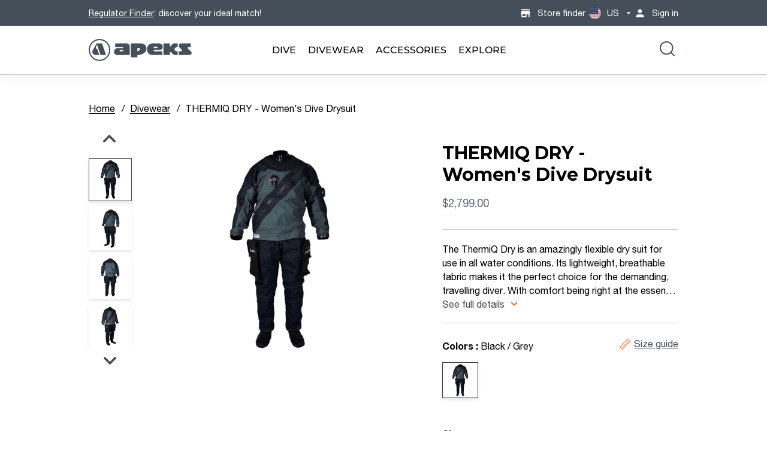

--- FILE ---
content_type: text/html; charset=utf-8
request_url: https://us.apeksdiving.com/products/thermiq-dry-womens-dive-drysuit
body_size: 26213
content:
<!-- eslint-disable @html-eslint/require-meta-description -->
<!-- eslint-disable @html-eslint/require-closing-tags -->
<!-- eslint-disable @html-eslint/require-title -->
<!doctype html>
<html class="no-js" lang="en">
  <head>
    <meta name="viewport" content="width=device-width,initial-scale=1"/>
    

 

<script>
window.dataLayer = window.dataLayer || [];

window.dataLayer.push({
 'event': 'view_item',
 'item_name': `THERMIQ DRY - Women's Dive Drysuit`,
 'price': '2799',
 'item_id': '8949455192348',
 'item_category': 'Dive WearDrysuits',
 'item_brand': 'Apeks',
 'item_currency': 'USD'
});
</script>


<script>
    window.dataLayer = window.dataLayer || [];
    window.dataLayer.push({
      'login_status': 'not-logged'
    });
  </script>




    


  
    <!-- HEAD Google Tag Manager -->
    <script async defer>
      (function(w,d,s,l,i){w[l]=w[l]||[];w[l].push(
        {'gtm.start':new Date().getTime(),event:'gtm.js'}
      );var f=d.getElementsByTagName(s)[0],
      j=d.createElement(s),dl=l!='dataLayer'?'&l='+l:'';j.async=true;j.src='https://www.googletagmanager.com/gtm.js?id='+i+dl;f.parentNode.insertBefore(j,f);})(window,document,'script','dataLayer','GTM-PN56H5K3');
    </script>
    <!-- End Google Tag Manager -->
  



    <meta charset="utf-8"/>
    <meta http-equiv="X-UA-Compatible" content="IE=edge"/>
    <meta name="theme-color" content=""/>

    <link rel="canonical" href="https://us.apeksdiving.com/products/thermiq-dry-womens-dive-drysuit"/>
    <link rel="preconnect" href="https://cdn.shopify.com" crossorigin/>
    <link rel="dns-prefetch" href="https://cdn.shopify.com" crossorigin/>
    <link rel="dns-prefetch" href="https://unpkg.com" crossorigin/><link
        rel="icon"
        type="image/png"
        href="//us.apeksdiving.com/cdn/shop/files/APK-favicon-32x32.png?crop=center&height=32&v=1704211136&width=32"
      />

<style data-shopify>
  :root {
    --icon-select-white: url("//us.apeksdiving.com/cdn/shop/t/2/assets/country-arrow-white.svg?v=122185101363587245391701041857");
    --icon-error: url("//us.apeksdiving.com/cdn/shop/t/2/assets/icon-error.svg?v=39939554238833082531702764610");
  }

  #storeify-detail-store > .row {
    display: flex;
    flex-direction: row-reverse;
    justify-content: center;
    align-items: flex-start;
  }

  #storeify-detail-store .store_detail {
    left: unset;
    right: unset;
    width: auto;
  }

  #storeify-detail-store .store_detail.col-md-7 {
    width: 70%
  }

  #storeify-detail-store .store_detail.col-md-5 {
    width: 30%

  }

  @media screen and (max-width: 678px) {
    #storeify-detail-store > .row {
      display: flex;
      flex-direction: column;
      justify-content: center;
      align-items: flex-start;
    }

    #storeify-detail-store .store_detail.col-md-7 {
      box-sizing: border-box;
      width: 95%
    }

    #storeify-detail-store .store_detail.col-md-5 {
      box-sizing: border-box;
      width: 95%
    }
  }
</style>


<!-- eslint-disable max-len -->
<style data-shopify>

  @font-face {
      font-family: 'Montserrat';
      src: url("//us.apeksdiving.com/cdn/shop/t/2/assets/Montserrat-Regular.eot?v=30727522654767034571699032240");
      src: url("//us.apeksdiving.com/cdn/shop/t/2/assets/Montserrat-Regular.eot?%23iefix&v=30727522654767034571699032240") format('embedded-opentype'),
          url("//us.apeksdiving.com/cdn/shop/t/2/assets/Montserrat-Regular.woff2?v=130313813181920487581699032236") format('woff2'),
          url("//us.apeksdiving.com/cdn/shop/t/2/assets/Montserrat-Regular.woff?v=102021684832950108301699032243") format('woff'),
          url("//us.apeksdiving.com/cdn/shop/t/2/assets/Montserrat-Regular.ttf?v=6599800394233726981699032241") format('truetype');
      font-weight: normal;
      font-style: normal;
      font-display: swap;
  }

  @font-face {
      font-family: 'Montserrat';
      src: url("//us.apeksdiving.com/cdn/shop/t/2/assets/Montserrat-Bold-APK.eot?v=124088400012572535621707427156");
      src: url("//us.apeksdiving.com/cdn/shop/t/2/assets/Montserrat-Bold-APK.eot?%23iefix&v=124088400012572535621707427156") format('embedded-opentype'),
          url("//us.apeksdiving.com/cdn/shop/t/2/assets/Montserrat-Bold-APK.woff2?v=153957381743523576131707427158") format('woff2'),
          url("//us.apeksdiving.com/cdn/shop/t/2/assets/Montserrat-Bold-APK.woff?v=182225986955972622261707427157") format('woff'),
          url("//us.apeksdiving.com/cdn/shop/t/2/assets/Montserrat-Bold-APK.ttf?v=123205276998568567051707427157") format('truetype');
      font-weight: bold;
      font-style: normal;
      font-display: swap;
  }

  @font-face {
      font-family: 'Montserrat';
      src: url("//us.apeksdiving.com/cdn/shop/t/2/assets/Montserrat-Medium.eot?v=175534911511874133371699032243");
      src: url("//us.apeksdiving.com/cdn/shop/t/2/assets/Montserrat-Medium.eot?%23iefix&v=175534911511874133371699032243") format('embedded-opentype'),
          url("//us.apeksdiving.com/cdn/shop/t/2/assets/Montserrat-Medium.woff2?v=42790818538718974031699032241") format('woff2'),
          url("//us.apeksdiving.com/cdn/shop/t/2/assets/Montserrat-Medium.woff?v=138643125830182525711699032236") format('woff'),
          url("//us.apeksdiving.com/cdn/shop/t/2/assets/Montserrat-Medium.ttf?v=5502078484872748711699032235") format('truetype');
      font-weight: 500;
      font-style: normal;
      font-display: swap;
  }

  /* Helvetica */
  /* Helvetica */

  @font-face {
    font-family: 'Helvetica';
    src: url("//us.apeksdiving.com/cdn/shop/t/2/assets/HelveticaNeueLTPro-Roman.eot?v=134189791837541557951701649547");
    src: url("//us.apeksdiving.com/cdn/shop/t/2/assets/HelveticaNeueLTPro-Roman.eot?%23iefix&v=134189791837541557951701649547") format('embedded-opentype'),
        url("//us.apeksdiving.com/cdn/shop/t/2/assets/HelveticaNeueLTPro-Roman.woff2?v=101655474373670211521701649549") format('woff2'),
        url("//us.apeksdiving.com/cdn/shop/t/2/assets/HelveticaNeueLTPro-Roman.woff?v=45221125866752548781701649548") format('woff'),
        url("//us.apeksdiving.com/cdn/shop/t/2/assets/HelveticaNeueLTPro-Roman.ttf?v=124832665448205055141701649548") format('truetype');
    font-weight: normal;
    font-style: normal;
    font-display: swap;
  }

  @font-face {
    font-family: 'Helvetica';
    src: url("//us.apeksdiving.com/cdn/shop/t/2/assets/HelveticaNeueLTPro-Md.eot?v=137596397128743570501701649544");
    src: url("//us.apeksdiving.com/cdn/shop/t/2/assets/HelveticaNeueLTPro-Md.eot?%23iefix&v=137596397128743570501701649544") format('embedded-opentype'),
        url("//us.apeksdiving.com/cdn/shop/t/2/assets/HelveticaNeueLTPro-Md.woff2?v=157069391312421505771701649546") format('woff2'),
        url("//us.apeksdiving.com/cdn/shop/t/2/assets/HelveticaNeueLTPro-Md.woff?v=164463232536484656391701649546") format('woff'),
        url("//us.apeksdiving.com/cdn/shop/t/2/assets/HelveticaNeueLTPro-Md.ttf?v=68379619479770456851701649545") format('truetype');
    font-weight: 500;
    font-style: normal;
    font-display: swap;
  }

  @font-face {
    font-family: 'Helvetica';
    src: url("//us.apeksdiving.com/cdn/shop/t/2/assets/HelveticaNeueLTPro-Bd.eot?v=174152769305614163051701649542");
    src: url("//us.apeksdiving.com/cdn/shop/t/2/assets/HelveticaNeueLTPro-Bd.eot?%23iefix&v=174152769305614163051701649542") format('embedded-opentype'),
        url("//us.apeksdiving.com/cdn/shop/t/2/assets/HelveticaNeueLTPro-Bd.woff2?v=68211940257989940901701649544") format('woff2'),
        url("//us.apeksdiving.com/cdn/shop/t/2/assets/HelveticaNeueLTPro-Bd.woff?v=90227683616515205741701649543") format('woff'),
        url("//us.apeksdiving.com/cdn/shop/t/2/assets/HelveticaNeueLTPro-Bd.ttf?v=106862855556570626141701649543") format('truetype');
    font-weight: bold;
    font-style: normal;
    font-display: swap;
  }

  :root {
    --icon-select: url("//us.apeksdiving.com/cdn/shop/t/2/assets/caret-apeks-sphere.svg?v=182356341843750988841699032243");
    --icon-select-white: url("//us.apeksdiving.com/cdn/shop/t/2/assets/caret-apeks-sphere-white.svg?v=101481650398180567851702764598");
    --icon-check: url('//us.apeksdiving.com/cdn/shop/t/2/assets/icon-check.svg?v=118570251815794501041699032242');
    --icon-caret-acc: url('//us.apeksdiving.com/cdn/shop/t/2/assets/icon-caret-apeks.svg?v=83693313838167434971699651198');
    --icon-checkmark: url('//us.apeksdiving.com/cdn/shop/t/2/assets/icon-checkmark-orange.svg?v=32535572060371289711702253660');
    --icon-down: url('//us.apeksdiving.com/cdn/shop/t/2/assets/icon-arrow-down-orange.svg?v=103296965615455044911702317293');
    --icon-newsletter: url('//us.apeksdiving.com/cdn/shop/t/2/assets/icon-newsletter-lung.svg?v=105962747535618159641702607285');
  }

</style>
<link
  rel="preload"
  href="//us.apeksdiving.com/cdn/shop/t/2/assets/apeks-ds.css?v=30843205660246949761711138950"
  as="style"
  onload="this.onload=null;this.rel='stylesheet'"
/>
<noscript>
  <link
    rel="stylesheet"
    href="//us.apeksdiving.com/cdn/shop/t/2/assets/apeks-ds.css?v=30843205660246949761711138950"
  >
</noscript>





    <title>
      Thermiq Dry: Scuba Diving Drysuit women | Apeks®
</title>
    
    
      <meta
        name="description"
        content="Stay warm and comfortable in cold waters with the Thermiq Dry Women&#39;s Dive Drysuit, designed for durability and flexibility."
      />
    

    <!-- eslint-disable max-len -->
<!-- eslint-enable max-len -->
<meta property="og:site_name" content="Apeks"/>
<meta property="og:url" content="https://us.apeksdiving.com/products/thermiq-dry-womens-dive-drysuit"/>
<meta property="og:title" content="Thermiq Dry: Scuba Diving Drysuit women | Apeks®"/>
<meta property="og:type" content="product"/>
<meta property="og:description" content="Stay warm and comfortable in cold waters with the Thermiq Dry Women&#39;s Dive Drysuit, designed for durability and flexibility."/><meta
    property="og:image"
    content="http://us.apeksdiving.com/cdn/shop/files/20Grey_1.jpg?v=1768310267"
  />
  <meta
    property="og:image:secure_url"
    content="https://us.apeksdiving.com/cdn/shop/files/20Grey_1.jpg?v=1768310267"
  />
  <meta
    property="og:image:width"
    content="1000"
  />
  <meta
    property="og:image:height"
    content="1000"
  /><meta
    property="og:price:amount"
    content="2,799.00"
  />
  <meta
    property="og:price:currency"
    content="USD"
  />
  <meta name="robots" content="index, follow"/>

<meta name="twitter:card" content="summary_large_image"/>
<meta name="twitter:title" content="Thermiq Dry: Scuba Diving Drysuit women | Apeks®"/>
<meta name="twitter:description" content="Stay warm and comfortable in cold waters with the Thermiq Dry Women&#39;s Dive Drysuit, designed for durability and flexibility."/>

<script type="application/ld+json">
{
  "@context": "https://schema.org",
  "@type": "Organization",
  "name": "Apeks",
  "logo": {
    "@type": "ImageObject",
    "url": "//us.apeksdiving.com/cdn/shopifycloud/storefront/assets/no-image-2048-a2addb12.gif",
    "width": "600",
    "height": "60"
  }
}
</script>

<script type="application/ld+json">
{
  "@context": "https://schema.org",
  "@type": "WebSite",
  "name": "Apeks",
  "url": "uk.apeksdiving.com",
  "potentialAction": {
    "@type": "SearchAction",
    "query-input": "required name=search_term_string"
  }
}
</script>

  
  
  <script type="application/ld+json">
  {
    "@context": "https://schema.org/",
    "@type": "Product",
    "name": "THERMIQ DRY - Women's Dive Drysuit",
    "image": "//us.apeksdiving.com/cdn/shop/files/20Grey_1.jpg?v=1768310267&width=900",
    "description": "The ThermiQ Dry is an amazingly flexible dry suit for use in all water conditions. Its lightweight, breathable fabric makes it the perfect choice for the demanding, travelling diver. With comfort being right at the essence of the ThermiQ Dry's composition, there is no more pleasurable way to dive dry.",
    "brand": {
      "@type": "Brand",
      "name": "Apeks"
    },
    "offers": {
      "@type": "Offer",
      "price": 2799,
      "priceCurrency": "USD",
      "availability": "",
      "seller": {
        "@type": "Organization",
        "name": "Apeks"
      }
    }
  }
  </script>



    <script>window.performance && window.performance.mark && window.performance.mark('shopify.content_for_header.start');</script><meta id="shopify-digital-wallet" name="shopify-digital-wallet" content="/83355795740/digital_wallets/dialog">
<link rel="alternate" hreflang="x-default" href="https://uk.apeksdiving.com/products/thermiq-dry-womens-dive-drysuit">
<link rel="alternate" hreflang="en" href="https://uk.apeksdiving.com/products/thermiq-dry-womens-dive-drysuit">
<link rel="alternate" hreflang="de-AT" href="https://at.apeksdiving.com/products/thermiq-dry-womens-dive-drysuit">
<link rel="alternate" hreflang="de-DE" href="https://de.apeksdiving.com/products/thermiq-dry-womens-dive-drysuit">
<link rel="alternate" hreflang="it-IT" href="https://it.apeksdiving.com/products/thermiq-dry-womens-dive-drysuit">
<link rel="alternate" hreflang="es-ES" href="https://es.apeksdiving.com/products/thermiq-dry-womens-dive-drysuit">
<link rel="alternate" hreflang="en-US" href="https://us.apeksdiving.com/products/thermiq-dry-womens-dive-drysuit">
<link rel="alternate" hreflang="fr-FR" href="https://fr.apeksdiving.com/products/thermiq-dry-womens-dive-drysuit">
<link rel="alternate" hreflang="en-AU" href="https://au.apeksdiving.com/products/thermiq-dry-womens-dive-drysuit">
<link rel="alternate" type="application/json+oembed" href="https://us.apeksdiving.com/products/thermiq-dry-womens-dive-drysuit.oembed">
<script async="async" src="/checkouts/internal/preloads.js?locale=en-US"></script>
<script id="shopify-features" type="application/json">{"accessToken":"7e7082b49c82fa7dee51106c9dfcdeea","betas":["rich-media-storefront-analytics"],"domain":"us.apeksdiving.com","predictiveSearch":true,"shopId":83355795740,"locale":"en"}</script>
<script>var Shopify = Shopify || {};
Shopify.shop = "apeks-gradi.myshopify.com";
Shopify.locale = "en";
Shopify.currency = {"active":"USD","rate":"1.3694316"};
Shopify.country = "US";
Shopify.theme = {"name":"apeks\/main","id":161787019548,"schema_name":"Gradibase","schema_version":"0.0.1","theme_store_id":null,"role":"main"};
Shopify.theme.handle = "null";
Shopify.theme.style = {"id":null,"handle":null};
Shopify.cdnHost = "us.apeksdiving.com/cdn";
Shopify.routes = Shopify.routes || {};
Shopify.routes.root = "/";</script>
<script type="module">!function(o){(o.Shopify=o.Shopify||{}).modules=!0}(window);</script>
<script>!function(o){function n(){var o=[];function n(){o.push(Array.prototype.slice.apply(arguments))}return n.q=o,n}var t=o.Shopify=o.Shopify||{};t.loadFeatures=n(),t.autoloadFeatures=n()}(window);</script>
<script id="shop-js-analytics" type="application/json">{"pageType":"product"}</script>
<script defer="defer" async type="module" src="//us.apeksdiving.com/cdn/shopifycloud/shop-js/modules/v2/client.init-shop-cart-sync_IZsNAliE.en.esm.js"></script>
<script defer="defer" async type="module" src="//us.apeksdiving.com/cdn/shopifycloud/shop-js/modules/v2/chunk.common_0OUaOowp.esm.js"></script>
<script type="module">
  await import("//us.apeksdiving.com/cdn/shopifycloud/shop-js/modules/v2/client.init-shop-cart-sync_IZsNAliE.en.esm.js");
await import("//us.apeksdiving.com/cdn/shopifycloud/shop-js/modules/v2/chunk.common_0OUaOowp.esm.js");

  window.Shopify.SignInWithShop?.initShopCartSync?.({"fedCMEnabled":true,"windoidEnabled":true});

</script>
<script>(function() {
  var isLoaded = false;
  function asyncLoad() {
    if (isLoaded) return;
    isLoaded = true;
    var urls = ["https:\/\/api-eu1.hubapi.com\/scriptloader\/v1\/139640702.js?shop=apeks-gradi.myshopify.com"];
    for (var i = 0; i < urls.length; i++) {
      var s = document.createElement('script');
      s.type = 'text/javascript';
      s.async = true;
      s.src = urls[i];
      var x = document.getElementsByTagName('script')[0];
      x.parentNode.insertBefore(s, x);
    }
  };
  if(window.attachEvent) {
    window.attachEvent('onload', asyncLoad);
  } else {
    window.addEventListener('load', asyncLoad, false);
  }
})();</script>
<script id="__st">var __st={"a":83355795740,"offset":3600,"reqid":"c6457700-4726-4585-9aac-2bba7879d69a-1768350840","pageurl":"us.apeksdiving.com\/products\/thermiq-dry-womens-dive-drysuit","u":"28cce9746f42","p":"product","rtyp":"product","rid":8949455192348};</script>
<script>window.ShopifyPaypalV4VisibilityTracking = true;</script>
<script id="captcha-bootstrap">!function(){'use strict';const t='contact',e='account',n='new_comment',o=[[t,t],['blogs',n],['comments',n],[t,'customer']],c=[[e,'customer_login'],[e,'guest_login'],[e,'recover_customer_password'],[e,'create_customer']],r=t=>t.map((([t,e])=>`form[action*='/${t}']:not([data-nocaptcha='true']) input[name='form_type'][value='${e}']`)).join(','),a=t=>()=>t?[...document.querySelectorAll(t)].map((t=>t.form)):[];function s(){const t=[...o],e=r(t);return a(e)}const i='password',u='form_key',d=['recaptcha-v3-token','g-recaptcha-response','h-captcha-response',i],f=()=>{try{return window.sessionStorage}catch{return}},m='__shopify_v',_=t=>t.elements[u];function p(t,e,n=!1){try{const o=window.sessionStorage,c=JSON.parse(o.getItem(e)),{data:r}=function(t){const{data:e,action:n}=t;return t[m]||n?{data:e,action:n}:{data:t,action:n}}(c);for(const[e,n]of Object.entries(r))t.elements[e]&&(t.elements[e].value=n);n&&o.removeItem(e)}catch(o){console.error('form repopulation failed',{error:o})}}const l='form_type',E='cptcha';function T(t){t.dataset[E]=!0}const w=window,h=w.document,L='Shopify',v='ce_forms',y='captcha';let A=!1;((t,e)=>{const n=(g='f06e6c50-85a8-45c8-87d0-21a2b65856fe',I='https://cdn.shopify.com/shopifycloud/storefront-forms-hcaptcha/ce_storefront_forms_captcha_hcaptcha.v1.5.2.iife.js',D={infoText:'Protected by hCaptcha',privacyText:'Privacy',termsText:'Terms'},(t,e,n)=>{const o=w[L][v],c=o.bindForm;if(c)return c(t,g,e,D).then(n);var r;o.q.push([[t,g,e,D],n]),r=I,A||(h.body.append(Object.assign(h.createElement('script'),{id:'captcha-provider',async:!0,src:r})),A=!0)});var g,I,D;w[L]=w[L]||{},w[L][v]=w[L][v]||{},w[L][v].q=[],w[L][y]=w[L][y]||{},w[L][y].protect=function(t,e){n(t,void 0,e),T(t)},Object.freeze(w[L][y]),function(t,e,n,w,h,L){const[v,y,A,g]=function(t,e,n){const i=e?o:[],u=t?c:[],d=[...i,...u],f=r(d),m=r(i),_=r(d.filter((([t,e])=>n.includes(e))));return[a(f),a(m),a(_),s()]}(w,h,L),I=t=>{const e=t.target;return e instanceof HTMLFormElement?e:e&&e.form},D=t=>v().includes(t);t.addEventListener('submit',(t=>{const e=I(t);if(!e)return;const n=D(e)&&!e.dataset.hcaptchaBound&&!e.dataset.recaptchaBound,o=_(e),c=g().includes(e)&&(!o||!o.value);(n||c)&&t.preventDefault(),c&&!n&&(function(t){try{if(!f())return;!function(t){const e=f();if(!e)return;const n=_(t);if(!n)return;const o=n.value;o&&e.removeItem(o)}(t);const e=Array.from(Array(32),(()=>Math.random().toString(36)[2])).join('');!function(t,e){_(t)||t.append(Object.assign(document.createElement('input'),{type:'hidden',name:u})),t.elements[u].value=e}(t,e),function(t,e){const n=f();if(!n)return;const o=[...t.querySelectorAll(`input[type='${i}']`)].map((({name:t})=>t)),c=[...d,...o],r={};for(const[a,s]of new FormData(t).entries())c.includes(a)||(r[a]=s);n.setItem(e,JSON.stringify({[m]:1,action:t.action,data:r}))}(t,e)}catch(e){console.error('failed to persist form',e)}}(e),e.submit())}));const S=(t,e)=>{t&&!t.dataset[E]&&(n(t,e.some((e=>e===t))),T(t))};for(const o of['focusin','change'])t.addEventListener(o,(t=>{const e=I(t);D(e)&&S(e,y())}));const B=e.get('form_key'),M=e.get(l),P=B&&M;t.addEventListener('DOMContentLoaded',(()=>{const t=y();if(P)for(const e of t)e.elements[l].value===M&&p(e,B);[...new Set([...A(),...v().filter((t=>'true'===t.dataset.shopifyCaptcha))])].forEach((e=>S(e,t)))}))}(h,new URLSearchParams(w.location.search),n,t,e,['guest_login'])})(!0,!0)}();</script>
<script integrity="sha256-4kQ18oKyAcykRKYeNunJcIwy7WH5gtpwJnB7kiuLZ1E=" data-source-attribution="shopify.loadfeatures" defer="defer" src="//us.apeksdiving.com/cdn/shopifycloud/storefront/assets/storefront/load_feature-a0a9edcb.js" crossorigin="anonymous"></script>
<script data-source-attribution="shopify.dynamic_checkout.dynamic.init">var Shopify=Shopify||{};Shopify.PaymentButton=Shopify.PaymentButton||{isStorefrontPortableWallets:!0,init:function(){window.Shopify.PaymentButton.init=function(){};var t=document.createElement("script");t.src="https://us.apeksdiving.com/cdn/shopifycloud/portable-wallets/latest/portable-wallets.en.js",t.type="module",document.head.appendChild(t)}};
</script>
<script data-source-attribution="shopify.dynamic_checkout.buyer_consent">
  function portableWalletsHideBuyerConsent(e){var t=document.getElementById("shopify-buyer-consent"),n=document.getElementById("shopify-subscription-policy-button");t&&n&&(t.classList.add("hidden"),t.setAttribute("aria-hidden","true"),n.removeEventListener("click",e))}function portableWalletsShowBuyerConsent(e){var t=document.getElementById("shopify-buyer-consent"),n=document.getElementById("shopify-subscription-policy-button");t&&n&&(t.classList.remove("hidden"),t.removeAttribute("aria-hidden"),n.addEventListener("click",e))}window.Shopify?.PaymentButton&&(window.Shopify.PaymentButton.hideBuyerConsent=portableWalletsHideBuyerConsent,window.Shopify.PaymentButton.showBuyerConsent=portableWalletsShowBuyerConsent);
</script>
<script data-source-attribution="shopify.dynamic_checkout.cart.bootstrap">document.addEventListener("DOMContentLoaded",(function(){function t(){return document.querySelector("shopify-accelerated-checkout-cart, shopify-accelerated-checkout")}if(t())Shopify.PaymentButton.init();else{new MutationObserver((function(e,n){t()&&(Shopify.PaymentButton.init(),n.disconnect())})).observe(document.body,{childList:!0,subtree:!0})}}));
</script>

<script>window.performance && window.performance.mark && window.performance.mark('shopify.content_for_header.end');</script>

    <link
  rel="stylesheet"
  href="//us.apeksdiving.com/cdn/shop/t/2/assets/theme.css?v=128920378777290862821712232547"
/>

<link
  rel="stylesheet"
  href="//us.apeksdiving.com/cdn/shop/t/2/assets/critical.css?v=178377993405279779261711999657"
/>

<link
  rel="stylesheet"
  href="//us.apeksdiving.com/cdn/shop/t/2/assets/markets.css?v=118268631401955916641711138973"
>

<link
  rel="preload"
  href="//us.apeksdiving.com/cdn/shop/t/2/assets/cart.css?v=119001840935259323701711138956"
  as="style"
  onload="this.onload=null;this.rel='stylesheet'"
/>
<noscript>
  <link
    rel="stylesheet"
    href="//us.apeksdiving.com/cdn/shop/t/2/assets/cart.css?v=119001840935259323701711138956"
  >
</noscript>

<link
  rel="preload"
  href="//us.apeksdiving.com/cdn/shop/t/2/assets/product.css?v=72880305856443749621711999662"
  as="style"
  onload="this.onload=null;this.rel='stylesheet'"
/>
<noscript>
  <link
    rel="stylesheet"
    href="//us.apeksdiving.com/cdn/shop/t/2/assets/product.css?v=72880305856443749621711999662"
  >
</noscript>

<link
  rel="stylesheet"
  href="//us.apeksdiving.com/cdn/shop/t/2/assets/custom.css?v=161834167055901810441753086091"
/>


    <script>
      let documentClass = document.documentElement.className;
      documentClass = documentClass.replace('no-js', 'js');
    </script>

  <!-- BEGIN app block: shopify://apps/consentmo-gdpr/blocks/gdpr_cookie_consent/4fbe573f-a377-4fea-9801-3ee0858cae41 -->


<!-- END app block --><script src="https://cdn.shopify.com/extensions/019bb69b-2dbd-7d22-a34f-66b1cead5da4/consentmo-gdpr-565/assets/consentmo_cookie_consent.js" type="text/javascript" defer="defer"></script>
<link href="https://monorail-edge.shopifysvc.com" rel="dns-prefetch">
<script>(function(){if ("sendBeacon" in navigator && "performance" in window) {try {var session_token_from_headers = performance.getEntriesByType('navigation')[0].serverTiming.find(x => x.name == '_s').description;} catch {var session_token_from_headers = undefined;}var session_cookie_matches = document.cookie.match(/_shopify_s=([^;]*)/);var session_token_from_cookie = session_cookie_matches && session_cookie_matches.length === 2 ? session_cookie_matches[1] : "";var session_token = session_token_from_headers || session_token_from_cookie || "";function handle_abandonment_event(e) {var entries = performance.getEntries().filter(function(entry) {return /monorail-edge.shopifysvc.com/.test(entry.name);});if (!window.abandonment_tracked && entries.length === 0) {window.abandonment_tracked = true;var currentMs = Date.now();var navigation_start = performance.timing.navigationStart;var payload = {shop_id: 83355795740,url: window.location.href,navigation_start,duration: currentMs - navigation_start,session_token,page_type: "product"};window.navigator.sendBeacon("https://monorail-edge.shopifysvc.com/v1/produce", JSON.stringify({schema_id: "online_store_buyer_site_abandonment/1.1",payload: payload,metadata: {event_created_at_ms: currentMs,event_sent_at_ms: currentMs}}));}}window.addEventListener('pagehide', handle_abandonment_event);}}());</script>
<script id="web-pixels-manager-setup">(function e(e,d,r,n,o){if(void 0===o&&(o={}),!Boolean(null===(a=null===(i=window.Shopify)||void 0===i?void 0:i.analytics)||void 0===a?void 0:a.replayQueue)){var i,a;window.Shopify=window.Shopify||{};var t=window.Shopify;t.analytics=t.analytics||{};var s=t.analytics;s.replayQueue=[],s.publish=function(e,d,r){return s.replayQueue.push([e,d,r]),!0};try{self.performance.mark("wpm:start")}catch(e){}var l=function(){var e={modern:/Edge?\/(1{2}[4-9]|1[2-9]\d|[2-9]\d{2}|\d{4,})\.\d+(\.\d+|)|Firefox\/(1{2}[4-9]|1[2-9]\d|[2-9]\d{2}|\d{4,})\.\d+(\.\d+|)|Chrom(ium|e)\/(9{2}|\d{3,})\.\d+(\.\d+|)|(Maci|X1{2}).+ Version\/(15\.\d+|(1[6-9]|[2-9]\d|\d{3,})\.\d+)([,.]\d+|)( \(\w+\)|)( Mobile\/\w+|) Safari\/|Chrome.+OPR\/(9{2}|\d{3,})\.\d+\.\d+|(CPU[ +]OS|iPhone[ +]OS|CPU[ +]iPhone|CPU IPhone OS|CPU iPad OS)[ +]+(15[._]\d+|(1[6-9]|[2-9]\d|\d{3,})[._]\d+)([._]\d+|)|Android:?[ /-](13[3-9]|1[4-9]\d|[2-9]\d{2}|\d{4,})(\.\d+|)(\.\d+|)|Android.+Firefox\/(13[5-9]|1[4-9]\d|[2-9]\d{2}|\d{4,})\.\d+(\.\d+|)|Android.+Chrom(ium|e)\/(13[3-9]|1[4-9]\d|[2-9]\d{2}|\d{4,})\.\d+(\.\d+|)|SamsungBrowser\/([2-9]\d|\d{3,})\.\d+/,legacy:/Edge?\/(1[6-9]|[2-9]\d|\d{3,})\.\d+(\.\d+|)|Firefox\/(5[4-9]|[6-9]\d|\d{3,})\.\d+(\.\d+|)|Chrom(ium|e)\/(5[1-9]|[6-9]\d|\d{3,})\.\d+(\.\d+|)([\d.]+$|.*Safari\/(?![\d.]+ Edge\/[\d.]+$))|(Maci|X1{2}).+ Version\/(10\.\d+|(1[1-9]|[2-9]\d|\d{3,})\.\d+)([,.]\d+|)( \(\w+\)|)( Mobile\/\w+|) Safari\/|Chrome.+OPR\/(3[89]|[4-9]\d|\d{3,})\.\d+\.\d+|(CPU[ +]OS|iPhone[ +]OS|CPU[ +]iPhone|CPU IPhone OS|CPU iPad OS)[ +]+(10[._]\d+|(1[1-9]|[2-9]\d|\d{3,})[._]\d+)([._]\d+|)|Android:?[ /-](13[3-9]|1[4-9]\d|[2-9]\d{2}|\d{4,})(\.\d+|)(\.\d+|)|Mobile Safari.+OPR\/([89]\d|\d{3,})\.\d+\.\d+|Android.+Firefox\/(13[5-9]|1[4-9]\d|[2-9]\d{2}|\d{4,})\.\d+(\.\d+|)|Android.+Chrom(ium|e)\/(13[3-9]|1[4-9]\d|[2-9]\d{2}|\d{4,})\.\d+(\.\d+|)|Android.+(UC? ?Browser|UCWEB|U3)[ /]?(15\.([5-9]|\d{2,})|(1[6-9]|[2-9]\d|\d{3,})\.\d+)\.\d+|SamsungBrowser\/(5\.\d+|([6-9]|\d{2,})\.\d+)|Android.+MQ{2}Browser\/(14(\.(9|\d{2,})|)|(1[5-9]|[2-9]\d|\d{3,})(\.\d+|))(\.\d+|)|K[Aa][Ii]OS\/(3\.\d+|([4-9]|\d{2,})\.\d+)(\.\d+|)/},d=e.modern,r=e.legacy,n=navigator.userAgent;return n.match(d)?"modern":n.match(r)?"legacy":"unknown"}(),u="modern"===l?"modern":"legacy",c=(null!=n?n:{modern:"",legacy:""})[u],f=function(e){return[e.baseUrl,"/wpm","/b",e.hashVersion,"modern"===e.buildTarget?"m":"l",".js"].join("")}({baseUrl:d,hashVersion:r,buildTarget:u}),m=function(e){var d=e.version,r=e.bundleTarget,n=e.surface,o=e.pageUrl,i=e.monorailEndpoint;return{emit:function(e){var a=e.status,t=e.errorMsg,s=(new Date).getTime(),l=JSON.stringify({metadata:{event_sent_at_ms:s},events:[{schema_id:"web_pixels_manager_load/3.1",payload:{version:d,bundle_target:r,page_url:o,status:a,surface:n,error_msg:t},metadata:{event_created_at_ms:s}}]});if(!i)return console&&console.warn&&console.warn("[Web Pixels Manager] No Monorail endpoint provided, skipping logging."),!1;try{return self.navigator.sendBeacon.bind(self.navigator)(i,l)}catch(e){}var u=new XMLHttpRequest;try{return u.open("POST",i,!0),u.setRequestHeader("Content-Type","text/plain"),u.send(l),!0}catch(e){return console&&console.warn&&console.warn("[Web Pixels Manager] Got an unhandled error while logging to Monorail."),!1}}}}({version:r,bundleTarget:l,surface:e.surface,pageUrl:self.location.href,monorailEndpoint:e.monorailEndpoint});try{o.browserTarget=l,function(e){var d=e.src,r=e.async,n=void 0===r||r,o=e.onload,i=e.onerror,a=e.sri,t=e.scriptDataAttributes,s=void 0===t?{}:t,l=document.createElement("script"),u=document.querySelector("head"),c=document.querySelector("body");if(l.async=n,l.src=d,a&&(l.integrity=a,l.crossOrigin="anonymous"),s)for(var f in s)if(Object.prototype.hasOwnProperty.call(s,f))try{l.dataset[f]=s[f]}catch(e){}if(o&&l.addEventListener("load",o),i&&l.addEventListener("error",i),u)u.appendChild(l);else{if(!c)throw new Error("Did not find a head or body element to append the script");c.appendChild(l)}}({src:f,async:!0,onload:function(){if(!function(){var e,d;return Boolean(null===(d=null===(e=window.Shopify)||void 0===e?void 0:e.analytics)||void 0===d?void 0:d.initialized)}()){var d=window.webPixelsManager.init(e)||void 0;if(d){var r=window.Shopify.analytics;r.replayQueue.forEach((function(e){var r=e[0],n=e[1],o=e[2];d.publishCustomEvent(r,n,o)})),r.replayQueue=[],r.publish=d.publishCustomEvent,r.visitor=d.visitor,r.initialized=!0}}},onerror:function(){return m.emit({status:"failed",errorMsg:"".concat(f," has failed to load")})},sri:function(e){var d=/^sha384-[A-Za-z0-9+/=]+$/;return"string"==typeof e&&d.test(e)}(c)?c:"",scriptDataAttributes:o}),m.emit({status:"loading"})}catch(e){m.emit({status:"failed",errorMsg:(null==e?void 0:e.message)||"Unknown error"})}}})({shopId: 83355795740,storefrontBaseUrl: "https://uk.apeksdiving.com",extensionsBaseUrl: "https://extensions.shopifycdn.com/cdn/shopifycloud/web-pixels-manager",monorailEndpoint: "https://monorail-edge.shopifysvc.com/unstable/produce_batch",surface: "storefront-renderer",enabledBetaFlags: ["2dca8a86","a0d5f9d2"],webPixelsConfigList: [{"id":"1410007324","configuration":"{\"accountID\":\"apeks-gradi\"}","eventPayloadVersion":"v1","runtimeContext":"STRICT","scriptVersion":"e049d423f49471962495acbe58da1904","type":"APP","apiClientId":32196493313,"privacyPurposes":["ANALYTICS","MARKETING","SALE_OF_DATA"],"dataSharingAdjustments":{"protectedCustomerApprovalScopes":["read_customer_address","read_customer_email","read_customer_name","read_customer_personal_data","read_customer_phone"]}},{"id":"shopify-app-pixel","configuration":"{}","eventPayloadVersion":"v1","runtimeContext":"STRICT","scriptVersion":"0450","apiClientId":"shopify-pixel","type":"APP","privacyPurposes":["ANALYTICS","MARKETING"]},{"id":"shopify-custom-pixel","eventPayloadVersion":"v1","runtimeContext":"LAX","scriptVersion":"0450","apiClientId":"shopify-pixel","type":"CUSTOM","privacyPurposes":["ANALYTICS","MARKETING"]}],isMerchantRequest: false,initData: {"shop":{"name":"Apeks","paymentSettings":{"currencyCode":"GBP"},"myshopifyDomain":"apeks-gradi.myshopify.com","countryCode":"AT","storefrontUrl":"https:\/\/us.apeksdiving.com"},"customer":null,"cart":null,"checkout":null,"productVariants":[{"price":{"amount":2799.0,"currencyCode":"USD"},"product":{"title":"THERMIQ DRY - Women's Dive Drysuit","vendor":"Apeks","id":"8949455192348","untranslatedTitle":"THERMIQ DRY - Women's Dive Drysuit","url":"\/products\/thermiq-dry-womens-dive-drysuit","type":"Dive WearDrysuits"},"id":"47561235398940","image":{"src":"\/\/us.apeksdiving.com\/cdn\/shop\/files\/20Grey_1.jpg?v=1768310267"},"sku":"DR1691001S","title":"Black \/ Grey \/ S","untranslatedTitle":"Black \/ Grey \/ S"},{"price":{"amount":2799.0,"currencyCode":"USD"},"product":{"title":"THERMIQ DRY - Women's Dive Drysuit","vendor":"Apeks","id":"8949455192348","untranslatedTitle":"THERMIQ DRY - Women's Dive Drysuit","url":"\/products\/thermiq-dry-womens-dive-drysuit","type":"Dive WearDrysuits"},"id":"47561235366172","image":{"src":"\/\/us.apeksdiving.com\/cdn\/shop\/files\/20Grey_1.jpg?v=1768310267"},"sku":"DR1691001M","title":"Black \/ Grey \/ M","untranslatedTitle":"Black \/ Grey \/ M"},{"price":{"amount":2799.0,"currencyCode":"USD"},"product":{"title":"THERMIQ DRY - Women's Dive Drysuit","vendor":"Apeks","id":"8949455192348","untranslatedTitle":"THERMIQ DRY - Women's Dive Drysuit","url":"\/products\/thermiq-dry-womens-dive-drysuit","type":"Dive WearDrysuits"},"id":"47561235333404","image":{"src":"\/\/us.apeksdiving.com\/cdn\/shop\/files\/20Grey_1.jpg?v=1768310267"},"sku":"DR1691001L","title":"Black \/ Grey \/ L","untranslatedTitle":"Black \/ Grey \/ L"}],"purchasingCompany":null},},"https://us.apeksdiving.com/cdn","7cecd0b6w90c54c6cpe92089d5m57a67346",{"modern":"","legacy":""},{"shopId":"83355795740","storefrontBaseUrl":"https:\/\/uk.apeksdiving.com","extensionBaseUrl":"https:\/\/extensions.shopifycdn.com\/cdn\/shopifycloud\/web-pixels-manager","surface":"storefront-renderer","enabledBetaFlags":"[\"2dca8a86\", \"a0d5f9d2\"]","isMerchantRequest":"false","hashVersion":"7cecd0b6w90c54c6cpe92089d5m57a67346","publish":"custom","events":"[[\"page_viewed\",{}],[\"product_viewed\",{\"productVariant\":{\"price\":{\"amount\":2799.0,\"currencyCode\":\"USD\"},\"product\":{\"title\":\"THERMIQ DRY - Women's Dive Drysuit\",\"vendor\":\"Apeks\",\"id\":\"8949455192348\",\"untranslatedTitle\":\"THERMIQ DRY - Women's Dive Drysuit\",\"url\":\"\/products\/thermiq-dry-womens-dive-drysuit\",\"type\":\"Dive WearDrysuits\"},\"id\":\"47561235398940\",\"image\":{\"src\":\"\/\/us.apeksdiving.com\/cdn\/shop\/files\/20Grey_1.jpg?v=1768310267\"},\"sku\":\"DR1691001S\",\"title\":\"Black \/ Grey \/ S\",\"untranslatedTitle\":\"Black \/ Grey \/ S\"}}]]"});</script><script>
  window.ShopifyAnalytics = window.ShopifyAnalytics || {};
  window.ShopifyAnalytics.meta = window.ShopifyAnalytics.meta || {};
  window.ShopifyAnalytics.meta.currency = 'USD';
  var meta = {"product":{"id":8949455192348,"gid":"gid:\/\/shopify\/Product\/8949455192348","vendor":"Apeks","type":"Dive WearDrysuits","handle":"thermiq-dry-womens-dive-drysuit","variants":[{"id":47561235398940,"price":279900,"name":"THERMIQ DRY - Women's Dive Drysuit - Black \/ Grey \/ S","public_title":"Black \/ Grey \/ S","sku":"DR1691001S"},{"id":47561235366172,"price":279900,"name":"THERMIQ DRY - Women's Dive Drysuit - Black \/ Grey \/ M","public_title":"Black \/ Grey \/ M","sku":"DR1691001M"},{"id":47561235333404,"price":279900,"name":"THERMIQ DRY - Women's Dive Drysuit - Black \/ Grey \/ L","public_title":"Black \/ Grey \/ L","sku":"DR1691001L"}],"remote":false},"page":{"pageType":"product","resourceType":"product","resourceId":8949455192348,"requestId":"c6457700-4726-4585-9aac-2bba7879d69a-1768350840"}};
  for (var attr in meta) {
    window.ShopifyAnalytics.meta[attr] = meta[attr];
  }
</script>
<script class="analytics">
  (function () {
    var customDocumentWrite = function(content) {
      var jquery = null;

      if (window.jQuery) {
        jquery = window.jQuery;
      } else if (window.Checkout && window.Checkout.$) {
        jquery = window.Checkout.$;
      }

      if (jquery) {
        jquery('body').append(content);
      }
    };

    var hasLoggedConversion = function(token) {
      if (token) {
        return document.cookie.indexOf('loggedConversion=' + token) !== -1;
      }
      return false;
    }

    var setCookieIfConversion = function(token) {
      if (token) {
        var twoMonthsFromNow = new Date(Date.now());
        twoMonthsFromNow.setMonth(twoMonthsFromNow.getMonth() + 2);

        document.cookie = 'loggedConversion=' + token + '; expires=' + twoMonthsFromNow;
      }
    }

    var trekkie = window.ShopifyAnalytics.lib = window.trekkie = window.trekkie || [];
    if (trekkie.integrations) {
      return;
    }
    trekkie.methods = [
      'identify',
      'page',
      'ready',
      'track',
      'trackForm',
      'trackLink'
    ];
    trekkie.factory = function(method) {
      return function() {
        var args = Array.prototype.slice.call(arguments);
        args.unshift(method);
        trekkie.push(args);
        return trekkie;
      };
    };
    for (var i = 0; i < trekkie.methods.length; i++) {
      var key = trekkie.methods[i];
      trekkie[key] = trekkie.factory(key);
    }
    trekkie.load = function(config) {
      trekkie.config = config || {};
      trekkie.config.initialDocumentCookie = document.cookie;
      var first = document.getElementsByTagName('script')[0];
      var script = document.createElement('script');
      script.type = 'text/javascript';
      script.onerror = function(e) {
        var scriptFallback = document.createElement('script');
        scriptFallback.type = 'text/javascript';
        scriptFallback.onerror = function(error) {
                var Monorail = {
      produce: function produce(monorailDomain, schemaId, payload) {
        var currentMs = new Date().getTime();
        var event = {
          schema_id: schemaId,
          payload: payload,
          metadata: {
            event_created_at_ms: currentMs,
            event_sent_at_ms: currentMs
          }
        };
        return Monorail.sendRequest("https://" + monorailDomain + "/v1/produce", JSON.stringify(event));
      },
      sendRequest: function sendRequest(endpointUrl, payload) {
        // Try the sendBeacon API
        if (window && window.navigator && typeof window.navigator.sendBeacon === 'function' && typeof window.Blob === 'function' && !Monorail.isIos12()) {
          var blobData = new window.Blob([payload], {
            type: 'text/plain'
          });

          if (window.navigator.sendBeacon(endpointUrl, blobData)) {
            return true;
          } // sendBeacon was not successful

        } // XHR beacon

        var xhr = new XMLHttpRequest();

        try {
          xhr.open('POST', endpointUrl);
          xhr.setRequestHeader('Content-Type', 'text/plain');
          xhr.send(payload);
        } catch (e) {
          console.log(e);
        }

        return false;
      },
      isIos12: function isIos12() {
        return window.navigator.userAgent.lastIndexOf('iPhone; CPU iPhone OS 12_') !== -1 || window.navigator.userAgent.lastIndexOf('iPad; CPU OS 12_') !== -1;
      }
    };
    Monorail.produce('monorail-edge.shopifysvc.com',
      'trekkie_storefront_load_errors/1.1',
      {shop_id: 83355795740,
      theme_id: 161787019548,
      app_name: "storefront",
      context_url: window.location.href,
      source_url: "//us.apeksdiving.com/cdn/s/trekkie.storefront.55c6279c31a6628627b2ba1c5ff367020da294e2.min.js"});

        };
        scriptFallback.async = true;
        scriptFallback.src = '//us.apeksdiving.com/cdn/s/trekkie.storefront.55c6279c31a6628627b2ba1c5ff367020da294e2.min.js';
        first.parentNode.insertBefore(scriptFallback, first);
      };
      script.async = true;
      script.src = '//us.apeksdiving.com/cdn/s/trekkie.storefront.55c6279c31a6628627b2ba1c5ff367020da294e2.min.js';
      first.parentNode.insertBefore(script, first);
    };
    trekkie.load(
      {"Trekkie":{"appName":"storefront","development":false,"defaultAttributes":{"shopId":83355795740,"isMerchantRequest":null,"themeId":161787019548,"themeCityHash":"4919351610698182421","contentLanguage":"en","currency":"USD","eventMetadataId":"a20fbdc9-8dbc-418f-b930-37923704458d"},"isServerSideCookieWritingEnabled":true,"monorailRegion":"shop_domain","enabledBetaFlags":["65f19447"]},"Session Attribution":{},"S2S":{"facebookCapiEnabled":false,"source":"trekkie-storefront-renderer","apiClientId":580111}}
    );

    var loaded = false;
    trekkie.ready(function() {
      if (loaded) return;
      loaded = true;

      window.ShopifyAnalytics.lib = window.trekkie;

      var originalDocumentWrite = document.write;
      document.write = customDocumentWrite;
      try { window.ShopifyAnalytics.merchantGoogleAnalytics.call(this); } catch(error) {};
      document.write = originalDocumentWrite;

      window.ShopifyAnalytics.lib.page(null,{"pageType":"product","resourceType":"product","resourceId":8949455192348,"requestId":"c6457700-4726-4585-9aac-2bba7879d69a-1768350840","shopifyEmitted":true});

      var match = window.location.pathname.match(/checkouts\/(.+)\/(thank_you|post_purchase)/)
      var token = match? match[1]: undefined;
      if (!hasLoggedConversion(token)) {
        setCookieIfConversion(token);
        window.ShopifyAnalytics.lib.track("Viewed Product",{"currency":"USD","variantId":47561235398940,"productId":8949455192348,"productGid":"gid:\/\/shopify\/Product\/8949455192348","name":"THERMIQ DRY - Women's Dive Drysuit - Black \/ Grey \/ S","price":"2799.00","sku":"DR1691001S","brand":"Apeks","variant":"Black \/ Grey \/ S","category":"Dive WearDrysuits","nonInteraction":true,"remote":false},undefined,undefined,{"shopifyEmitted":true});
      window.ShopifyAnalytics.lib.track("monorail:\/\/trekkie_storefront_viewed_product\/1.1",{"currency":"USD","variantId":47561235398940,"productId":8949455192348,"productGid":"gid:\/\/shopify\/Product\/8949455192348","name":"THERMIQ DRY - Women's Dive Drysuit - Black \/ Grey \/ S","price":"2799.00","sku":"DR1691001S","brand":"Apeks","variant":"Black \/ Grey \/ S","category":"Dive WearDrysuits","nonInteraction":true,"remote":false,"referer":"https:\/\/us.apeksdiving.com\/products\/thermiq-dry-womens-dive-drysuit"});
      }
    });


        var eventsListenerScript = document.createElement('script');
        eventsListenerScript.async = true;
        eventsListenerScript.src = "//us.apeksdiving.com/cdn/shopifycloud/storefront/assets/shop_events_listener-3da45d37.js";
        document.getElementsByTagName('head')[0].appendChild(eventsListenerScript);

})();</script>
<script
  defer
  src="https://us.apeksdiving.com/cdn/shopifycloud/perf-kit/shopify-perf-kit-3.0.3.min.js"
  data-application="storefront-renderer"
  data-shop-id="83355795740"
  data-render-region="gcp-us-central1"
  data-page-type="product"
  data-theme-instance-id="161787019548"
  data-theme-name="Gradibase"
  data-theme-version="0.0.1"
  data-monorail-region="shop_domain"
  data-resource-timing-sampling-rate="10"
  data-shs="true"
  data-shs-beacon="true"
  data-shs-export-with-fetch="true"
  data-shs-logs-sample-rate="1"
  data-shs-beacon-endpoint="https://us.apeksdiving.com/api/collect"
></script>
</head>
  <body class="gradient" >

    


  
    <!-- BODY Google Tag Manager (noscript) -->
    <noscript>
      <iframe
        src="https://www.googletagmanager.com/ns.html?id=GTM-PN56H5K3"
        height="0"
        width="0"
        style="display:none;visibility:hidden">
      </iframe>
    </noscript>
    <!-- End Google Tag Manager (noscript) -->
  



    <main id="MainContent" role="main" tabindex="-1">
      <header id="shopify-section-mega-menu" class="shopify-section header-absoluted">








  <div class="top__bar bar-js">
    <div class="wrapper">
      <div class="top__bar__content content-js">
        
          <div class="top__bar__message top-bar-item-js">
            <p><a href="/pages/regulator-finder" title="Regulator finder">Regulator Finder</a>: discover your ideal match!</p>
          </div>
        
      </div>
      <div class="top__bar-items">
        
        
        
        

        
          <a
            href="/pages/store-locator"
            title="Store finder"
            class="top__bar-items-item"
          >
            <!-- eslint-disable @html-eslint/require-closing-tags -->

<!-- eslint-enable @html-eslint/require-closing-tags -->



<img
  class=" lazyload blur-up"
  loading="lazy"
  data-sizes="auto"
  src="//us.apeksdiving.com/cdn/shop/files/store-white.svg?v=1700579604&width=30"
  data-srcset="//us.apeksdiving.com/cdn/shop/files/store-white.svg?height=20&v=1700579604 20w,//us.apeksdiving.com/cdn/shop/files/store-white.svg?height=20&v=1700579604 20w,//us.apeksdiving.com/cdn/shop/files/store-white.svg?height=20&v=1700579604 20w,//us.apeksdiving.com/cdn/shop/files/store-white.svg?height=20&v=1700579604 20w,"
  alt="Image to render"
  width="20"
  height="20"
/>

            Store finder
          </a>
        

        
          <div class="top__bar-items-item">
            










<div class="footer-localization"><localization-form style="fill: #FFF; stroke: #FFF; color: #FFF"><form method="post" action="/localization" id="localization_form--mega-menu" accept-charset="UTF-8" class="footer-localization__localization-form" enctype="multipart/form-data"><input type="hidden" name="form_type" value="localization" /><input type="hidden" name="utf8" value="✓" /><input type="hidden" name="_method" value="put" /><input type="hidden" name="return_to" value="/products/thermiq-dry-womens-dive-drysuit" /><div class="disclosure">
          

          <button
            type="button"
            class="
              disclosure__button
              localization-form__select
              localization-selector
              link link--text
              caption-large
            "
            aria-expanded="false"
            aria-controls="FooterCountryList"
            aria-label="Select a country US"
          >
            <!-- eslint-disable @html-eslint/require-closing-tags -->

<!-- eslint-enable @html-eslint/require-closing-tags -->



<img
  class=" lazyload blur-up"
  loading="lazy"
  data-sizes="auto"
  src="//us.apeksdiving.com/cdn/shop/files/US.svg?v=11445936050831005526"
  data-srcset="//us.apeksdiving.com/cdn/shop/files/US.svg?v=11445936050831005526
"
  alt="Select a country US"
  width="20"
  height="20"
/>

            US
            <svg tabindex="-1" focusable="false" width="8" height="5" viewBox="0 0 8 5" fill="none" xmlns="http://www.w3.org/2000/svg">
<path d="M4 4.66699L0.535899 0.666992L7.4641 0.666992L4 4.66699Z" fill="white"/>
</svg>

          </button>

          <div class="disclosure__list-wrapper " hidden>
            <ul
              role="list"
              class="disclosure__list list-unstyled"
            >

                <li
                  class="disclosure__item"
                  tabindex="-1"
                >
                  <a
                    class="
                      link
                      link--text
                      disclosure__link
                      caption-large
                      focus-inset
                    "
                    href="#"
                    
                    data-value="AU"
                  >
                    <!-- eslint-disable @html-eslint/require-closing-tags -->

<!-- eslint-enable @html-eslint/require-closing-tags -->



<img
  class=" lazyload blur-up"
  loading="lazy"
  data-sizes="auto"
  src="//us.apeksdiving.com/cdn/shop/files/AU.svg?v=8553876160588132876"
  data-srcset="//us.apeksdiving.com/cdn/shop/files/AU.svg?v=8553876160588132876
"
  alt="//us.apeksdiving.com/cdn/shop/files/AU.svg?v=8553876160588132876"
  width="20"
  height="20"
/>

                    AU
                  </a>
                </li>

                <li
                  class="disclosure__item"
                  tabindex="-1"
                >
                  <a
                    class="
                      link
                      link--text
                      disclosure__link
                      caption-large
                      focus-inset
                    "
                    href="#"
                    
                    data-value="AT"
                  >
                    <!-- eslint-disable @html-eslint/require-closing-tags -->

<!-- eslint-enable @html-eslint/require-closing-tags -->



<img
  class=" lazyload blur-up"
  loading="lazy"
  data-sizes="auto"
  src="//us.apeksdiving.com/cdn/shop/files/AT.svg?v=11875990961558132432"
  data-srcset="//us.apeksdiving.com/cdn/shop/files/AT.svg?v=11875990961558132432
"
  alt="//us.apeksdiving.com/cdn/shop/files/AT.svg?v=11875990961558132432"
  width="20"
  height="20"
/>

                    AT
                  </a>
                </li>

                <li
                  class="disclosure__item"
                  tabindex="-1"
                >
                  <a
                    class="
                      link
                      link--text
                      disclosure__link
                      caption-large
                      focus-inset
                    "
                    href="#"
                    
                    data-value="FR"
                  >
                    <!-- eslint-disable @html-eslint/require-closing-tags -->

<!-- eslint-enable @html-eslint/require-closing-tags -->



<img
  class=" lazyload blur-up"
  loading="lazy"
  data-sizes="auto"
  src="//us.apeksdiving.com/cdn/shop/files/FR.svg?v=6829473337506653080"
  data-srcset="//us.apeksdiving.com/cdn/shop/files/FR.svg?v=6829473337506653080
"
  alt="//us.apeksdiving.com/cdn/shop/files/FR.svg?v=6829473337506653080"
  width="20"
  height="20"
/>

                    FR
                  </a>
                </li>

                <li
                  class="disclosure__item"
                  tabindex="-1"
                >
                  <a
                    class="
                      link
                      link--text
                      disclosure__link
                      caption-large
                      focus-inset
                    "
                    href="#"
                    
                    data-value="DE"
                  >
                    <!-- eslint-disable @html-eslint/require-closing-tags -->

<!-- eslint-enable @html-eslint/require-closing-tags -->



<img
  class=" lazyload blur-up"
  loading="lazy"
  data-sizes="auto"
  src="//us.apeksdiving.com/cdn/shop/files/DE.svg?v=360245324441608423"
  data-srcset="//us.apeksdiving.com/cdn/shop/files/DE.svg?v=360245324441608423
"
  alt="//us.apeksdiving.com/cdn/shop/files/DE.svg?v=360245324441608423"
  width="20"
  height="20"
/>

                    DE
                  </a>
                </li>

                <li
                  class="disclosure__item"
                  tabindex="-1"
                >
                  <a
                    class="
                      link
                      link--text
                      disclosure__link
                      caption-large
                      focus-inset
                    "
                    href="#"
                    
                    data-value="IT"
                  >
                    <!-- eslint-disable @html-eslint/require-closing-tags -->

<!-- eslint-enable @html-eslint/require-closing-tags -->



<img
  class=" lazyload blur-up"
  loading="lazy"
  data-sizes="auto"
  src="//us.apeksdiving.com/cdn/shop/files/IT.svg?v=9609374540335300050"
  data-srcset="//us.apeksdiving.com/cdn/shop/files/IT.svg?v=9609374540335300050
"
  alt="//us.apeksdiving.com/cdn/shop/files/IT.svg?v=9609374540335300050"
  width="20"
  height="20"
/>

                    IT
                  </a>
                </li>

                <li
                  class="disclosure__item"
                  tabindex="-1"
                >
                  <a
                    class="
                      link
                      link--text
                      disclosure__link
                      caption-large
                      focus-inset
                    "
                    href="#"
                    
                    data-value="ES"
                  >
                    <!-- eslint-disable @html-eslint/require-closing-tags -->

<!-- eslint-enable @html-eslint/require-closing-tags -->



<img
  class=" lazyload blur-up"
  loading="lazy"
  data-sizes="auto"
  src="//us.apeksdiving.com/cdn/shop/files/ES.svg?v=4927987572461876955"
  data-srcset="//us.apeksdiving.com/cdn/shop/files/ES.svg?v=4927987572461876955
"
  alt="//us.apeksdiving.com/cdn/shop/files/ES.svg?v=4927987572461876955"
  width="20"
  height="20"
/>

                    ES
                  </a>
                </li>

                <li
                  class="disclosure__item"
                  tabindex="-1"
                >
                  <a
                    class="
                      link
                      link--text
                      disclosure__link
                      caption-large
                      focus-inset
                    "
                    href="#"
                    
                    data-value="GB"
                  >
                    <!-- eslint-disable @html-eslint/require-closing-tags -->

<!-- eslint-enable @html-eslint/require-closing-tags -->



<img
  class=" lazyload blur-up"
  loading="lazy"
  data-sizes="auto"
  src="//us.apeksdiving.com/cdn/shop/files/GB.svg?v=15433540237487415004"
  data-srcset="//us.apeksdiving.com/cdn/shop/files/GB.svg?v=15433540237487415004
"
  alt="//us.apeksdiving.com/cdn/shop/files/GB.svg?v=15433540237487415004"
  width="20"
  height="20"
/>

                    GB
                  </a>
                </li>

                <li
                  class="disclosure__item"
                  tabindex="-1"
                >
                  <a
                    class="
                      link
                      link--text
                      disclosure__link
                      caption-large
                      focus-inset
                    "
                    href="#"
                    
                      aria-current="true"
                    
                    data-value="US"
                  >
                    <!-- eslint-disable @html-eslint/require-closing-tags -->

<!-- eslint-enable @html-eslint/require-closing-tags -->



<img
  class=" lazyload blur-up"
  loading="lazy"
  data-sizes="auto"
  src="//us.apeksdiving.com/cdn/shop/files/US.svg?v=11445936050831005526"
  data-srcset="//us.apeksdiving.com/cdn/shop/files/US.svg?v=11445936050831005526
"
  alt="//us.apeksdiving.com/cdn/shop/files/US.svg?v=11445936050831005526"
  width="20"
  height="20"
/>

                    US
                  </a>
                </li></ul>
          </div>
        </div>

        <input
          type="hidden"
          name="country_code"
          value="US"
        >
        <input type="submit" value="Send form" style="display: none;" /></form></localization-form>
</div>

          </div>
        

        
          
            <a
              href="/account/login"
              title="Login Redirect"
              class="top__bar-items-item js-icon-login"
            >
              <!-- eslint-disable @html-eslint/require-closing-tags -->

<!-- eslint-enable @html-eslint/require-closing-tags -->



<img
  class=" lazyload blur-up"
  loading="lazy"
  data-sizes="auto"
  src="//us.apeksdiving.com/cdn/shop/files/person-white.svg?v=1700579624&width=30"
  data-srcset="//us.apeksdiving.com/cdn/shop/files/person-white.svg?height=20&v=1700579624 20w,//us.apeksdiving.com/cdn/shop/files/person-white.svg?height=20&v=1700579624 20w,//us.apeksdiving.com/cdn/shop/files/person-white.svg?height=20&v=1700579624 20w,//us.apeksdiving.com/cdn/shop/files/person-white.svg?height=20&v=1700579624 20w,"
  alt="Image to render"
  width="20"
  height="20"
/>

              Sign in
            </a>
          

          
        
      </div>
    </div>
  </div>











<link
  rel="stylesheet"
  href="//us.apeksdiving.com/cdn/shop/t/2/assets/megamenu.css?v=50425567889650303101711999661"
/>

<div
  id="header-js"
  class="header
  
   header--normal "
>
  <div class="header-container wrapper">
    
  <div class="header__logo">
    <a
      href="/"
      title="Logo Apeks"
      
    >
      
  
    
      <img
        src="//us.apeksdiving.com/cdn/shop/files/logo-blue.svg?v=1700579561&width=136"
        alt="Logo Apeks"
        width="136"
        height="30"
        class="logo-normal"
      />
    

    <img
      src="//us.apeksdiving.com/cdn/shop/files/logo-white.svg?v=1700579563&width=136"
      alt="Logo Apeks"
      width="136"
      height="30"
      class="logo-hover"
    />
  

    </a>
  </div>


    

<nav
  class="nav"
  aria-label="Main Navigation"
>
  <ul
    id="nav-list-js"
    class="nav__list"
    role="menubar"
    data-active="true"
  >
  


      <li
        class="nav__child apeks
        
        "
        tabindex="0"
        role="menuitem"
        data-toggle="dropdown"
        aria-expanded="false"
        aria-haspopup="true"
        aria-controls="dive"
      >
        <button
          class="nav__button"
          onclick="window.location.href = '/collections/dive'"
          type="button"
          role="link"
          aria-label="DIVE"
        >
          <span>DIVE</span>
        </button>

        <div
          class="nav__dropdown dropdown
          
            nav__dropdown--full-width
          
          "
          id="dive"
          aria-hidden="true"
          role="menu"
        >
          <div>
            
            <ul role="list" class="dropdown__list grid">
              
              
              
                
                  
                  <li
                    class="bordered-right"
                    tabindex="-1"
                  >
                    <a
                      href="/collections/regulators"
                      title="Regulators"
                      class="child-title"
                      tabindex="0"
                      role="menuitem"
                    >
                      Regulators
                    </a>
                  </li>
                
              
                
                  
                  <li
                    class="bordered-right"
                    tabindex="-1"
                  >
                    <a
                      href="/collections/bcds"
                      title="BCDs"
                      class="child-title"
                      tabindex="0"
                      role="menuitem"
                    >
                      BCDs
                    </a>
                  </li>
                
              
                
                  
                  <li
                    class="bordered-right"
                    tabindex="-1"
                  >
                    <a
                      href="/collections/computers-and-gauges"
                      title="Computers and Gauges"
                      class="child-title"
                      tabindex="0"
                      role="menuitem"
                    >
                      Computers and Gauges
                    </a>
                  </li>
                
              
                
                  
                  <li
                    class="bordered-right"
                    tabindex="-1"
                  >
                    <a
                      href="/collections/masks"
                      title="Masks"
                      class="child-title"
                      tabindex="0"
                      role="menuitem"
                    >
                      Masks
                    </a>
                  </li>
                
              
                
                  
                  <li
                    class="bordered-right"
                    tabindex="-1"
                  >
                    <a
                      href="/collections/dive-fins"
                      title="Fins"
                      class="child-title"
                      tabindex="0"
                      role="menuitem"
                    >
                      Fins
                    </a>
                  </li>
                
              
                
                  <li>
                    <a
                      href="/collections/torches"
                      title="Torches"
                      class="child-title"
                      tabindex="0"
                      role="menuitem"
                    >
                      Torches
                    </a>
                  </li>
                
              
                
                  <li>
                    <a
                      href="/collections/spools"
                      title="Spools"
                      class="child-title"
                      tabindex="0"
                      role="menuitem"
                    >
                      Spools
                    </a>
                  </li>
                
              
                
                  <li>
                    <a
                      href="/collections/reels"
                      title="Reels"
                      class="child-title"
                      tabindex="0"
                      role="menuitem"
                    >
                      Reels
                    </a>
                  </li>
                
              
            </ul>
            
          </div>
        </div>
      </li>
    
  


      <li
        class="nav__child apeks
        
          nav__child--relatived
        
        "
        tabindex="0"
        role="menuitem"
        data-toggle="dropdown"
        aria-expanded="false"
        aria-haspopup="true"
        aria-controls="divewear"
      >
        <button
          class="nav__button"
          onclick="window.location.href = '/collections/dive-wear'"
          type="button"
          role="link"
          aria-label="DIVEWEAR"
        >
          <span>DIVEWEAR</span>
        </button>

        <div
          class="nav__dropdown dropdown
          
          "
          id="divewear"
          aria-hidden="true"
          role="menu"
        >
          <div>
            
            <ul role="list" class="dropdown__list grid">
              
              
              
                
                  
                  <li
                    class="bordered-right"
                    tabindex="-1"
                  >
                    <a
                      href="/collections/wetsuits"
                      title="Wetsuits"
                      class="child-title"
                      tabindex="0"
                      role="menuitem"
                    >
                      Wetsuits
                    </a>
                  </li>
                
              
                
                  
                  <li
                    class="bordered-right"
                    tabindex="-1"
                  >
                    <a
                      href="/collections/dry-suits"
                      title="Drysuits"
                      class="child-title"
                      tabindex="0"
                      role="menuitem"
                    >
                      Drysuits
                    </a>
                  </li>
                
              
                
                  
                  <li
                    class="bordered-right"
                    tabindex="-1"
                  >
                    <a
                      href="/collections/rashguards"
                      title="Rashguards"
                      class="child-title"
                      tabindex="0"
                      role="menuitem"
                    >
                      Rashguards
                    </a>
                  </li>
                
              
                
                  
                  <li
                    class="bordered-right"
                    tabindex="-1"
                  >
                    <a
                      href="/collections/shorts"
                      title="Shorts"
                      class="child-title"
                      tabindex="0"
                      role="menuitem"
                    >
                      Shorts
                    </a>
                  </li>
                
              
                
                  
                  <li
                    class="bordered-right"
                    tabindex="-1"
                  >
                    <a
                      href="/collections/dive-wear-accessories"
                      title="Accessories"
                      class="child-title"
                      tabindex="0"
                      role="menuitem"
                    >
                      Accessories
                    </a>
                  </li>
                
              
            </ul>
            
          </div>
        </div>
      </li>
    
  


      <li
        class="nav__child apeks
        
          nav__child--relatived
        
        "
        tabindex="0"
        role="menuitem"
        data-toggle="dropdown"
        aria-expanded="false"
        aria-haspopup="true"
        aria-controls="accessories"
      >
        <button
          class="nav__button"
          onclick="window.location.href = '/collections/accessories'"
          type="button"
          role="link"
          aria-label="ACCESSORIES"
        >
          <span>ACCESSORIES</span>
        </button>

        <div
          class="nav__dropdown dropdown
          
          "
          id="accessories"
          aria-hidden="true"
          role="menu"
        >
          <div>
            
            <ul role="list" class="dropdown__list grid">
              
              
              
                
                  <li>
                    <a
                      href="/collections/dive-bags"
                      title="Bags"
                      class="child-title"
                      tabindex="0"
                      role="menuitem"
                    >
                      Bags
                    </a>
                  </li>
                
              
                
                  <li>
                    <a
                      href="/collections/safety"
                      title="Safety"
                      class="child-title"
                      tabindex="0"
                      role="menuitem"
                    >
                      Safety
                    </a>
                  </li>
                
              
                
                  <li>
                    <a
                      href="/collections/regulator-accessories"
                      title="Regulator accessories"
                      class="child-title"
                      tabindex="0"
                      role="menuitem"
                    >
                      Regulator accessories
                    </a>
                  </li>
                
              
            </ul>
            
          </div>
        </div>
      </li>
    
  


      <li
        class="nav__child apeks
        
          nav__child--relatived
        
        "
        tabindex="0"
        role="menuitem"
        data-toggle="dropdown"
        aria-expanded="false"
        aria-haspopup="true"
        aria-controls="explore"
      >
        <button
          class="nav__button"
          onclick="window.location.href = '#'"
          type="button"
          role="link"
          aria-label="EXPLORE"
        >
          <span>EXPLORE</span>
        </button>

        <div
          class="nav__dropdown dropdown
          
          "
          id="explore"
          aria-hidden="true"
          role="menu"
        >
          <div>
            
            <ul role="list" class="dropdown__list grid">
              
              
              
                
                  
                  <li
                    class="bordered-right"
                    tabindex="-1"
                  >
                    <a
                      href="/pages/regulator-finder"
                      title="Regulator Finder"
                      class="child-title"
                      tabindex="0"
                      role="menuitem"
                    >
                      Regulator Finder
                    </a>
                  </li>
                
              
                
                  
                  <li
                    class="bordered-right"
                    tabindex="-1"
                  >
                    <a
                      href="/pages/evx-dive-regulator"
                      title="EVX"
                      class="child-title"
                      tabindex="0"
                      role="menuitem"
                    >
                      EVX
                    </a>
                  </li>
                
              
                
                  
                  <li
                    class="bordered-right"
                    tabindex="-1"
                  >
                    <a
                      href="/pages/dsx-technologies"
                      title="DSX Technologies"
                      class="child-title"
                      tabindex="0"
                      role="menuitem"
                    >
                      DSX Technologies
                    </a>
                  </li>
                
              
                
                  
                  <li
                    class="bordered-right"
                    tabindex="-1"
                  >
                    <a
                      href="/pages/history"
                      title="History"
                      class="child-title"
                      tabindex="0"
                      role="menuitem"
                    >
                      History
                    </a>
                  </li>
                
              
                
                  
                  <li
                    class="bordered-right"
                    tabindex="-1"
                  >
                    <a
                      href="/blogs/apeks"
                      title="Blog"
                      class="child-title"
                      tabindex="0"
                      role="menuitem"
                    >
                      Blog
                    </a>
                  </li>
                
              
            </ul>
            
          </div>
        </div>
      </li>
    
  
  </ul>

  <span class="nav__burguer" id="burger-nav-js">
    <!-- eslint-disable max-len -->
<svg xmlns="http://www.w3.org/2000/svg" aria-hidden="true" focusable="false" role="presentation" class="icon icon-hamburger" fill="none" viewBox="0 0 18 16">
  <path d="M1 .5a.5.5 0 100 1h15.71a.5.5 0 000-1H1zM.5 8a.5.5 0 01.5-.5h15.71a.5.5 0 010 1H1A.5.5 0 01.5 8zm0 7a.5.5 0 01.5-.5h15.71a.5.5 0 010 1H1a.5.5 0 01-.5-.5z" fill="currentColor"/>
</svg>

  </span>
</nav>


    
  <div class="header__user">
  

  <button
    class="search-icon search-js "
    data-active="false"
    title="Search"
  >
  
    <svg focusable="false" tabindex="-1" class="icon-search" xmlns="http://www.w3.org/2000/svg" width="25" height="25" viewBox="0 0 25 25" fill="none">
  <path focusable="false" tabindex="-1" fill-rule="evenodd" clip-rule="evenodd"
    d="M18.3358 18.3357C18.7264 17.9452 19.3595 17.9452 19.7501 18.3357L24.6998 23.2855C25.0903 23.676 25.0903 24.3092 24.6998 24.6997C24.3093 25.0902 23.6761 25.0902 23.2856 24.6997L18.3358 19.75C17.9453 19.3594 17.9453 18.7263 18.3358 18.3357Z"
    fill="var(--color-primary)" />
  <path focusable="false" tabindex="-1" fill-rule="evenodd" clip-rule="evenodd"
    d="M11.4999 20.5C16.6018 20.5 20.4999 16.1211 20.4999 11C20.4999 5.99628 16.7138 2 11.5 2C6.16858 2 2 6.11229 2 11C2 16.0017 6.28409 20.5 11.4999 20.5ZM11.4999 22.5C17.8512 22.5 22.4999 17.0751 22.4999 11C22.4999 4.92487 17.8513 0 11.5 0C5.14873 0 0 4.92487 0 11C0 17.0751 5.1486 22.5 11.4999 22.5Z"
    fill="var(--color-primary)" />
</svg>

    <svg class='hidden' focusable="false" tabindex="-1" xmlns="http://www.w3.org/2000/svg" width="20" height="20" viewBox="0 0 20 20" fill="none">
<path focusable="false" tabindex="-1" d="M3 3L17 17.5" stroke="#002260" stroke-width="2" stroke-linecap="round"/>
<path focusable="false" tabindex="-1" d="M17 3L3 17.5" stroke="#002260" stroke-width="2" stroke-linecap="round"/>
</svg>

  </button>
</div>


  </div>
</div>













<div
  id="nav-list-movil-js"
  class="window menu-mobile window--topbar"
  data-active="false"
>
  

  <div>
    <button
      class="window__close window-close-js"
      type="button"
      aria-label="Close windows"
    >
      
    <svg xmlns="http://www.w3.org/2000/svg" width="20" height="20" viewBox="0 0 20 20" fill="none">
<path d="M3 3L17 17.5" stroke="#002260" stroke-width="2" stroke-linecap="round"/>
<path d="M17 3L3 17.5" stroke="#002260" stroke-width="2" stroke-linecap="round"/>
</svg>

  
    </button>

    <div class="window__header">
      
  <span
    tabindex="0"
    onclick="location.href='/'"
    class="truncate-1-line"
  >
    
  
    <!-- eslint-disable @html-eslint/require-closing-tags -->

<!-- eslint-enable @html-eslint/require-closing-tags -->



<img
  class="logo-normal lazyload blur-up"
  loading="lazy"
  data-sizes="auto"
  src="//us.apeksdiving.com/cdn/shop/files/logo-blue.svg?v=1700579561&width=136"
  data-srcset="//us.apeksdiving.com/cdn/shop/files/logo-blue.svg?v=1700579561&width=136
"
  alt="Logo Apeks"
  width="136"
  height="30"
/>

  

  </span>

    </div>

    <div class="window__content">
      
  
    
    
      

      
      



<div class="window__item">
  <span
    tabindex="0"
    class="window__button window__control window-item-js"
    data-active="false"
    
      data-window-id="child_1"
    
    
  >
    <span class="truncate-1-line">DIVE</span>
    
      <svg width="9" height="17" viewBox="0 0 9 17" fill="none" xmlns="http://www.w3.org/2000/svg">
  <path d="M8.86825 8.42107C8.86889 8.28623 8.84259 8.15262 8.79089 8.02807C8.7392 7.90353 8.66314 7.79057 8.5672 7.69581L1.7251 0.853705C1.52545 0.717239 1.28402 0.655657 1.0434 0.67982C0.80278 0.703983 0.578419 0.812339 0.40989 0.985776C0.241361 1.15921 0.13949 1.38659 0.122243 1.62781C0.104997 1.86902 0.173484 2.10858 0.315624 2.30423L6.39141 8.42107L0.315624 14.5379C0.190563 14.7308 0.133882 14.9601 0.154665 15.189C0.175448 15.418 0.272492 15.6333 0.430242 15.8005C0.587993 15.9677 0.797315 16.0772 1.02466 16.1112C1.252 16.1453 1.4842 16.1021 1.68405 15.9884L8.52615 9.14634C8.62955 9.05511 8.71323 8.94372 8.77205 8.81901C8.83088 8.6943 8.86362 8.55889 8.86825 8.42107V8.42107Z" fill="#000"/>
</svg>

    
  </span>

  
    <div class="window__layer window-layer-js">
      <div class="window__header window__header--item">
        <span class="window__button window-layer-close-js">
          <svg width="9" height="17" viewBox="0 0 9 17" fill="none" xmlns="http://www.w3.org/2000/svg">
  <path d="M8.86825 8.42107C8.86889 8.28623 8.84259 8.15262 8.79089 8.02807C8.7392 7.90353 8.66314 7.79057 8.5672 7.69581L1.7251 0.853705C1.52545 0.717239 1.28402 0.655657 1.0434 0.67982C0.80278 0.703983 0.578419 0.812339 0.40989 0.985776C0.241361 1.15921 0.13949 1.38659 0.122243 1.62781C0.104997 1.86902 0.173484 2.10858 0.315624 2.30423L6.39141 8.42107L0.315624 14.5379C0.190563 14.7308 0.133882 14.9601 0.154665 15.189C0.175448 15.418 0.272492 15.6333 0.430242 15.8005C0.587993 15.9677 0.797315 16.0772 1.02466 16.1112C1.252 16.1453 1.4842 16.1021 1.68405 15.9884L8.52615 9.14634C8.62955 9.05511 8.71323 8.94372 8.77205 8.81901C8.83088 8.6943 8.86362 8.55889 8.86825 8.42107V8.42107Z" fill="#000"/>
</svg>

        </span>
        <span class="truncate-1-line">DIVE</span>
      </div>

      <div class="window__content ">
        
        
          

          
            



<div class="window__item">
  <span
    tabindex="0"
    class="window__button window__control "
    data-active="false"
    
    
      onclick="location.href='/collections/regulators'"
    
  >
    <span class="truncate-1-line">Regulators</span>
    
  </span>

  
</div>

          
        
          

          
            



<div class="window__item">
  <span
    tabindex="0"
    class="window__button window__control "
    data-active="false"
    
    
      onclick="location.href='/collections/bcds'"
    
  >
    <span class="truncate-1-line">BCDs</span>
    
  </span>

  
</div>

          
        
          

          
            



<div class="window__item">
  <span
    tabindex="0"
    class="window__button window__control "
    data-active="false"
    
    
      onclick="location.href='/collections/computers-and-gauges'"
    
  >
    <span class="truncate-1-line">Computers and Gauges</span>
    
  </span>

  
</div>

          
        
          

          
            



<div class="window__item">
  <span
    tabindex="0"
    class="window__button window__control "
    data-active="false"
    
    
      onclick="location.href='/collections/masks'"
    
  >
    <span class="truncate-1-line">Masks</span>
    
  </span>

  
</div>

          
        
          

          
            



<div class="window__item">
  <span
    tabindex="0"
    class="window__button window__control "
    data-active="false"
    
    
      onclick="location.href='/collections/dive-fins'"
    
  >
    <span class="truncate-1-line">Fins</span>
    
  </span>

  
</div>

          
        
          

          
            



<div class="window__item">
  <span
    tabindex="0"
    class="window__button window__control "
    data-active="false"
    
    
      onclick="location.href='/collections/torches'"
    
  >
    <span class="truncate-1-line">Torches</span>
    
  </span>

  
</div>

          
        
          

          
            



<div class="window__item">
  <span
    tabindex="0"
    class="window__button window__control "
    data-active="false"
    
    
      onclick="location.href='/collections/spools'"
    
  >
    <span class="truncate-1-line">Spools</span>
    
  </span>

  
</div>

          
        
          

          
            



<div class="window__item">
  <span
    tabindex="0"
    class="window__button window__control "
    data-active="false"
    
    
      onclick="location.href='/collections/reels'"
    
  >
    <span class="truncate-1-line">Reels</span>
    
  </span>

  
</div>

          
        
      
      </div>
    </div>
  
</div>

    
  
    
    
      

      
      



<div class="window__item">
  <span
    tabindex="0"
    class="window__button window__control window-item-js"
    data-active="false"
    
      data-window-id="child_2"
    
    
  >
    <span class="truncate-1-line">DIVEWEAR</span>
    
      <svg width="9" height="17" viewBox="0 0 9 17" fill="none" xmlns="http://www.w3.org/2000/svg">
  <path d="M8.86825 8.42107C8.86889 8.28623 8.84259 8.15262 8.79089 8.02807C8.7392 7.90353 8.66314 7.79057 8.5672 7.69581L1.7251 0.853705C1.52545 0.717239 1.28402 0.655657 1.0434 0.67982C0.80278 0.703983 0.578419 0.812339 0.40989 0.985776C0.241361 1.15921 0.13949 1.38659 0.122243 1.62781C0.104997 1.86902 0.173484 2.10858 0.315624 2.30423L6.39141 8.42107L0.315624 14.5379C0.190563 14.7308 0.133882 14.9601 0.154665 15.189C0.175448 15.418 0.272492 15.6333 0.430242 15.8005C0.587993 15.9677 0.797315 16.0772 1.02466 16.1112C1.252 16.1453 1.4842 16.1021 1.68405 15.9884L8.52615 9.14634C8.62955 9.05511 8.71323 8.94372 8.77205 8.81901C8.83088 8.6943 8.86362 8.55889 8.86825 8.42107V8.42107Z" fill="#000"/>
</svg>

    
  </span>

  
    <div class="window__layer window-layer-js">
      <div class="window__header window__header--item">
        <span class="window__button window-layer-close-js">
          <svg width="9" height="17" viewBox="0 0 9 17" fill="none" xmlns="http://www.w3.org/2000/svg">
  <path d="M8.86825 8.42107C8.86889 8.28623 8.84259 8.15262 8.79089 8.02807C8.7392 7.90353 8.66314 7.79057 8.5672 7.69581L1.7251 0.853705C1.52545 0.717239 1.28402 0.655657 1.0434 0.67982C0.80278 0.703983 0.578419 0.812339 0.40989 0.985776C0.241361 1.15921 0.13949 1.38659 0.122243 1.62781C0.104997 1.86902 0.173484 2.10858 0.315624 2.30423L6.39141 8.42107L0.315624 14.5379C0.190563 14.7308 0.133882 14.9601 0.154665 15.189C0.175448 15.418 0.272492 15.6333 0.430242 15.8005C0.587993 15.9677 0.797315 16.0772 1.02466 16.1112C1.252 16.1453 1.4842 16.1021 1.68405 15.9884L8.52615 9.14634C8.62955 9.05511 8.71323 8.94372 8.77205 8.81901C8.83088 8.6943 8.86362 8.55889 8.86825 8.42107V8.42107Z" fill="#000"/>
</svg>

        </span>
        <span class="truncate-1-line">DIVEWEAR</span>
      </div>

      <div class="window__content ">
        
        
          

          
            



<div class="window__item">
  <span
    tabindex="0"
    class="window__button window__control "
    data-active="false"
    
    
      onclick="location.href='/collections/wetsuits'"
    
  >
    <span class="truncate-1-line">Wetsuits</span>
    
  </span>

  
</div>

          
        
          

          
            



<div class="window__item">
  <span
    tabindex="0"
    class="window__button window__control "
    data-active="false"
    
    
      onclick="location.href='/collections/dry-suits'"
    
  >
    <span class="truncate-1-line">Drysuits</span>
    
  </span>

  
</div>

          
        
          

          
            



<div class="window__item">
  <span
    tabindex="0"
    class="window__button window__control "
    data-active="false"
    
    
      onclick="location.href='/collections/rashguards'"
    
  >
    <span class="truncate-1-line">Rashguards</span>
    
  </span>

  
</div>

          
        
          

          
            



<div class="window__item">
  <span
    tabindex="0"
    class="window__button window__control "
    data-active="false"
    
    
      onclick="location.href='/collections/shorts'"
    
  >
    <span class="truncate-1-line">Shorts</span>
    
  </span>

  
</div>

          
        
          

          
            



<div class="window__item">
  <span
    tabindex="0"
    class="window__button window__control "
    data-active="false"
    
    
      onclick="location.href='/collections/dive-wear-accessories'"
    
  >
    <span class="truncate-1-line">Accessories</span>
    
  </span>

  
</div>

          
        
      
      </div>
    </div>
  
</div>

    
  
    
    
      

      
      



<div class="window__item">
  <span
    tabindex="0"
    class="window__button window__control window-item-js"
    data-active="false"
    
      data-window-id="child_3"
    
    
  >
    <span class="truncate-1-line">ACCESSORIES</span>
    
      <svg width="9" height="17" viewBox="0 0 9 17" fill="none" xmlns="http://www.w3.org/2000/svg">
  <path d="M8.86825 8.42107C8.86889 8.28623 8.84259 8.15262 8.79089 8.02807C8.7392 7.90353 8.66314 7.79057 8.5672 7.69581L1.7251 0.853705C1.52545 0.717239 1.28402 0.655657 1.0434 0.67982C0.80278 0.703983 0.578419 0.812339 0.40989 0.985776C0.241361 1.15921 0.13949 1.38659 0.122243 1.62781C0.104997 1.86902 0.173484 2.10858 0.315624 2.30423L6.39141 8.42107L0.315624 14.5379C0.190563 14.7308 0.133882 14.9601 0.154665 15.189C0.175448 15.418 0.272492 15.6333 0.430242 15.8005C0.587993 15.9677 0.797315 16.0772 1.02466 16.1112C1.252 16.1453 1.4842 16.1021 1.68405 15.9884L8.52615 9.14634C8.62955 9.05511 8.71323 8.94372 8.77205 8.81901C8.83088 8.6943 8.86362 8.55889 8.86825 8.42107V8.42107Z" fill="#000"/>
</svg>

    
  </span>

  
    <div class="window__layer window-layer-js">
      <div class="window__header window__header--item">
        <span class="window__button window-layer-close-js">
          <svg width="9" height="17" viewBox="0 0 9 17" fill="none" xmlns="http://www.w3.org/2000/svg">
  <path d="M8.86825 8.42107C8.86889 8.28623 8.84259 8.15262 8.79089 8.02807C8.7392 7.90353 8.66314 7.79057 8.5672 7.69581L1.7251 0.853705C1.52545 0.717239 1.28402 0.655657 1.0434 0.67982C0.80278 0.703983 0.578419 0.812339 0.40989 0.985776C0.241361 1.15921 0.13949 1.38659 0.122243 1.62781C0.104997 1.86902 0.173484 2.10858 0.315624 2.30423L6.39141 8.42107L0.315624 14.5379C0.190563 14.7308 0.133882 14.9601 0.154665 15.189C0.175448 15.418 0.272492 15.6333 0.430242 15.8005C0.587993 15.9677 0.797315 16.0772 1.02466 16.1112C1.252 16.1453 1.4842 16.1021 1.68405 15.9884L8.52615 9.14634C8.62955 9.05511 8.71323 8.94372 8.77205 8.81901C8.83088 8.6943 8.86362 8.55889 8.86825 8.42107V8.42107Z" fill="#000"/>
</svg>

        </span>
        <span class="truncate-1-line">ACCESSORIES</span>
      </div>

      <div class="window__content ">
        
        
          

          
            



<div class="window__item">
  <span
    tabindex="0"
    class="window__button window__control "
    data-active="false"
    
    
      onclick="location.href='/collections/dive-bags'"
    
  >
    <span class="truncate-1-line">Bags</span>
    
  </span>

  
</div>

          
        
          

          
            



<div class="window__item">
  <span
    tabindex="0"
    class="window__button window__control "
    data-active="false"
    
    
      onclick="location.href='/collections/safety'"
    
  >
    <span class="truncate-1-line">Safety</span>
    
  </span>

  
</div>

          
        
          

          
            



<div class="window__item">
  <span
    tabindex="0"
    class="window__button window__control "
    data-active="false"
    
    
      onclick="location.href='/collections/regulator-accessories'"
    
  >
    <span class="truncate-1-line">Regulator accessories</span>
    
  </span>

  
</div>

          
        
      
      </div>
    </div>
  
</div>

    
  
    
    
      

      
      



<div class="window__item">
  <span
    tabindex="0"
    class="window__button window__control window-item-js"
    data-active="false"
    
      data-window-id="child_4"
    
    
  >
    <span class="truncate-1-line">EXPLORE</span>
    
      <svg width="9" height="17" viewBox="0 0 9 17" fill="none" xmlns="http://www.w3.org/2000/svg">
  <path d="M8.86825 8.42107C8.86889 8.28623 8.84259 8.15262 8.79089 8.02807C8.7392 7.90353 8.66314 7.79057 8.5672 7.69581L1.7251 0.853705C1.52545 0.717239 1.28402 0.655657 1.0434 0.67982C0.80278 0.703983 0.578419 0.812339 0.40989 0.985776C0.241361 1.15921 0.13949 1.38659 0.122243 1.62781C0.104997 1.86902 0.173484 2.10858 0.315624 2.30423L6.39141 8.42107L0.315624 14.5379C0.190563 14.7308 0.133882 14.9601 0.154665 15.189C0.175448 15.418 0.272492 15.6333 0.430242 15.8005C0.587993 15.9677 0.797315 16.0772 1.02466 16.1112C1.252 16.1453 1.4842 16.1021 1.68405 15.9884L8.52615 9.14634C8.62955 9.05511 8.71323 8.94372 8.77205 8.81901C8.83088 8.6943 8.86362 8.55889 8.86825 8.42107V8.42107Z" fill="#000"/>
</svg>

    
  </span>

  
    <div class="window__layer window-layer-js">
      <div class="window__header window__header--item">
        <span class="window__button window-layer-close-js">
          <svg width="9" height="17" viewBox="0 0 9 17" fill="none" xmlns="http://www.w3.org/2000/svg">
  <path d="M8.86825 8.42107C8.86889 8.28623 8.84259 8.15262 8.79089 8.02807C8.7392 7.90353 8.66314 7.79057 8.5672 7.69581L1.7251 0.853705C1.52545 0.717239 1.28402 0.655657 1.0434 0.67982C0.80278 0.703983 0.578419 0.812339 0.40989 0.985776C0.241361 1.15921 0.13949 1.38659 0.122243 1.62781C0.104997 1.86902 0.173484 2.10858 0.315624 2.30423L6.39141 8.42107L0.315624 14.5379C0.190563 14.7308 0.133882 14.9601 0.154665 15.189C0.175448 15.418 0.272492 15.6333 0.430242 15.8005C0.587993 15.9677 0.797315 16.0772 1.02466 16.1112C1.252 16.1453 1.4842 16.1021 1.68405 15.9884L8.52615 9.14634C8.62955 9.05511 8.71323 8.94372 8.77205 8.81901C8.83088 8.6943 8.86362 8.55889 8.86825 8.42107V8.42107Z" fill="#000"/>
</svg>

        </span>
        <span class="truncate-1-line">EXPLORE</span>
      </div>

      <div class="window__content ">
        
        
          

          
            



<div class="window__item">
  <span
    tabindex="0"
    class="window__button window__control "
    data-active="false"
    
    
      onclick="location.href='/pages/regulator-finder'"
    
  >
    <span class="truncate-1-line">Regulator Finder</span>
    
  </span>

  
</div>

          
        
          

          
            



<div class="window__item">
  <span
    tabindex="0"
    class="window__button window__control "
    data-active="false"
    
    
      onclick="location.href='/pages/evx-dive-regulator'"
    
  >
    <span class="truncate-1-line">EVX</span>
    
  </span>

  
</div>

          
        
          

          
            



<div class="window__item">
  <span
    tabindex="0"
    class="window__button window__control "
    data-active="false"
    
    
      onclick="location.href='/pages/dsx-technologies'"
    
  >
    <span class="truncate-1-line">DSX Technologies</span>
    
  </span>

  
</div>

          
        
          

          
            



<div class="window__item">
  <span
    tabindex="0"
    class="window__button window__control "
    data-active="false"
    
    
      onclick="location.href='/pages/history'"
    
  >
    <span class="truncate-1-line">History</span>
    
  </span>

  
</div>

          
        
          

          
            



<div class="window__item">
  <span
    tabindex="0"
    class="window__button window__control "
    data-active="false"
    
    
      onclick="location.href='/blogs/apeks'"
    
  >
    <span class="truncate-1-line">Blog</span>
    
  </span>

  
</div>

          
        
      
      </div>
    </div>
  
</div>

    
  

    </div>

    <div class="window__footer">
      
  
  
  
  

  
    
      <a
        href="/account/login"
        title="Login Redirect"
        
        class="window__footer__item"
      >
        <!-- eslint-disable @html-eslint/require-closing-tags -->

<!-- eslint-enable @html-eslint/require-closing-tags -->



<img
  class="icon-img lazyload blur-up"
  loading="lazy"
  data-sizes="auto"
  src="//us.apeksdiving.com/cdn/shop/files/login-icon-mobile.svg?v=1704212342&width=30"
  data-srcset="//us.apeksdiving.com/cdn/shop/files/login-icon-mobile.svg?height=20&v=1704212342 20w,//us.apeksdiving.com/cdn/shop/files/login-icon-mobile.svg?height=20&v=1704212342 20w,//us.apeksdiving.com/cdn/shop/files/login-icon-mobile.svg?height=20&v=1704212342 20w,//us.apeksdiving.com/cdn/shop/files/login-icon-mobile.svg?height=20&v=1704212342 20w,"
  alt="Image to render"
  width="20"
  height="20"
/>

        Sign in
      </a>
    

    
  

  
    <a
      href="/pages/store-locator"
      title="Store finder"
      
      class="window__footer__item"
    >
      <!-- eslint-disable @html-eslint/require-closing-tags -->

<!-- eslint-enable @html-eslint/require-closing-tags -->



<img
  class="icon-img lazyload blur-up"
  loading="lazy"
  data-sizes="auto"
  src="//us.apeksdiving.com/cdn/shop/files/store-white.svg?v=1700579604&width=30"
  data-srcset="//us.apeksdiving.com/cdn/shop/files/store-white.svg?height=20&v=1700579604 20w,//us.apeksdiving.com/cdn/shop/files/store-white.svg?height=20&v=1700579604 20w,//us.apeksdiving.com/cdn/shop/files/store-white.svg?height=20&v=1700579604 20w,//us.apeksdiving.com/cdn/shop/files/store-white.svg?height=20&v=1700579604 20w,"
  alt="Image to render"
  width="20"
  height="20"
/>

      Store finder
    </a>
  

  <div class="window__footer__item">
    










<div class="footer-localization"><localization-form style="fill: ; stroke: ; color: "><form method="post" action="/localization" id="localization_form--mega-menu--mobile" accept-charset="UTF-8" class="footer-localization__localization-form" enctype="multipart/form-data"><input type="hidden" name="form_type" value="localization" /><input type="hidden" name="utf8" value="✓" /><input type="hidden" name="_method" value="put" /><input type="hidden" name="return_to" value="/products/thermiq-dry-womens-dive-drysuit" /><div class="disclosure">
          

          <button
            type="button"
            class="
              disclosure__button
              localization-form__select
              localization-selector
              link link--text
              caption-large
            "
            aria-expanded="false"
            aria-controls="FooterCountryList"
            aria-label="Select a country US"
          >
            <!-- eslint-disable @html-eslint/require-closing-tags -->

<!-- eslint-enable @html-eslint/require-closing-tags -->



<img
  class=" lazyload blur-up"
  loading="lazy"
  data-sizes="auto"
  src="//us.apeksdiving.com/cdn/shop/files/US.svg?v=11445936050831005526"
  data-srcset="//us.apeksdiving.com/cdn/shop/files/US.svg?v=11445936050831005526
"
  alt="Select a country US"
  width="20"
  height="20"
/>

            US
            <svg tabindex="-1" focusable="false" width="8" height="5" viewBox="0 0 8 5" fill="none" xmlns="http://www.w3.org/2000/svg">
<path d="M4 4.66699L0.535899 0.666992L7.4641 0.666992L4 4.66699Z" fill="white"/>
</svg>

          </button>

          <div class="disclosure__list-wrapper open-over" hidden>
            <ul
              role="list"
              class="disclosure__list list-unstyled"
            >

                <li
                  class="disclosure__item"
                  tabindex="-1"
                >
                  <a
                    class="
                      link
                      link--text
                      disclosure__link
                      caption-large
                      focus-inset
                    "
                    href="#"
                    
                    data-value="AU"
                  >
                    <!-- eslint-disable @html-eslint/require-closing-tags -->

<!-- eslint-enable @html-eslint/require-closing-tags -->



<img
  class=" lazyload blur-up"
  loading="lazy"
  data-sizes="auto"
  src="//us.apeksdiving.com/cdn/shop/files/AU.svg?v=8553876160588132876"
  data-srcset="//us.apeksdiving.com/cdn/shop/files/AU.svg?v=8553876160588132876
"
  alt="//us.apeksdiving.com/cdn/shop/files/AU.svg?v=8553876160588132876"
  width="20"
  height="20"
/>

                    AU
                  </a>
                </li>

                <li
                  class="disclosure__item"
                  tabindex="-1"
                >
                  <a
                    class="
                      link
                      link--text
                      disclosure__link
                      caption-large
                      focus-inset
                    "
                    href="#"
                    
                    data-value="AT"
                  >
                    <!-- eslint-disable @html-eslint/require-closing-tags -->

<!-- eslint-enable @html-eslint/require-closing-tags -->



<img
  class=" lazyload blur-up"
  loading="lazy"
  data-sizes="auto"
  src="//us.apeksdiving.com/cdn/shop/files/AT.svg?v=11875990961558132432"
  data-srcset="//us.apeksdiving.com/cdn/shop/files/AT.svg?v=11875990961558132432
"
  alt="//us.apeksdiving.com/cdn/shop/files/AT.svg?v=11875990961558132432"
  width="20"
  height="20"
/>

                    AT
                  </a>
                </li>

                <li
                  class="disclosure__item"
                  tabindex="-1"
                >
                  <a
                    class="
                      link
                      link--text
                      disclosure__link
                      caption-large
                      focus-inset
                    "
                    href="#"
                    
                    data-value="FR"
                  >
                    <!-- eslint-disable @html-eslint/require-closing-tags -->

<!-- eslint-enable @html-eslint/require-closing-tags -->



<img
  class=" lazyload blur-up"
  loading="lazy"
  data-sizes="auto"
  src="//us.apeksdiving.com/cdn/shop/files/FR.svg?v=6829473337506653080"
  data-srcset="//us.apeksdiving.com/cdn/shop/files/FR.svg?v=6829473337506653080
"
  alt="//us.apeksdiving.com/cdn/shop/files/FR.svg?v=6829473337506653080"
  width="20"
  height="20"
/>

                    FR
                  </a>
                </li>

                <li
                  class="disclosure__item"
                  tabindex="-1"
                >
                  <a
                    class="
                      link
                      link--text
                      disclosure__link
                      caption-large
                      focus-inset
                    "
                    href="#"
                    
                    data-value="DE"
                  >
                    <!-- eslint-disable @html-eslint/require-closing-tags -->

<!-- eslint-enable @html-eslint/require-closing-tags -->



<img
  class=" lazyload blur-up"
  loading="lazy"
  data-sizes="auto"
  src="//us.apeksdiving.com/cdn/shop/files/DE.svg?v=360245324441608423"
  data-srcset="//us.apeksdiving.com/cdn/shop/files/DE.svg?v=360245324441608423
"
  alt="//us.apeksdiving.com/cdn/shop/files/DE.svg?v=360245324441608423"
  width="20"
  height="20"
/>

                    DE
                  </a>
                </li>

                <li
                  class="disclosure__item"
                  tabindex="-1"
                >
                  <a
                    class="
                      link
                      link--text
                      disclosure__link
                      caption-large
                      focus-inset
                    "
                    href="#"
                    
                    data-value="IT"
                  >
                    <!-- eslint-disable @html-eslint/require-closing-tags -->

<!-- eslint-enable @html-eslint/require-closing-tags -->



<img
  class=" lazyload blur-up"
  loading="lazy"
  data-sizes="auto"
  src="//us.apeksdiving.com/cdn/shop/files/IT.svg?v=9609374540335300050"
  data-srcset="//us.apeksdiving.com/cdn/shop/files/IT.svg?v=9609374540335300050
"
  alt="//us.apeksdiving.com/cdn/shop/files/IT.svg?v=9609374540335300050"
  width="20"
  height="20"
/>

                    IT
                  </a>
                </li>

                <li
                  class="disclosure__item"
                  tabindex="-1"
                >
                  <a
                    class="
                      link
                      link--text
                      disclosure__link
                      caption-large
                      focus-inset
                    "
                    href="#"
                    
                    data-value="ES"
                  >
                    <!-- eslint-disable @html-eslint/require-closing-tags -->

<!-- eslint-enable @html-eslint/require-closing-tags -->



<img
  class=" lazyload blur-up"
  loading="lazy"
  data-sizes="auto"
  src="//us.apeksdiving.com/cdn/shop/files/ES.svg?v=4927987572461876955"
  data-srcset="//us.apeksdiving.com/cdn/shop/files/ES.svg?v=4927987572461876955
"
  alt="//us.apeksdiving.com/cdn/shop/files/ES.svg?v=4927987572461876955"
  width="20"
  height="20"
/>

                    ES
                  </a>
                </li>

                <li
                  class="disclosure__item"
                  tabindex="-1"
                >
                  <a
                    class="
                      link
                      link--text
                      disclosure__link
                      caption-large
                      focus-inset
                    "
                    href="#"
                    
                    data-value="GB"
                  >
                    <!-- eslint-disable @html-eslint/require-closing-tags -->

<!-- eslint-enable @html-eslint/require-closing-tags -->



<img
  class=" lazyload blur-up"
  loading="lazy"
  data-sizes="auto"
  src="//us.apeksdiving.com/cdn/shop/files/GB.svg?v=15433540237487415004"
  data-srcset="//us.apeksdiving.com/cdn/shop/files/GB.svg?v=15433540237487415004
"
  alt="//us.apeksdiving.com/cdn/shop/files/GB.svg?v=15433540237487415004"
  width="20"
  height="20"
/>

                    GB
                  </a>
                </li>

                <li
                  class="disclosure__item"
                  tabindex="-1"
                >
                  <a
                    class="
                      link
                      link--text
                      disclosure__link
                      caption-large
                      focus-inset
                    "
                    href="#"
                    
                      aria-current="true"
                    
                    data-value="US"
                  >
                    <!-- eslint-disable @html-eslint/require-closing-tags -->

<!-- eslint-enable @html-eslint/require-closing-tags -->



<img
  class=" lazyload blur-up"
  loading="lazy"
  data-sizes="auto"
  src="//us.apeksdiving.com/cdn/shop/files/US.svg?v=11445936050831005526"
  data-srcset="//us.apeksdiving.com/cdn/shop/files/US.svg?v=11445936050831005526
"
  alt="//us.apeksdiving.com/cdn/shop/files/US.svg?v=11445936050831005526"
  width="20"
  height="20"
/>

                    US
                  </a>
                </li></ul>
          </div>
        </div>

        <input
          type="hidden"
          name="country_code"
          value="US"
        >
        <input type="submit" value="Send form" style="display: none;" /></form></localization-form>
</div>

  </div>

    </div>
  </div>
</div>



<style>
  :root {
    --top-bar-color: #444f59;
    --nav-hover-color: #ffff00;
  }

  .header-absoluted {
    
      position: sticky !important;
    
  }
</style>

<script defer src="//us.apeksdiving.com/cdn/shop/t/2/assets/megamenu.js?v=65130706275346436141712767962"></script>



<predictive-search
  id="search-predictive"
  class="predictive-search "
  data-active="false"
  data-show="false"
  params="product,query"
  fields="body,title,variants.title,variants.sku,product_type,vendor"
  limit="3"

>
  <form
    action="/search"
    method="get"
    role="search"
    class="predictive-search__form"
  >
    <div class="form__textfield predictive-search__textfield">
      <label for="Search" aria-label="Search Input">
        <input
          id="Search"
          type="search"
          name="q"
          value=""
          role="combobox"
          aria-expanded="false"
          aria-owns="predictive-search-results-list"
          aria-controls="predictive-search-results-list"
          aria-haspopup="listbox"
          aria-autocomplete="list"
          autocorrect="off"
          autocomplete="off"
          autocapitalize="off"
          spellcheck="false"
          placeholder="Search"
          title="Search"
          aria-label="Search Input"
        />
      </label>
      
        <button
          class="clear-search-js predictive-search__clear"
          type="reset"
          aria-label="Clear input"
          title="Clear input"
        >
          <svg xmlns="http://www.w3.org/2000/svg" width="20" height="17" viewBox="0 0 16 17" fill="none">
  <g id="close-circle" clip-path="url(#clip0_3367_23201)">
    <g id="Vector">
      <mask id="path-1-inside-1_3367_23201" fill="white">
        <path d="M8 0.5C3.58175 0.5 0 4.08175 0 8.5C0 12.9185 3.58175 16.5 8 16.5C12.4185 16.5 16 12.9185 16 8.5C16 4.08175 12.4185 0.5 8 0.5ZM8 15.5157C4.14025 15.5157 1 12.3597 1 8.49997C1 4.64022 4.14025 1.49997 8 1.49997C11.8597 1.49997 15 4.64023 15 8.49997C15 12.3597 11.8597 15.5157 8 15.5157ZM10.8282 5.67175C10.633 5.4765 10.3165 5.4765 10.1213 5.67175L8 7.793L5.87875 5.67175C5.6835 5.4765 5.367 5.4765 5.1715 5.67175C4.97625 5.867 4.97625 6.1835 5.1715 6.37875L7.29275 8.5L5.1715 10.6213C4.97625 10.8162 4.97625 11.1333 5.1715 11.3283C5.36675 11.5235 5.68325 11.5235 5.87875 11.3283L8 9.20702L10.1213 11.3283C10.3165 11.5235 10.633 11.5235 10.8282 11.3283C11.0235 11.1333 11.0235 10.8162 10.8282 10.6213L8.707 8.5L10.8282 6.37875C11.0238 6.18325 11.0238 5.86675 10.8282 5.67175Z"/>
      </mask>
      <path d="M8 0.5C3.58175 0.5 0 4.08175 0 8.5C0 12.9185 3.58175 16.5 8 16.5C12.4185 16.5 16 12.9185 16 8.5C16 4.08175 12.4185 0.5 8 0.5ZM8 15.5157C4.14025 15.5157 1 12.3597 1 8.49997C1 4.64022 4.14025 1.49997 8 1.49997C11.8597 1.49997 15 4.64023 15 8.49997C15 12.3597 11.8597 15.5157 8 15.5157ZM10.8282 5.67175C10.633 5.4765 10.3165 5.4765 10.1213 5.67175L8 7.793L5.87875 5.67175C5.6835 5.4765 5.367 5.4765 5.1715 5.67175C4.97625 5.867 4.97625 6.1835 5.1715 6.37875L7.29275 8.5L5.1715 10.6213C4.97625 10.8162 4.97625 11.1333 5.1715 11.3283C5.36675 11.5235 5.68325 11.5235 5.87875 11.3283L8 9.20702L10.1213 11.3283C10.3165 11.5235 10.633 11.5235 10.8282 11.3283C11.0235 11.1333 11.0235 10.8162 10.8282 10.6213L8.707 8.5L10.8282 6.37875C11.0238 6.18325 11.0238 5.86675 10.8282 5.67175Z" fill="#002260"/>
      <path d="M10.8282 5.67175L10.1211 6.37886L10.122 6.37976L10.8282 5.67175ZM8 7.793L7.29289 8.50011L8 9.20721L8.70711 8.50011L8 7.793ZM5.1715 5.67175L4.46485 4.96419L4.46439 4.96464L5.1715 5.67175ZM5.1715 6.37875L5.87861 5.67164H5.87861L5.1715 6.37875ZM7.29275 8.5L7.99986 9.20711L8.70696 8.5L7.99986 7.79289L7.29275 8.5ZM5.1715 10.6213L5.87815 11.3288L5.87861 11.3284L5.1715 10.6213ZM5.1715 11.3283L5.87861 10.6212L5.87815 10.6207L5.1715 11.3283ZM5.87875 11.3283L6.5854 12.0358L6.58586 12.0354L5.87875 11.3283ZM8 9.20702L8.70711 8.49991L8 7.7928L7.29289 8.49991L8 9.20702ZM10.1213 11.3283L10.8284 10.6212L10.1213 11.3283ZM10.8282 11.3283L10.1216 10.6207L10.1211 10.6212L10.8282 11.3283ZM10.8282 10.6213L10.1211 11.3284L10.1216 11.3288L10.8282 10.6213ZM8.707 8.5L7.99989 7.79289L7.29279 8.5L7.99989 9.20711L8.707 8.5ZM8 -0.5C3.02947 -0.5 -1 3.52947 -1 8.5H1C1 4.63403 4.13403 1.5 8 1.5V-0.5ZM-1 8.5C-1 13.4708 3.02949 17.5 8 17.5V15.5C4.13401 15.5 1 12.3662 1 8.5H-1ZM8 17.5C12.9708 17.5 17 13.4708 17 8.5H15C15 12.3662 11.8662 15.5 8 15.5V17.5ZM17 8.5C17 3.52949 12.9708 -0.5 8 -0.5V1.5C11.8662 1.5 15 4.63401 15 8.5H17ZM8 14.5157C4.69546 14.5157 2 11.8104 2 8.49997H0C0 12.9091 3.58504 16.5158 8 16.5158V14.5157ZM2 8.49997C2 5.1925 4.69253 2.49997 8 2.49997V0.499969C3.58797 0.499969 0 4.08793 0 8.49997H2ZM8 2.49997C11.3075 2.49997 14 5.19252 14 8.49997H16C16 4.08795 12.412 0.499969 8 0.499969V2.49997ZM14 8.49997C14 11.8104 11.3045 14.5157 8 14.5157V16.5158C12.415 16.5158 16 12.9091 16 8.49997H14ZM11.5354 4.96464C10.9496 4.37887 9.99992 4.37887 9.41414 4.96464L10.8284 6.37886C10.6331 6.57413 10.3164 6.57413 10.1211 6.37886L11.5354 4.96464ZM9.41414 4.96464L7.29289 7.08589L8.70711 8.50011L10.8284 6.37886L9.41414 4.96464ZM8.70711 7.08589L6.58586 4.96464L5.17164 6.37886L7.29289 8.50011L8.70711 7.08589ZM6.58586 4.96464C5.99983 4.37862 5.05052 4.37927 4.46485 4.96419L5.87815 6.37931C5.68348 6.57373 5.36717 6.57438 5.17164 6.37886L6.58586 4.96464ZM4.46439 4.96464C3.87862 5.55042 3.87862 6.50008 4.46439 7.08586L5.87861 5.67164C6.07388 5.86692 6.07388 6.18358 5.87861 6.37886L4.46439 4.96464ZM4.46439 7.08586L6.58564 9.20711L7.99986 7.79289L5.87861 5.67164L4.46439 7.08586ZM6.58564 7.79289L4.46439 9.91414L5.87861 11.3284L7.99986 9.20711L6.58564 7.79289ZM4.46485 9.91369C3.87847 10.4993 3.87847 11.4502 4.46485 12.0358L5.87815 10.6207C6.07403 10.8163 6.07403 11.1332 5.87815 11.3288L4.46485 9.91369ZM4.46439 12.0354C5.05042 12.6214 5.99973 12.6207 6.5854 12.0358L5.1721 10.6207C5.36677 10.4263 5.68308 10.4256 5.87861 10.6212L4.46439 12.0354ZM6.58586 12.0354L8.70711 9.91412L7.29289 8.49991L5.17164 10.6212L6.58586 12.0354ZM7.29289 9.91412L9.41414 12.0354L10.8284 10.6212L8.70711 8.49991L7.29289 9.91412ZM9.41414 12.0354C9.99992 12.6211 10.9496 12.6211 11.5354 12.0354L10.1211 10.6212C10.3164 10.4259 10.6331 10.4259 10.8284 10.6212L9.41414 12.0354ZM11.5349 12.0358C12.1213 11.4502 12.1213 10.4993 11.5349 9.91369L10.1216 11.3288C9.92572 11.1332 9.92572 10.8163 10.1216 10.6207L11.5349 12.0358ZM11.5354 9.91414L9.41411 7.79289L7.99989 9.20711L10.1211 11.3284L11.5354 9.91414ZM9.41411 9.20711L11.5354 7.08586L10.1211 5.67164L7.99989 7.79289L9.41411 9.20711ZM11.5354 7.08586C12.1209 6.50033 12.1222 5.54997 11.5345 4.96374L10.122 6.37976C9.92532 6.18353 9.92662 5.86617 10.1211 5.67164L11.5354 7.08586Z" fill="#999999" mask="url(#path-1-inside-1_3367_23201)"/>
    </g>
  </g>
  <defs>
    <clipPath id="clip0_3367_23201">
      <rect width="16" height="16" fill="white" transform="translate(0 0.5)"/>
    </clipPath>
  </defs>
</svg>

        </button>
      
    </div>

    <input
      name="options[prefix]"
      type="hidden"
      value="last"
    />

    <input
      type="hidden"
      name="type"
      value="product,query"
    />
  </form>

  <div
    tabindex="-1"
    id="predictive-results-js"
    class="predictive-search__results"
  >
  </div>
</predictive-search>



</header>
      <section id="shopify-section-template--21379263856924__main" class="shopify-section main-product margin-section wrapper product-js">
  
<link href="//us.apeksdiving.com/cdn/shop/t/2/assets/breadcrumbs.css?v=31965056468387879871711999655" rel="stylesheet" type="text/css" media="all" />
<div style="display:none;">
  <link
    rel="stylesheet"
    href="//us.apeksdiving.com/cdn/shop/t/2/assets/breadcrumbs.css?v=31965056468387879871711999655"
  />
</div>

<nav
  class="breadcrumbs"
  role="navigation"
  aria-label="breadcrumbs"
 >
  <ol class="breadcrumbs__list">
    <li class="breadcrumbs__item">
      <a
        class="breadcrumbs__link"
        href="/"
        title="Home"
      >
        Home
      </a>
    </li>

    


        <li class="breadcrumbs__item">
          <a
            class="breadcrumbs__link breadcrumbs__collection"
            href="/collections/dive-wear"
            title="Divewear"
          >
            Divewear
          </a>
        </li><li
        class="breadcrumbs__item"
        aria-current="page"
      >
        THERMIQ DRY - Women's Dive Drysuit
      </li>

    
  </ol>
</nav>








<script type="application/ld+json">
{
  "@context": "https://schema.org",
  "@type": "BreadcrumbList",
  "itemListElement": [
    {
      "@type": "ListItem",
      "position": 1,
      "name": "Home",
      "item": "https://uk.apeksdiving.com"
    },
    {
    "@type": "ListItem",
    "position": 1,
    "name": "Divewear",
    "item": "https://uk.apeksdiving.com/collections/dive-wear"
  }
  ,{
    "@type": "ListItem",
    "position": 2,
    "name": "THERMIQ DRY - Women's Dive Drysuit",
    "item": "https://uk.apeksdiving.com/products/thermiq-dry-womens-dive-drysuit"
  }
  
  ]
}
</script>




<div class="main-product__detail-mobile">
  





<span class="h1">
  THERMIQ DRY - Women's Dive Drysuit
</span>


<div class="product price price-product-js">
  <span role="status" aria-live="polite" class="regular">
    
        $2,799.00
      
  </span>

  
</div>

</div>





<div class="media-gallery-js product-media product-media--thumbs"
    data-json="{
    
      'Black / Grey / S':'40761102369052',
    
      'Black / Grey / M':'40761102369052',
    
      'Black / Grey / L':'40761102369052',
    
     }"
    data-variants="[
    
      'Colors',
    
      'Size',
    
    ]" >
  <swiper-container
    id="product-media-js"
    init="false"
    class="product-media__principal"
  >
    
      
      






  
  <swiper-slide id="product-image-1" class="product-image-js" data-id="40761102369052">
    <picture>
      
        
        
          <img
            class=""
            src="//us.apeksdiving.com/cdn/shop/files/20Grey_1.jpg?v=1768310267&width=500"
            title="THERMIQ DRY - Women&#39;s Dive Drysuit"
            alt="THERMIQ DRY - Women&#39;s Dive Drysuit"
            width="500"
            height="362"
            lazy="eager"
            fetchpriority="high"
          />
        

        
          
        

      
    </picture>
  </swiper-slide>




      
    
      
      






  
  <swiper-slide id="product-image-2" class="product-image-js" data-id="40761102401820">
    <picture>
      
        
        
          <!-- eslint-disable @html-eslint/require-closing-tags -->

<!-- eslint-enable @html-eslint/require-closing-tags -->



<img
  class=" lazyload blur-up"
  loading="lazy"
  data-sizes="auto"
  src="//us.apeksdiving.com/cdn/shop/files/20Grey_2.jpg?v=1768310267&width=30"
  data-srcset="//us.apeksdiving.com/cdn/shop/files/20Grey_2.jpg?height=220&v=1768310267 220w,//us.apeksdiving.com/cdn/shop/files/20Grey_2.jpg?height=300&v=1768310267 300w,//us.apeksdiving.com/cdn/shop/files/20Grey_2.jpg?height=600&v=1768310267 600w,//us.apeksdiving.com/cdn/shop/files/20Grey_2.jpg?height=900&v=1768310267 900w,"
  alt="THERMIQ DRY - Women&#39;s Dive Drysuit"
  width="500"
  height="362"
/>

        

        
          
        

      
    </picture>
  </swiper-slide>




      
    
      
      






  
  <swiper-slide id="product-image-3" class="product-image-js" data-id="40761102434588">
    <picture>
      
        
        
          <!-- eslint-disable @html-eslint/require-closing-tags -->

<!-- eslint-enable @html-eslint/require-closing-tags -->



<img
  class=" lazyload blur-up"
  loading="lazy"
  data-sizes="auto"
  src="//us.apeksdiving.com/cdn/shop/files/20Grey_3.jpg?v=1768310267&width=30"
  data-srcset="//us.apeksdiving.com/cdn/shop/files/20Grey_3.jpg?height=220&v=1768310267 220w,//us.apeksdiving.com/cdn/shop/files/20Grey_3.jpg?height=300&v=1768310267 300w,//us.apeksdiving.com/cdn/shop/files/20Grey_3.jpg?height=600&v=1768310267 600w,//us.apeksdiving.com/cdn/shop/files/20Grey_3.jpg?height=900&v=1768310267 900w,"
  alt="THERMIQ DRY - Women&#39;s Dive Drysuit"
  width="500"
  height="362"
/>

        

        
          
        

      
    </picture>
  </swiper-slide>




      
    
      
      






  
  <swiper-slide id="product-image-4" class="product-image-js" data-id="40761102467356">
    <picture>
      
        
        
          <!-- eslint-disable @html-eslint/require-closing-tags -->

<!-- eslint-enable @html-eslint/require-closing-tags -->



<img
  class=" lazyload blur-up"
  loading="lazy"
  data-sizes="auto"
  src="//us.apeksdiving.com/cdn/shop/files/20Grey_4.jpg?v=1768310267&width=30"
  data-srcset="//us.apeksdiving.com/cdn/shop/files/20Grey_4.jpg?height=220&v=1768310267 220w,//us.apeksdiving.com/cdn/shop/files/20Grey_4.jpg?height=300&v=1768310267 300w,//us.apeksdiving.com/cdn/shop/files/20Grey_4.jpg?height=600&v=1768310267 600w,//us.apeksdiving.com/cdn/shop/files/20Grey_4.jpg?height=900&v=1768310267 900w,"
  alt="THERMIQ DRY - Women&#39;s Dive Drysuit"
  width="500"
  height="362"
/>

        

        
          
        

      
    </picture>
  </swiper-slide>




      
    
  </swiper-container>
  
  
    <div class="product-media__thumbs">
      <swiper-container
        init="false"
        id="product-media-thumbs-js"
      >
        
          






  
  <swiper-slide  data-id="40761102369052">
    <picture>
      
        
        
          <!-- eslint-disable @html-eslint/require-closing-tags -->

<!-- eslint-enable @html-eslint/require-closing-tags -->



<img
  class=" lazyload blur-up"
  loading="lazy"
  data-sizes="auto"
  src="//us.apeksdiving.com/cdn/shop/files/20Grey_1.jpg?v=1768310267&width=30"
  data-srcset="//us.apeksdiving.com/cdn/shop/files/20Grey_1.jpg?height=220&v=1768310267 220w,//us.apeksdiving.com/cdn/shop/files/20Grey_1.jpg?height=300&v=1768310267 300w,//us.apeksdiving.com/cdn/shop/files/20Grey_1.jpg?height=600&v=1768310267 600w,//us.apeksdiving.com/cdn/shop/files/20Grey_1.jpg?height=900&v=1768310267 900w,"
  alt="THERMIQ DRY - Women&#39;s Dive Drysuit"
  width="120"
  height="120"
/>

        

        

      
    </picture>
  </swiper-slide>



        
          






  
  <swiper-slide  data-id="40761102401820">
    <picture>
      
        
        
          <!-- eslint-disable @html-eslint/require-closing-tags -->

<!-- eslint-enable @html-eslint/require-closing-tags -->



<img
  class=" lazyload blur-up"
  loading="lazy"
  data-sizes="auto"
  src="//us.apeksdiving.com/cdn/shop/files/20Grey_2.jpg?v=1768310267&width=30"
  data-srcset="//us.apeksdiving.com/cdn/shop/files/20Grey_2.jpg?height=220&v=1768310267 220w,//us.apeksdiving.com/cdn/shop/files/20Grey_2.jpg?height=300&v=1768310267 300w,//us.apeksdiving.com/cdn/shop/files/20Grey_2.jpg?height=600&v=1768310267 600w,//us.apeksdiving.com/cdn/shop/files/20Grey_2.jpg?height=900&v=1768310267 900w,"
  alt="THERMIQ DRY - Women&#39;s Dive Drysuit"
  width="120"
  height="120"
/>

        

        

      
    </picture>
  </swiper-slide>



        
          






  
  <swiper-slide  data-id="40761102434588">
    <picture>
      
        
        
          <!-- eslint-disable @html-eslint/require-closing-tags -->

<!-- eslint-enable @html-eslint/require-closing-tags -->



<img
  class=" lazyload blur-up"
  loading="lazy"
  data-sizes="auto"
  src="//us.apeksdiving.com/cdn/shop/files/20Grey_3.jpg?v=1768310267&width=30"
  data-srcset="//us.apeksdiving.com/cdn/shop/files/20Grey_3.jpg?height=220&v=1768310267 220w,//us.apeksdiving.com/cdn/shop/files/20Grey_3.jpg?height=300&v=1768310267 300w,//us.apeksdiving.com/cdn/shop/files/20Grey_3.jpg?height=600&v=1768310267 600w,//us.apeksdiving.com/cdn/shop/files/20Grey_3.jpg?height=900&v=1768310267 900w,"
  alt="THERMIQ DRY - Women&#39;s Dive Drysuit"
  width="120"
  height="120"
/>

        

        

      
    </picture>
  </swiper-slide>



        
          






  
  <swiper-slide  data-id="40761102467356">
    <picture>
      
        
        
          <!-- eslint-disable @html-eslint/require-closing-tags -->

<!-- eslint-enable @html-eslint/require-closing-tags -->



<img
  class=" lazyload blur-up"
  loading="lazy"
  data-sizes="auto"
  src="//us.apeksdiving.com/cdn/shop/files/20Grey_4.jpg?v=1768310267&width=30"
  data-srcset="//us.apeksdiving.com/cdn/shop/files/20Grey_4.jpg?height=220&v=1768310267 220w,//us.apeksdiving.com/cdn/shop/files/20Grey_4.jpg?height=300&v=1768310267 300w,//us.apeksdiving.com/cdn/shop/files/20Grey_4.jpg?height=600&v=1768310267 600w,//us.apeksdiving.com/cdn/shop/files/20Grey_4.jpg?height=900&v=1768310267 900w,"
  alt="THERMIQ DRY - Women&#39;s Dive Drysuit"
  width="120"
  height="120"
/>

        

        

      
    </picture>
  </swiper-slide>



        
      </swiper-container>
      
      
        <button
          type="button"
          class="swiper-button swiper-button-prev "
          aria-label="Arrow slider prev"
        >
          <!-- eslint-disable max-len -->




<span focusable="false" tabindex="-1" class="btn-arrow left">
  <svg focusable="false" tabindex="-1" width="28" height="28" viewBox="0 0 28 28" fill="none" xmlns="http://www.w3.org/2000/svg">
  <g focusable="false" tabindex="-1" id="Chevron-down">
  <path focusable="false" tabindex="-1" id="Vector" d="M4.19995 8.40002L14 18.2C14 18.2 20.1072 12.0928 23.7999 8.40002" stroke="#002260" stroke-width="4" stroke-linecap="round"/>
  </g>
  </svg>
</span>

        </button>
        <button
          type="button"
          class="swiper-button swiper-button-next "
          aria-label="Arrow slider next"
        >
          <!-- eslint-disable max-len -->




<span focusable="false" tabindex="-1" class="btn-arrow right">
  <svg focusable="false" tabindex="-1" width="28" height="28" viewBox="0 0 28 28" fill="none" xmlns="http://www.w3.org/2000/svg">
  <g focusable="false" tabindex="-1" id="Chevron-down">
  <path focusable="false" tabindex="-1" id="Vector" d="M4.19995 8.40002L14 18.2C14 18.2 20.1072 12.0928 23.7999 8.40002" stroke="#002260" stroke-width="4" stroke-linecap="round"/>
  </g>
  </svg>
</span>

        </button>
      
    </div>
  

  <div class="swiper-pagination product-media__pagination">
  </div>
</div>


<div class="main-product__detail">
  





<h1 class="h1">
  THERMIQ DRY - Women's Dive Drysuit
</h1>


<div class="product price price-product-js">
  <span role="status" aria-live="polite" class="regular">
    
        $2,799.00
      
  </span>

  
</div>

<div class="main-product__description">
      <span>
        The ThermiQ Dry is an amazingly flexible dry suit for use in all water conditions. Its lightweight, breathable fabric makes it the perfect choice for the demanding, travelling diver. With comfort being right at the essence of the ThermiQ Dry's composition, there is no more pleasurable way to dive dry.
      </span>

      <span
        tabindex="0"
        aria-label="See full details"
        class="scrolldown-btn"
      >
        See full details
        <svg focusable="false" tabindex="-1"  width="12" height="12" viewBox="0 0 12 12" fill="none" xmlns="http://www.w3.org/2000/svg">
<g focusable="false" tabindex="-1"  id="Icon-right">
<path focusable="false" tabindex="-1"  id="Vector" d="M1.80005 3.6001L6.00005 7.8001C6.00005 7.8001 8.61743 5.18271 10.2 3.6001" stroke="#002260" stroke-width="2" stroke-linecap="round"/>
</g>
</svg>

      </span>
    </div>

  

<link
  rel="stylesheet"
  href="//us.apeksdiving.com/cdn/shop/t/2/assets/graditify_product-variants.css?v=181964274823200646241713553258"
/><product-variants
  class="graditify-variants graditify-variants-js"
  section-rendering=".main-product"
  parent-element=".product-js"
  button-submit=".btn-cart-js"
  price-selector=".price-product-js"
>
  <input
    type="hidden"
    name="available"
    value="false"
  />
  <input
    type="hidden"
    id="variants"
    value="[{&quot;id&quot;:47561235398940,&quot;title&quot;:&quot;Black \/ Grey \/ S&quot;,&quot;option1&quot;:&quot;Black \/ Grey&quot;,&quot;option2&quot;:&quot;S&quot;,&quot;option3&quot;:null,&quot;sku&quot;:&quot;DR1691001S&quot;,&quot;requires_shipping&quot;:true,&quot;taxable&quot;:true,&quot;featured_image&quot;:{&quot;id&quot;:49053223584028,&quot;product_id&quot;:8949455192348,&quot;position&quot;:1,&quot;created_at&quot;:&quot;2025-04-09T01:33:45+02:00&quot;,&quot;updated_at&quot;:&quot;2026-01-13T14:17:47+01:00&quot;,&quot;alt&quot;:null,&quot;width&quot;:1000,&quot;height&quot;:1000,&quot;src&quot;:&quot;\/\/us.apeksdiving.com\/cdn\/shop\/files\/20Grey_1.jpg?v=1768310267&quot;,&quot;variant_ids&quot;:[47561235333404,47561235366172,47561235398940]},&quot;available&quot;:false,&quot;name&quot;:&quot;THERMIQ DRY - Women&#39;s Dive Drysuit - Black \/ Grey \/ S&quot;,&quot;public_title&quot;:&quot;Black \/ Grey \/ S&quot;,&quot;options&quot;:[&quot;Black \/ Grey&quot;,&quot;S&quot;],&quot;price&quot;:279900,&quot;weight&quot;:3700,&quot;compare_at_price&quot;:null,&quot;inventory_management&quot;:&quot;shopify&quot;,&quot;barcode&quot;:&quot;3665771018691&quot;,&quot;featured_media&quot;:{&quot;alt&quot;:null,&quot;id&quot;:40761102369052,&quot;position&quot;:1,&quot;preview_image&quot;:{&quot;aspect_ratio&quot;:1.0,&quot;height&quot;:1000,&quot;width&quot;:1000,&quot;src&quot;:&quot;\/\/us.apeksdiving.com\/cdn\/shop\/files\/20Grey_1.jpg?v=1768310267&quot;}},&quot;requires_selling_plan&quot;:false,&quot;selling_plan_allocations&quot;:[]},{&quot;id&quot;:47561235366172,&quot;title&quot;:&quot;Black \/ Grey \/ M&quot;,&quot;option1&quot;:&quot;Black \/ Grey&quot;,&quot;option2&quot;:&quot;M&quot;,&quot;option3&quot;:null,&quot;sku&quot;:&quot;DR1691001M&quot;,&quot;requires_shipping&quot;:true,&quot;taxable&quot;:true,&quot;featured_image&quot;:{&quot;id&quot;:49053223584028,&quot;product_id&quot;:8949455192348,&quot;position&quot;:1,&quot;created_at&quot;:&quot;2025-04-09T01:33:45+02:00&quot;,&quot;updated_at&quot;:&quot;2026-01-13T14:17:47+01:00&quot;,&quot;alt&quot;:null,&quot;width&quot;:1000,&quot;height&quot;:1000,&quot;src&quot;:&quot;\/\/us.apeksdiving.com\/cdn\/shop\/files\/20Grey_1.jpg?v=1768310267&quot;,&quot;variant_ids&quot;:[47561235333404,47561235366172,47561235398940]},&quot;available&quot;:false,&quot;name&quot;:&quot;THERMIQ DRY - Women&#39;s Dive Drysuit - Black \/ Grey \/ M&quot;,&quot;public_title&quot;:&quot;Black \/ Grey \/ M&quot;,&quot;options&quot;:[&quot;Black \/ Grey&quot;,&quot;M&quot;],&quot;price&quot;:279900,&quot;weight&quot;:3800,&quot;compare_at_price&quot;:null,&quot;inventory_management&quot;:&quot;shopify&quot;,&quot;barcode&quot;:&quot;3665771018707&quot;,&quot;featured_media&quot;:{&quot;alt&quot;:null,&quot;id&quot;:40761102369052,&quot;position&quot;:1,&quot;preview_image&quot;:{&quot;aspect_ratio&quot;:1.0,&quot;height&quot;:1000,&quot;width&quot;:1000,&quot;src&quot;:&quot;\/\/us.apeksdiving.com\/cdn\/shop\/files\/20Grey_1.jpg?v=1768310267&quot;}},&quot;requires_selling_plan&quot;:false,&quot;selling_plan_allocations&quot;:[]},{&quot;id&quot;:47561235333404,&quot;title&quot;:&quot;Black \/ Grey \/ L&quot;,&quot;option1&quot;:&quot;Black \/ Grey&quot;,&quot;option2&quot;:&quot;L&quot;,&quot;option3&quot;:null,&quot;sku&quot;:&quot;DR1691001L&quot;,&quot;requires_shipping&quot;:true,&quot;taxable&quot;:true,&quot;featured_image&quot;:{&quot;id&quot;:49053223584028,&quot;product_id&quot;:8949455192348,&quot;position&quot;:1,&quot;created_at&quot;:&quot;2025-04-09T01:33:45+02:00&quot;,&quot;updated_at&quot;:&quot;2026-01-13T14:17:47+01:00&quot;,&quot;alt&quot;:null,&quot;width&quot;:1000,&quot;height&quot;:1000,&quot;src&quot;:&quot;\/\/us.apeksdiving.com\/cdn\/shop\/files\/20Grey_1.jpg?v=1768310267&quot;,&quot;variant_ids&quot;:[47561235333404,47561235366172,47561235398940]},&quot;available&quot;:false,&quot;name&quot;:&quot;THERMIQ DRY - Women&#39;s Dive Drysuit - Black \/ Grey \/ L&quot;,&quot;public_title&quot;:&quot;Black \/ Grey \/ L&quot;,&quot;options&quot;:[&quot;Black \/ Grey&quot;,&quot;L&quot;],&quot;price&quot;:279900,&quot;weight&quot;:4080,&quot;compare_at_price&quot;:null,&quot;inventory_management&quot;:&quot;shopify&quot;,&quot;barcode&quot;:&quot;3665771018714&quot;,&quot;featured_media&quot;:{&quot;alt&quot;:null,&quot;id&quot;:40761102369052,&quot;position&quot;:1,&quot;preview_image&quot;:{&quot;aspect_ratio&quot;:1.0,&quot;height&quot;:1000,&quot;width&quot;:1000,&quot;src&quot;:&quot;\/\/us.apeksdiving.com\/cdn\/shop\/files\/20Grey_1.jpg?v=1768310267&quot;}},&quot;requires_selling_plan&quot;:false,&quot;selling_plan_allocations&quot;:[]}]"
  />
  <input
    type="hidden"
    id="options"
    value="[&quot;Colors&quot;,&quot;Size&quot;]"
  />

  <input
    type="hidden"
    name="id"
    value="47561235398940"
    data-variant="thermiq-dry-womens-dive-drysuit"
  />

      <div
        class="graditify-variants__options
        
          graditify-variants__options--2cols
        "
      >
        <span
          class="graditify-variants__name"
        >
          Colors :

          <span class="graditify-variants__value variants-name-js">
            
              Black / Grey
            
          </span>
        </span>

        
          <button
            aria-label="Size guide"
            class="main-product__size-guide size-guide-js"
          >
            <svg focusable="false" tabindex="-1"  width="18" height="18" viewBox="0 0 18 18" fill="none" xmlns="http://www.w3.org/2000/svg">
<path focusable="false" tabindex="-1"  d="M17.8674 4.06943L13.9305 0.132521C13.7602 -0.037826 13.4952 -0.037826 13.3248 0.132521L0.132399 13.325C-0.0379481 13.4953 -0.0379481 13.7603 0.132399 13.9306L4.06931 17.8675C4.14502 17.9432 4.25858 18 4.37215 18C4.48571 18 4.58035 17.9622 4.67499 17.8675L17.8674 4.67511C18.0378 4.50476 18.0378 4.23978 17.8674 4.06943ZM15.9368 5.41328L14.8958 4.37227C14.7255 4.20192 14.4605 4.20192 14.2901 4.37227C14.1198 4.54262 14.1198 4.8076 14.2901 4.97795L15.3311 6.01896L14.2901 7.05997L12.5488 5.31864C12.3785 5.14829 12.1135 5.14829 11.9431 5.31864C11.7728 5.48899 11.7728 5.75397 11.9431 5.92432L13.6844 7.66564L12.6434 8.70665L11.6024 7.66564C11.4321 7.4953 11.1671 7.4953 10.9968 7.66564C10.8264 7.83599 10.8264 8.10098 10.9968 8.27132L12.0378 9.31233L10.9968 10.3533L9.25543 8.61202C9.08508 8.44167 8.8201 8.44167 8.64975 8.61202C8.4794 8.78236 8.4794 9.04735 8.64975 9.21769L10.3911 10.959L9.35006 12L8.30905 10.959C8.13871 10.7887 7.87372 10.7887 7.70338 10.959C7.53303 11.1294 7.53303 11.3944 7.70338 11.5647L8.74439 12.6057L7.70338 13.6467L5.96205 11.9054C5.7917 11.735 5.52672 11.735 5.35637 11.9054C5.18603 12.0757 5.18603 12.3407 5.35637 12.5111L7.0977 14.2524L6.05669 15.2934L5.01568 14.2524C4.84533 14.082 4.58035 14.082 4.41 14.2524C4.23965 14.4227 4.23965 14.6877 4.41 14.8581L5.45101 15.8991L4.41 16.9401L1.05984 13.5899L13.6466 1.00318L16.9968 4.35334L15.9368 5.41328Z" fill="#002260"/>
<path focusable="false" tabindex="-1"  d="M13.249 4.0316C13.6253 4.0316 13.9304 3.72653 13.9304 3.35021C13.9304 2.97389 13.6253 2.66882 13.249 2.66882C12.8727 2.66882 12.5676 2.97389 12.5676 3.35021C12.5676 3.72653 12.8727 4.0316 13.249 4.0316Z" fill="#002260"/>
</svg>

            <span>Size guide</span>
          </button>
        
<fieldset
            class="graditify-variants__radio-container"
            data-type="Colors"
          >
            <legend class="hidden">Colors</legend>
            <!-- eslint-disable max-len --><label
                class="graditify-variants__radio-button"
                aria-labelledby="black-grey"
                title="Black / Grey"
              >
                <span class="hidden" id="black-grey">Black / Grey</span>
                <input
                  class="hidden js-option"
                  type="radio"
                  name="Colors"
                  value="Black / Grey"
                  
                    checked="checked"
                  
                  aria-label="Option: Colors"
                />
                <div
                  class="graditify-variants__radio-button-design"
                  


style="background-image: url(//us.apeksdiving.com/cdn/shop/files/20Grey_1.jpg?v=1768310267&width=400);"
                >
                </div>
              </label></fieldset></div>

      <div
        class="graditify-variants__options
        "
      >
        <span
          class="graditify-variants__name"
        >
          Size :

          <span class="graditify-variants__value variants-name-js">
            
          </span>
        </span>

        


          <label
  id=""
  class="form__textfield form__textfield--select"
  data-type="Size"
>
  <select
    name="Size"
    class="variants--select-tag js-option"
  >
    
<option
                value="S"
                
                  selected="true"
                
              >
                S
              </option><option
                value="M"
                
              >
                M
              </option><option
                value="L"
                
              >
                L
              </option>
  </select>
</label>

</div></product-variants>

<script
  src="//us.apeksdiving.com/cdn/shop/t/2/assets/graditify_product-variants.js?v=14894193906370119771717684326"
  defer="defer"
></script>


  

    

    <a
      href="/pages/store-locator"
      class="btn-2 btn-bg main-product__redirect-btn"
      onclick="gtmCtaProduct()"
    >
      Find a Store
    </a>
  

  <div class="graditify-variants__line"></div>

  
    <div class="main-product__sku">
      <strong>Item n°: </strong>
      <span class="product-sku-js">DR1691001S</span>
    </div>
  

  

  
</div>




  <div
    
    id="size-guide-js"
    class="modal main-product__modal"
    data-active="false">
    
    
      <span id="size-guide-close-js">
        <svg  focusable="false" tabindex="-1" xmlns="http://www.w3.org/2000/svg" width="20" height="20" viewBox="0 0 20 20" fill="none">
<path focusable="false" tabindex="-1" d="M3 3L17 17.5" stroke="#002260" stroke-width="2" stroke-linecap="round"/>
<path focusable="false" tabindex="-1" d="M17 3L3 17.5" stroke="#002260" stroke-width="2" stroke-linecap="round"/>
</svg>

      </span>
    

    
  <!-- eslint-disable @html-eslint/require-closing-tags -->

<!-- eslint-enable @html-eslint/require-closing-tags -->



<img
  class=" lazyload blur-up"
  loading="lazy"
  data-sizes="auto"
  src="https://files.plytix.com/api/v1.1/file/public_files/pim/assets/5b/4c/98/63/63984c5b1af94d0001f4a7f1/images/6a/55/0e/67/670e556a665fc37dac4d891c/APK_EN_Size_Chart_Drysuit_Women.jpg"
  data-srcset="https://files.plytix.com/api/v1.1/file/public_files/pim/assets/5b/4c/98/63/63984c5b1af94d0001f4a7f1/images/6a/55/0e/67/670e556a665fc37dac4d891c/APK_EN_Size_Chart_Drysuit_Women.jpg
"
  alt="THERMIQ DRY - Women's Dive Drysuit - Size guide"
  width="1000"
  height="300"
/>


  </div>


<script>
  const scrollDownBtn = document.querySelector(".scrolldown-btn");

  ["click", "keypress"].forEach(ev => {
    scrollDownBtn.addEventListener(ev, e => {
      if(e.type === "click" || e.keyCode === 13) {
        location.href='#shopify-section-template--21379263856924__05385330-6162-4c8d-98d0-62b11e71f8bf'
      }
    })
  })
</script>

<script src='//us.apeksdiving.com/cdn/shop/files/wheel-zoom.min.js?v=13472298898796749158' type="text/javascript" defer async></script>

<script>
  function gtmCtaProduct() {
    const layerObject = {
      "event": "click_product_cta",
      "item_name": "THERMIQ DRY - Women's Dive Drysuit",
      "item_collection": "Divewear",
      "item_compare_at_price": "",
      "item_id_shopify": "8949455192348",
      "item_price": "$2,799.00 USD",
      "item_vendor": "Apeks",
      "item_url": "/products/thermiq-dry-womens-dive-drysuit",
      "item_tags": "Dive WearDrysuits",
      "item_quantity": "0",
      "item_type": "Dive WearDrysuits",
      "item_brandshopify_vendor": "Apeks",
      "item_instock": "false",
      "item_stockqty": "0",
      "item_currency": "United States Dollar"
    }
    window.dataLayer = window.dataLayer || [];
    const selectedSize = document.querySelector('.variants--select-tag');
    const selectedColor = document.querySelectorAll('.graditify-variants__radio-button').length ? Array.from(document.querySelectorAll('.graditify-variants__radio-button')).
                          find(item => item.querySelector('[checked="checked"]')).querySelector('[checked="checked"]') : null;

    const dataPrices = document.querySelector(".product.price.price-product-js");
    const priceActual = dataPrices.querySelector(".regular").textContent.replaceAll("\n", "").trim();
    const compareActual = dataPrices.querySelector(".compare") && dataPrices.querySelector(".compare")?.textContent.replaceAll("\n", "").trim();
    if (selectedSize) {
      layerObject[selectedSize.name] = selectedSize.value;
    }
    if (selectedColor) {
      layerObject[selectedColor.name] = document.querySelector('.graditify-variants__value.variants-name-js').innerText;
    }
    if (compareActual) {
      layerObject["item_compare_at_price"] = compareActual;
    }
    layerObject["item_price"] = priceActual;
    layerObject["item_sku"] = document.querySelector(".product-sku-js").textContent;
    window.dataLayer.push(layerObject)
  }
</script>


</section><div id="shopify-section-template--21379263856924__d13f9d4a-2b12-4c01-be95-f08f032ea6d3" class="shopify-section">


  <div class="hero hero--video hero--video--youtube margin-section">
    <iframe
      width="1920"
      height="1080"
      src="https://www.youtube.com/embed/Ah-X0JkTk2k"
      title="YouTube video player - THERMIQ DRY - Women's Dive Drysuit"
      frameborder="0"
      allow="accelerometer; autoplay; clipboard-write; encrypted-media; gyroscope; picture-in-picture; web-share"
      allowfullscreen
    ></iframe>
  </div>




</div><div id="shopify-section-template--21379263856924__05385330-6162-4c8d-98d0-62b11e71f8bf" class="shopify-section">


  <div
    class="dual-section
    
    
    position__image-right"
  >
    <picture class="dual-section__media">
      <!-- eslint-disable @html-eslint/require-closing-tags -->

<!-- eslint-enable @html-eslint/require-closing-tags -->



<img
  class="class_image lazyload blur-up"
  loading="lazy"
  data-sizes="auto"
  src="//us.apeksdiving.com/cdn/shop/files/APK-default-image-pdp-short.jpg?v=1713799093&width=700"
  data-srcset="//us.apeksdiving.com/cdn/shop/files/APK-default-image-pdp-short.jpg?v=1713799093&width=700
"
  alt="PRODUCT DETAILS - THERMIQ DRY - Women's Dive Drysuit"
  width="300"
  height="300"
/>

    </picture>

    <div class="dual-section__description">
      <div>
        
          <h2 class="h3 title-underlined">PRODUCT DETAILS</h2>
        

        
          <p><span class="metafield-multi_line_text_field">The ThermiQ Dry is an amazingly flexible dry suit for use in all water conditions. Its lightweight, breathable fabric makes it the perfect choice for the demanding, travelling diver. With comfort being right at the essence of the ThermiQ Dry&#39;s composition, there is no more pleasurable way to dive dry.</span></p>
        

        

        
          

          
            
                <span
                  tabindex="0"
                  class="dual-section__anchor"
                  onclick="location.href='#shopify-section-template--21379263856924__d4a986d0-9131-43fe-bd2a-5a50802dbdf1'"
                >
                  See product features
                </span>
              
          
        
          

          
            
                

                
                    
                  
                  <a
                    class="btn-3 dual-section__pdf-button"
                    href="https://files.plytix.com/api/v1.1/file/public_files/pim/assets/5b/4c/98/63/63984c5b1af94d0001f4a7f1/texts/01/38/58/66/6658380123bf48a9f2733c7d/EU_DECLARATION_OF_CONFORMITY_APEKS_Drysuit_ThermiQ_PPE_Category_II.pdf"
                    title="Open (PDF)"
                    aria_label="Open (PDF)"
                    target="_blank"
                    rel="noreferrer"
                  >
                    <span>See declaration of conformity: EU_DECLARAT...</span>
                  </a>
                

              
          
        
      </div>
    </div>
  </div>






</div><section id="shopify-section-template--21379263856924__d4a986d0-9131-43fe-bd2a-5a50802dbdf1" class="shopify-section enriched-columns">

<input
  type="hidden"
  name="metafields"
  value="{}"
>


  <div class="wrapper 
    
  ">
    <h2 class="h2 title-underlined title-underlined--100">FEATURES</h2>
  
    <div
      class="enriched-columns__list 
      
    ">
      




  


  <ul><li>Large cargo pockets with internal bungee loops allow you to carry and store all of your accessories securely.</li><li>Lightweight 4 layer breathable fabric.</li><li> Neoprene socks</li><li>Flexible neck ring with replaceable seals.</li><li>User replaceable oval wrist seals.</li><li>Supplied with inflator hose and heavy duty changing mat bag.</li><li>11 sizes available (8 men's and 3 women's).</li></ul>




    </div>
  </div>



</section><section id="shopify-section-template--21379263856924__92017d44-4d91-4175-8379-0d266634fe31" class="shopify-section enriched-columns">

<input
  type="hidden"
  name="metafields"
  value="{}"
>




</section><section id="shopify-section-template--21379263856924__e0e4aacd-72d8-4453-a132-24f1fbb53a3b" class="shopify-section enriched-columns">

<input
  type="hidden"
  name="metafields"
  value="{}"
>




<style> #shopify-section-template--21379263856924__e0e4aacd-72d8-4453-a132-24f1fbb53a3b table {border: none !important; width: 100%; font-size: 18px; line-height: 32px;} #shopify-section-template--21379263856924__e0e4aacd-72d8-4453-a132-24f1fbb53a3b table td {border: none !important; padding: 5px 0 5px 15px; width: 50%; border-bottom: 4px solid #000000 !important;} #shopify-section-template--21379263856924__e0e4aacd-72d8-4453-a132-24f1fbb53a3b table td:first-child {background-color: #1f1f1f;} #shopify-section-template--21379263856924__e0e4aacd-72d8-4453-a132-24f1fbb53a3b table td:nth-child(2) {font-weight: 700; background-color: #333333;} #shopify-section-template--21379263856924__e0e4aacd-72d8-4453-a132-24f1fbb53a3b p {font-size: 18px !important; line-height: 26px !important;} </style></section><div id="shopify-section-template--21379263856924__a0b2ead9-cd09-4eff-a75e-2ce7d7e9876e" class="shopify-section">


  <div
    class="dual-section
    
    
    
      position__image-left"
  >
    <picture class="dual-section__media">
      <!-- eslint-disable @html-eslint/require-closing-tags -->

<!-- eslint-enable @html-eslint/require-closing-tags -->



<img
  class="class_image lazyload blur-up"
  loading="lazy"
  data-sizes="auto"
  src="//us.apeksdiving.com/cdn/shop/files/APK-whats-in-the-box.jpg?v=1705495619&width=700"
  data-srcset="//us.apeksdiving.com/cdn/shop/files/APK-whats-in-the-box.jpg?v=1705495619&width=700
"
  alt="WHAT’S IN THE BOX - THERMIQ DRY - Women's Dive Drysuit"
  width="300"
  height="300"
/>

    </picture>

    <div class="dual-section__description">
      <div>
        
          <h2 class="h3 title-underlined">WHAT’S IN THE BOX</h2>
        

        

        
          
            Drysuit ThermiQ and inflation hose.
          
        

        
          

          
            
                

                
                    
                  
                  <a
                    class="btn-3 dual-section__pdf-button"
                    href="https://files.plytix.com/api/v1.1/file/public_files/pim/assets/5b/4c/98/63/63984c5b1af94d0001f4a7f1/texts/f0/f7/e3/67/67e3f7f0d159d9841f40f8be/UM007_09_2024_APEKS_DIVING_DRYSUITS.pdf"
                    title="Open (PDF)"
                    aria_label="Open (PDF)"
                    target="_blank"
                    rel="noreferrer"
                  >
                    <span>See User Manual: UM007_09_2024_APEKS_DIVIN...</span>
                  </a>
                

              
          
        
      </div>
    </div>
  </div>






</div><div id="shopify-section-template--21379263856924__a3ef59e4-a9a4-47c0-a2a9-30fe3a63b109" class="shopify-section">







</div><section id="shopify-section-template--21379263856924__enriched_columns_fr_only_wA66ia" class="shopify-section enriched-columns">



<input
  type="hidden"
  name="metafields"
  value="{}"
>



<style> #shopify-section-template--21379263856924__enriched_columns_fr_only_wA66ia .main-product__attrs > picture img {width: 100% !important; height: auto; max-height: 149px;} @media screen and (max-width: 1000px) {#shopify-section-template--21379263856924__enriched_columns_fr_only_wA66ia .main-product__attrs > * {width: 100%; height: auto; max-height: 149px; }} #shopify-section-template--21379263856924__enriched_columns_fr_only_wA66ia .main-product__attrs > * {margin: 10px 15px; width: 100%; height: auto; max-height: 149px;} </style></section>

      <script
        type="text/javascript"
        src="//js-eu1.hsforms.net/forms/embed/v2.js"
      ></script>
      <footer id="shopify-section-footer" class="shopify-section footer">

<div class="footer-blocks wrapper">
  <div class="grid">
    
      
      <div
        tabindex="0"
        class="footer-blocks_linklist js-toggle-active"
        role="navigation"
        aria-label="Footer navigation 1"
        data-active="false"
      >
      
        <span class="footer-title">
          
            PRODUCT
          
        </span>
        <ul class="footer-blocks__items">
          
            <li
              aria-label="Regulator Finder"
              tabindex="0"
              role="link"
              
                onclick="window.location.href = '/pages/regulator-finder'"
              
            >
              Regulator Finder
            </li>
          
            <li
              aria-label="Warranty policy"
              tabindex="0"
              role="link"
              
                onclick="window.location.href = '/pages/warranty'"
              
            >
              Warranty policy
            </li>
          
            <li
              aria-label="Terms and Conditions of Use"
              tabindex="0"
              role="link"
              
                onclick="window.location.href = '/pages/terms-of-use'"
              
            >
              Terms and Conditions of Use
            </li>
          
            <li
              aria-label="Terms and Conditions of offers"
              tabindex="0"
              role="link"
              
                onclick="window.location.href = '/pages/terms-and-conditions-of-offers'"
              
            >
              Terms and Conditions of offers
            </li>
          
            <li
              aria-label="Privacy & Cookie Policy"
              tabindex="0"
              role="link"
              
                onclick="window.location.href = '/pages/cookie-policy'"
              
            >
              Privacy & Cookie Policy
            </li>
          
            <li
              aria-label="Declarations Of Conformity"
              tabindex="0"
              role="link"
              
                onclick="window.location.href = '/pages/declarations-of-conformity'"
              
            >
              Declarations Of Conformity
            </li>
          
            <li
              aria-label="Owner's Manuals"
              tabindex="0"
              role="link"
              
                onclick="window.location.href = '/pages/owners-manuals'"
              
            >
              Owner's Manuals
            </li>
          
            <li
              aria-label="Recall Information and technical notice"
              tabindex="0"
              role="link"
              
                onclick="window.location.href = '/pages/recall-information-and-technical-notice'"
              
            >
              Recall Information and technical notice
            </li>
          
        </ul>
      
      </div>
    
      
      <div
        tabindex="0"
        class="footer-blocks_linklist js-toggle-active"
        role="navigation"
        aria-label="Footer navigation 2"
        data-active="false"
      >
      
        <span class="footer-title">
          
            SUPPORT
          
        </span>
        <ul class="footer-blocks__items">
          
            <li
              aria-label="FAQs"
              tabindex="0"
              role="link"
              
                onclick="window.location.href = '/pages/faqs'"
              
            >
              FAQs
            </li>
          
            <li
              aria-label="Contact us"
              tabindex="0"
              role="link"
              
                onclick="window.location.href = '/pages/contact'"
              
            >
              Contact us
            </li>
          
            <li
              aria-label="Retailers portal"
              tabindex="0"
              role="link"
              
                onclick="window.location.href = 'https://oms.aqualung.com/'"
              
            >
              Retailers portal
            </li>
          
        </ul>
      
      </div>
    
      
      <div
        tabindex="0"
        class="footer-blocks_linklist js-toggle-active"
        role="navigation"
        aria-label="Footer navigation 3"
        data-active="false"
      >
      
        <span class="footer-title">
          
            OUR COMPANY
          
        </span>
        <ul class="footer-blocks__items">
          
            <li
              aria-label="Our Story"
              tabindex="0"
              role="link"
              
                onclick="window.location.href = '/pages/history'"
              
            >
              Our Story
            </li>
          
            <li
              aria-label="Our Events"
              tabindex="0"
              role="link"
              
                onclick="window.location.href = '/pages/our-events'"
              
            >
              Our Events
            </li>
          
            <li
              aria-label="50 Years"
              tabindex="0"
              role="link"
              
                onclick="window.location.href = '/pages/50-years'"
              
            >
              50 Years
            </li>
          
        </ul>
      
      </div>
    
    <div
      class="footer-blocks_linklist footer-hubspot-form"
      role="navigation"
      aria-label="Footer newlatter form"
    >
      <span class="footer-title">
        FOLLOW US
      </span>
      <div>
        <p class="subscribe-form-footer">Stay up to date on new product releases, diving tips and stories from our diving community.</p>
<a href="/pages/newsletter-subscription" class="subscribe-footer">Subscribe</a>
      </div>
      <div class="footer-blocks__social">
        <ul>
          
            
            
            <li>
              <a
                href="https://www.facebook.com/apeksdiving"
                
                  target="_blank"
                
                title=""
              >
                <!-- eslint-disable @html-eslint/require-closing-tags -->

<!-- eslint-enable @html-eslint/require-closing-tags -->



<img
  class=" lazyload blur-up"
  loading="lazy"
  data-sizes="auto"
  src="//us.apeksdiving.com/cdn/shop/files/facebook_icon_817a140c-6f87-478c-a3d8-302d39076b22.svg?v=1701042429&width=30"
  data-srcset="//us.apeksdiving.com/cdn/shop/files/facebook_icon_817a140c-6f87-478c-a3d8-302d39076b22.svg?height=220&v=1701042429 220w,//us.apeksdiving.com/cdn/shop/files/facebook_icon_817a140c-6f87-478c-a3d8-302d39076b22.svg?height=300&v=1701042429 300w,//us.apeksdiving.com/cdn/shop/files/facebook_icon_817a140c-6f87-478c-a3d8-302d39076b22.svg?height=600&v=1701042429 600w,//us.apeksdiving.com/cdn/shop/files/facebook_icon_817a140c-6f87-478c-a3d8-302d39076b22.svg?height=900&v=1701042429 900w,"
  alt="Image to render"
  width="32"
  height="32"
/>

              </a>
            </li>
          
            
            
            <li>
              <a
                href="https://www.instagram.com/apeksdiving/"
                
                  target="_blank"
                
                title=""
              >
                <!-- eslint-disable @html-eslint/require-closing-tags -->

<!-- eslint-enable @html-eslint/require-closing-tags -->



<img
  class=" lazyload blur-up"
  loading="lazy"
  data-sizes="auto"
  src="//us.apeksdiving.com/cdn/shop/files/group_icon_d675646d-6e3e-430e-a4b3-fe228f6f9bfc.svg?v=1701042429&width=30"
  data-srcset="//us.apeksdiving.com/cdn/shop/files/group_icon_d675646d-6e3e-430e-a4b3-fe228f6f9bfc.svg?height=220&v=1701042429 220w,//us.apeksdiving.com/cdn/shop/files/group_icon_d675646d-6e3e-430e-a4b3-fe228f6f9bfc.svg?height=300&v=1701042429 300w,//us.apeksdiving.com/cdn/shop/files/group_icon_d675646d-6e3e-430e-a4b3-fe228f6f9bfc.svg?height=600&v=1701042429 600w,//us.apeksdiving.com/cdn/shop/files/group_icon_d675646d-6e3e-430e-a4b3-fe228f6f9bfc.svg?height=900&v=1701042429 900w,"
  alt="Image to render"
  width="32"
  height="32"
/>

              </a>
            </li>
          
            
            
            <li>
              <a
                href="https://www.youtube.com/channel/UCJNw_DTbfqw5BnlwslVjeEw"
                
                  target="_blank"
                
                title=""
              >
                <!-- eslint-disable @html-eslint/require-closing-tags -->

<!-- eslint-enable @html-eslint/require-closing-tags -->



<img
  class=" lazyload blur-up"
  loading="lazy"
  data-sizes="auto"
  src="//us.apeksdiving.com/cdn/shop/files/youtube_icon_f71c9081-eeb4-462b-8572-04567896b3f4.svg?v=1701042429&width=30"
  data-srcset="//us.apeksdiving.com/cdn/shop/files/youtube_icon_f71c9081-eeb4-462b-8572-04567896b3f4.svg?height=220&v=1701042429 220w,//us.apeksdiving.com/cdn/shop/files/youtube_icon_f71c9081-eeb4-462b-8572-04567896b3f4.svg?height=300&v=1701042429 300w,//us.apeksdiving.com/cdn/shop/files/youtube_icon_f71c9081-eeb4-462b-8572-04567896b3f4.svg?height=600&v=1701042429 600w,//us.apeksdiving.com/cdn/shop/files/youtube_icon_f71c9081-eeb4-462b-8572-04567896b3f4.svg?height=900&v=1701042429 900w,"
  alt="Image to render"
  width="32"
  height="32"
/>

              </a>
            </li>
          
        </ul>
        
      </div>
    </div>
  </div>
</div>

<div class="footer-bottom wrapper">
  
    
    <a href="/" title="home">
      <!-- eslint-disable @html-eslint/require-closing-tags -->

<!-- eslint-enable @html-eslint/require-closing-tags -->



<img
  class=" lazyload blur-up"
  loading="lazy"
  data-sizes="auto"
  src="//us.apeksdiving.com/cdn/shop/files/logo-white.svg?v=1700579563&width=30"
  data-srcset="//us.apeksdiving.com/cdn/shop/files/logo-white.svg?height=220&v=1700579563 220w,//us.apeksdiving.com/cdn/shop/files/logo-white.svg?height=300&v=1700579563 300w,//us.apeksdiving.com/cdn/shop/files/logo-white.svg?height=600&v=1700579563 600w,//us.apeksdiving.com/cdn/shop/files/logo-white.svg?height=900&v=1700579563 900w,"
  alt="Image to render"
  width="200"
  height="44"
/>

    </a>
  

  <div class="footer-bottom__language">
    










<div class="footer-localization"><localization-form style="fill: #FFF; stroke: #FFF; color: #FFF"><form method="post" action="/localization" id="localization_form--footer" accept-charset="UTF-8" class="footer-localization__localization-form" enctype="multipart/form-data"><input type="hidden" name="form_type" value="localization" /><input type="hidden" name="utf8" value="✓" /><input type="hidden" name="_method" value="put" /><input type="hidden" name="return_to" value="/products/thermiq-dry-womens-dive-drysuit" /><div class="disclosure">
          

          <button
            type="button"
            class="
              disclosure__button
              localization-form__select
              localization-selector
              link link--text
              caption-large
            "
            aria-expanded="false"
            aria-controls="FooterCountryList"
            aria-label="Select a country US Footer"
          >
            <!-- eslint-disable @html-eslint/require-closing-tags -->

<!-- eslint-enable @html-eslint/require-closing-tags -->



<img
  class=" lazyload blur-up"
  loading="lazy"
  data-sizes="auto"
  src="//us.apeksdiving.com/cdn/shop/files/US.svg?v=11445936050831005526"
  data-srcset="//us.apeksdiving.com/cdn/shop/files/US.svg?v=11445936050831005526
"
  alt="Select a country US Footer"
  width="20"
  height="20"
/>

            US
            <svg tabindex="-1" focusable="false" width="8" height="5" viewBox="0 0 8 5" fill="none" xmlns="http://www.w3.org/2000/svg">
<path d="M4 4.66699L0.535899 0.666992L7.4641 0.666992L4 4.66699Z" fill="white"/>
</svg>

          </button>

          <div class="disclosure__list-wrapper open-over" hidden>
            <ul
              role="list"
              class="disclosure__list list-unstyled"
            >

                <li
                  class="disclosure__item"
                  tabindex="-1"
                >
                  <a
                    class="
                      link
                      link--text
                      disclosure__link
                      caption-large
                      focus-inset
                    "
                    href="#"
                    
                    data-value="AU"
                  >
                    <!-- eslint-disable @html-eslint/require-closing-tags -->

<!-- eslint-enable @html-eslint/require-closing-tags -->



<img
  class=" lazyload blur-up"
  loading="lazy"
  data-sizes="auto"
  src="//us.apeksdiving.com/cdn/shop/files/AU.svg?v=8553876160588132876"
  data-srcset="//us.apeksdiving.com/cdn/shop/files/AU.svg?v=8553876160588132876
"
  alt="//us.apeksdiving.com/cdn/shop/files/AU.svg?v=8553876160588132876"
  width="20"
  height="20"
/>

                    AU
                  </a>
                </li>

                <li
                  class="disclosure__item"
                  tabindex="-1"
                >
                  <a
                    class="
                      link
                      link--text
                      disclosure__link
                      caption-large
                      focus-inset
                    "
                    href="#"
                    
                    data-value="AT"
                  >
                    <!-- eslint-disable @html-eslint/require-closing-tags -->

<!-- eslint-enable @html-eslint/require-closing-tags -->



<img
  class=" lazyload blur-up"
  loading="lazy"
  data-sizes="auto"
  src="//us.apeksdiving.com/cdn/shop/files/AT.svg?v=11875990961558132432"
  data-srcset="//us.apeksdiving.com/cdn/shop/files/AT.svg?v=11875990961558132432
"
  alt="//us.apeksdiving.com/cdn/shop/files/AT.svg?v=11875990961558132432"
  width="20"
  height="20"
/>

                    AT
                  </a>
                </li>

                <li
                  class="disclosure__item"
                  tabindex="-1"
                >
                  <a
                    class="
                      link
                      link--text
                      disclosure__link
                      caption-large
                      focus-inset
                    "
                    href="#"
                    
                    data-value="FR"
                  >
                    <!-- eslint-disable @html-eslint/require-closing-tags -->

<!-- eslint-enable @html-eslint/require-closing-tags -->



<img
  class=" lazyload blur-up"
  loading="lazy"
  data-sizes="auto"
  src="//us.apeksdiving.com/cdn/shop/files/FR.svg?v=6829473337506653080"
  data-srcset="//us.apeksdiving.com/cdn/shop/files/FR.svg?v=6829473337506653080
"
  alt="//us.apeksdiving.com/cdn/shop/files/FR.svg?v=6829473337506653080"
  width="20"
  height="20"
/>

                    FR
                  </a>
                </li>

                <li
                  class="disclosure__item"
                  tabindex="-1"
                >
                  <a
                    class="
                      link
                      link--text
                      disclosure__link
                      caption-large
                      focus-inset
                    "
                    href="#"
                    
                    data-value="DE"
                  >
                    <!-- eslint-disable @html-eslint/require-closing-tags -->

<!-- eslint-enable @html-eslint/require-closing-tags -->



<img
  class=" lazyload blur-up"
  loading="lazy"
  data-sizes="auto"
  src="//us.apeksdiving.com/cdn/shop/files/DE.svg?v=360245324441608423"
  data-srcset="//us.apeksdiving.com/cdn/shop/files/DE.svg?v=360245324441608423
"
  alt="//us.apeksdiving.com/cdn/shop/files/DE.svg?v=360245324441608423"
  width="20"
  height="20"
/>

                    DE
                  </a>
                </li>

                <li
                  class="disclosure__item"
                  tabindex="-1"
                >
                  <a
                    class="
                      link
                      link--text
                      disclosure__link
                      caption-large
                      focus-inset
                    "
                    href="#"
                    
                    data-value="IT"
                  >
                    <!-- eslint-disable @html-eslint/require-closing-tags -->

<!-- eslint-enable @html-eslint/require-closing-tags -->



<img
  class=" lazyload blur-up"
  loading="lazy"
  data-sizes="auto"
  src="//us.apeksdiving.com/cdn/shop/files/IT.svg?v=9609374540335300050"
  data-srcset="//us.apeksdiving.com/cdn/shop/files/IT.svg?v=9609374540335300050
"
  alt="//us.apeksdiving.com/cdn/shop/files/IT.svg?v=9609374540335300050"
  width="20"
  height="20"
/>

                    IT
                  </a>
                </li>

                <li
                  class="disclosure__item"
                  tabindex="-1"
                >
                  <a
                    class="
                      link
                      link--text
                      disclosure__link
                      caption-large
                      focus-inset
                    "
                    href="#"
                    
                    data-value="ES"
                  >
                    <!-- eslint-disable @html-eslint/require-closing-tags -->

<!-- eslint-enable @html-eslint/require-closing-tags -->



<img
  class=" lazyload blur-up"
  loading="lazy"
  data-sizes="auto"
  src="//us.apeksdiving.com/cdn/shop/files/ES.svg?v=4927987572461876955"
  data-srcset="//us.apeksdiving.com/cdn/shop/files/ES.svg?v=4927987572461876955
"
  alt="//us.apeksdiving.com/cdn/shop/files/ES.svg?v=4927987572461876955"
  width="20"
  height="20"
/>

                    ES
                  </a>
                </li>

                <li
                  class="disclosure__item"
                  tabindex="-1"
                >
                  <a
                    class="
                      link
                      link--text
                      disclosure__link
                      caption-large
                      focus-inset
                    "
                    href="#"
                    
                    data-value="GB"
                  >
                    <!-- eslint-disable @html-eslint/require-closing-tags -->

<!-- eslint-enable @html-eslint/require-closing-tags -->



<img
  class=" lazyload blur-up"
  loading="lazy"
  data-sizes="auto"
  src="//us.apeksdiving.com/cdn/shop/files/GB.svg?v=15433540237487415004"
  data-srcset="//us.apeksdiving.com/cdn/shop/files/GB.svg?v=15433540237487415004
"
  alt="//us.apeksdiving.com/cdn/shop/files/GB.svg?v=15433540237487415004"
  width="20"
  height="20"
/>

                    GB
                  </a>
                </li>

                <li
                  class="disclosure__item"
                  tabindex="-1"
                >
                  <a
                    class="
                      link
                      link--text
                      disclosure__link
                      caption-large
                      focus-inset
                    "
                    href="#"
                    
                      aria-current="true"
                    
                    data-value="US"
                  >
                    <!-- eslint-disable @html-eslint/require-closing-tags -->

<!-- eslint-enable @html-eslint/require-closing-tags -->



<img
  class=" lazyload blur-up"
  loading="lazy"
  data-sizes="auto"
  src="//us.apeksdiving.com/cdn/shop/files/US.svg?v=11445936050831005526"
  data-srcset="//us.apeksdiving.com/cdn/shop/files/US.svg?v=11445936050831005526
"
  alt="//us.apeksdiving.com/cdn/shop/files/US.svg?v=11445936050831005526"
  width="20"
  height="20"
/>

                    US
                  </a>
                </li></ul>
          </div>
        </div>

        <input
          type="hidden"
          name="country_code"
          value="US"
        >
        <input type="submit" value="Send form" style="display: none;" /></form></localization-form>
</div>

  </div>
</div>

<div class="footer-legal">
  
    <p>© 2025 Apeks, All Rights Reserved</p>
  
</div>

<style>
  :root {
    --footer-bg-color: #444f59;
  }
</style>


<style> #shopify-section-footer .subscribe-form-footer {color: #ccc; font-size: 14px; font-weight: 400; line-height: 24px; padding: 6px 0; text-align: left;} #shopify-section-footer a.subscribe-footer {margin-top: 10px; display: flex; justify-content: center; align-items: center; background-color: #fff; color: #444F59; border-radius: 3px; border: 0; font-weight: 400; width: 100%; max-width: 120px; height: 40px; cursor: pointer; transition: background-color 0.3s ease;} #shopify-section-footer a.subscribe-footer:hover {background-color: #ccc;} </style></footer>
    </main>

    <div id="shopify-section-side-cart" class="shopify-section side-cart">



<div class="side-cart__header">
  <span class="side-cart__margins">
    Your cart
  </span>
  <span class="side-cart__close cart-close-js">
    <svg  focusable="false" tabindex="-1" xmlns="http://www.w3.org/2000/svg" width="20" height="20" viewBox="0 0 20 20" fill="none">
<path focusable="false" tabindex="-1" d="M3 3L17 17.5" stroke="#002260" stroke-width="2" stroke-linecap="round"/>
<path focusable="false" tabindex="-1" d="M17 3L3 17.5" stroke="#002260" stroke-width="2" stroke-linecap="round"/>
</svg>

  </span>
</div>


<div class="side-cart__items side-cart__margins">
  

<div class="cartitems-js">
  <div
    class="cart-items"
    id="cart-items"
  >
    
      <span class="cart-items__empty">
        Your cart is empty
      </span>
    
  </div>
</div>

</div>







<div
  class="side-cart__footer side-cart__margins"
>
  <input
  type="hidden"
  id="progress-bar-data"
  data-total="0"
  data-limit="100"
/>

<span class="progress-text-js">
  Plus que 
  <span
    class="total-residuary"
  >
    0€
  </span>
   pour avoir la réduction de livraison gratuite
</span>

<span class="shipping-free">
  Livraison gratuite
</span>

<div class="bar">
  <div class="bar-progress">
    <span></span>
  </div>
</div>


  <div
    id="container-footer-js"
  >
    
  </div>
</div>



</div>

    <ul hidden>
      <li id="a11y-refresh-page-message">
        Choosing a selection results in a full page refresh.
      </li>
    </ul>
    <!-- eslint-disable max-len -->
    <script>
      window.shopUrl = 'https://uk.apeksdiving.com';
      window.routes = {
        cart_add_url: '/cart/add',
        cart_change_url: '/cart/change',
        cart_update_url: '/cart/update',
        predictive_search_url: '/search/suggest',
        recommendation: '/recommendations/products',
        COLLECTION_FILTER: 'lens-finder'
      };

      window.cartStrings = {
        error: `There was an error while updating your cart. Please try again.`,
        quantityError: `You can only add [quantity] of this item to your cart.`
      }

      window.variantStrings = {
        addToCart: `Add to cart`,
        soldOut: `Sold out`,
        unavailable: `Unavailable`,
      }

      window.accessibilityStrings = {
        shareSuccess: `Link copied to clipboard`,
      }

      window.mark = {
        first: 13,
        second: 50,
        three: 88
      }

      window.dates_messages = {
        days: `days ago`,
        day: `A day ago`,
        months: `months ago`,
        month: `A month ago`,
      }
    </script>
    <!-- eslint-enable max-len -->

    <script
      src="//us.apeksdiving.com/cdn/shop/t/2/assets/breadcrumbs.js?v=111603181540343972631699032235"
      defer="defer"
    ></script>

    <script
      src="//us.apeksdiving.com/cdn/shop/t/2/assets/critical.js?v=111603181540343972631699032241"
      defer="defer"
    ></script>

    <script
      src="//us.apeksdiving.com/cdn/shop/t/2/assets/markets.js?v=115438832229638643151701649575"
      defer="defer"
    ></script>

    
      <script
        src="//us.apeksdiving.com/cdn/shop/t/2/assets/swiper-element-bundle.min.js?v=27847923559724058681700579143"
        defer="defer"
      ></script>
    

    

<style data-shopify>
  :root {
    --icon-select-white: url("//us.apeksdiving.com/cdn/shop/t/2/assets/country-arrow-white.svg?v=122185101363587245391701041857");
    --icon-error: url("//us.apeksdiving.com/cdn/shop/t/2/assets/icon-error.svg?v=39939554238833082531702764610");
  }

  #storeify-detail-store > .row {
    display: flex;
    flex-direction: row-reverse;
    justify-content: center;
    align-items: flex-start;
  }

  #storeify-detail-store .store_detail {
    left: unset;
    right: unset;
    width: auto;
  }

  #storeify-detail-store .store_detail.col-md-7 {
    width: 70%
  }

  #storeify-detail-store .store_detail.col-md-5 {
    width: 30%

  }

  @media screen and (max-width: 678px) {
    #storeify-detail-store > .row {
      display: flex;
      flex-direction: column;
      justify-content: center;
      align-items: flex-start;
    }

    #storeify-detail-store .store_detail.col-md-7 {
      box-sizing: border-box;
      width: 95%
    }

    #storeify-detail-store .store_detail.col-md-5 {
      box-sizing: border-box;
      width: 95%
    }
  }
</style>


<script
  src="//us.apeksdiving.com/cdn/shop/t/2/assets/apeks-ds.js?v=111603181540343972631699032241"
  defer="defer"
></script>



    <script
      src="//us.apeksdiving.com/cdn/shop/t/2/assets/theme.js?v=151165941758394492371713553271"
      defer="defer"
    ></script>

    <script
      src="//us.apeksdiving.com/cdn/shop/t/2/assets/cart.js?v=138336862337790139341713553249"
      defer="defer"
    ></script>

    <script
      src="//us.apeksdiving.com/cdn/shop/t/2/assets/productcard.js?v=31505660715414340381712767966"
      defer="defer"
    ></script><script
        src="//us.apeksdiving.com/cdn/shop/t/2/assets/product.js?v=180434454066556833171713553269"
        defer="defer"
      ></script>
<script
      src="//us.apeksdiving.com/cdn/shop/t/2/assets/lazysizes.min.js?v=56805471290311245611699032241"
      async="async"
    ></script>

    <script
      src="//us.apeksdiving.com/cdn/shop/t/2/assets/custom.js?v=7420108986546922661712667530"
      defer="defer"
    ></script>

    <small
  role="status" aria-live="polite"
  id="error-out-stock"
  class="cart-message-error form__message form__message--error hidden"
  data-message="Out stock message response api"
>
  <svg xmlns="http://www.w3.org/2000/svg" width="15" height="16" viewBox="0 0 15 16" fill="none">
  <path d="M7.50014 2.07422C4.22903 2.07422 1.57422 4.72903 1.57422 8.00014C1.57422 11.2713 4.22903 13.9261 7.50014 13.9261C10.7713 13.9261 13.4261 11.2713 13.4261 8.00014C13.4261 4.72903 10.7713 2.07422 7.50014 2.07422ZM8.09274 10.9631H6.90755V9.77792H8.09274V10.9631ZM8.09274 8.59274H6.90755V5.03718H8.09274V8.59274Z" fill="#A81929"/>
</svg>

  <span>
    Out stock message response api
  </span>
</small>


    

  <div id="shopify-block-Ac1NyV1AwN0xoVFpoN__5784066569132941777" class="shopify-block shopify-app-block"><!-- begin -->
  
  
  
  
  
  <!-- end check show -->
<!-- end -->
</div></body>
  <script>
  if (typeof ometria == 'undefined') window.ometria = {};
  ometria.raw_data={
  template: "product",
  cart_total:0,
  cart_count:0,
  cart:[],
  product_id:8949455192348,
  search_count:null,
  search_terms:null,
  collection_id:null,
  collection_handle:null,
  page_handle:null,
  collection_count:null,
  current_page:1,
  customer_email:null,
  site: "US",
  shop_currency: "USD",
  locale_domain: true
  };
  
  (function(){
  var url=window.location.protocol+"//cdn.ometria.com/tags/4c0fe8dd146bbd8d.js?v=2025090111dsfds";
  setTimeout(function(){var sc=document.createElement('script');sc.src=url;sc.setAttribute('async','true');
  document.getElementsByTagName("head")[0].appendChild(sc);},15);
  })();
  </script>

</html>


--- FILE ---
content_type: text/css
request_url: https://us.apeksdiving.com/cdn/shop/t/2/assets/product.css?v=72880305856443749621711999662
body_size: 3857
content:
@font-face{font-family:swiper-icons;font-style:normal;font-weight:400;src:url("data:application/font-woff;charset=utf-8;base64, [base64]//wADZ2x5ZgAAAywAAADMAAAD2MHtryVoZWFkAAABbAAAADAAAAA2E2+eoWhoZWEAAAGcAAAAHwAAACQC9gDzaG10eAAAAigAAAAZAAAArgJkABFsb2NhAAAC0AAAAFoAAABaFQAUGG1heHAAAAG8AAAAHwAAACAAcABAbmFtZQAAA/gAAAE5AAACXvFdBwlwb3N0AAAFNAAAAGIAAACE5s74hXjaY2BkYGAAYpf5Hu/j+W2+MnAzMYDAzaX6QjD6/4//Bxj5GA8AuRwMYGkAPywL13jaY2BkYGA88P8Agx4j+/8fQDYfA1AEBWgDAIB2BOoAeNpjYGRgYNBh4GdgYgABEMnIABJzYNADCQAACWgAsQB42mNgYfzCOIGBlYGB0YcxjYGBwR1Kf2WQZGhhYGBiYGVmgAFGBiQQkOaawtDAoMBQxXjg/wEGPcYDDA4wNUA2CCgwsAAAO4EL6gAAeNpj2M0gyAACqxgGNWBkZ2D4/wMA+xkDdgAAAHjaY2BgYGaAYBkGRgYQiAHyGMF8FgYHIM3DwMHABGQrMOgyWDLEM1T9/w8UBfEMgLzE////P/5//f/V/xv+r4eaAAeMbAxwIUYmIMHEgKYAYjUcsDAwsLKxc3BycfPw8jEQA/[base64]/uznmfPFBNODM2K7MTQ45YEAZqGP81AmGGcF3iPqOop0r1SPTaTbVkfUe4HXj97wYE+yNwWYxwWu4v1ugWHgo3S1XdZEVqWM7ET0cfnLGxWfkgR42o2PvWrDMBSFj/IHLaF0zKjRgdiVMwScNRAoWUoH78Y2icB/yIY09An6AH2Bdu/UB+yxopYshQiEvnvu0dURgDt8QeC8PDw7Fpji3fEA4z/PEJ6YOB5hKh4dj3EvXhxPqH/SKUY3rJ7srZ4FZnh1PMAtPhwP6fl2PMJMPDgeQ4rY8YT6Gzao0eAEA409DuggmTnFnOcSCiEiLMgxCiTI6Cq5DZUd3Qmp10vO0LaLTd2cjN4fOumlc7lUYbSQcZFkutRG7g6JKZKy0RmdLY680CDnEJ+UMkpFFe1RN7nxdVpXrC4aTtnaurOnYercZg2YVmLN/d/gczfEimrE/fs/bOuq29Zmn8tloORaXgZgGa78yO9/cnXm2BpaGvq25Dv9S4E9+5SIc9PqupJKhYFSSl47+Qcr1mYNAAAAeNptw0cKwkAAAMDZJA8Q7OUJvkLsPfZ6zFVERPy8qHh2YER+3i/BP83vIBLLySsoKimrqKqpa2hp6+jq6RsYGhmbmJqZSy0sraxtbO3sHRydnEMU4uR6yx7JJXveP7WrDycAAAAAAAH//wACeNpjYGRgYOABYhkgZgJCZgZNBkYGLQZtIJsFLMYAAAw3ALgAeNolizEKgDAQBCchRbC2sFER0YD6qVQiBCv/H9ezGI6Z5XBAw8CBK/m5iQQVauVbXLnOrMZv2oLdKFa8Pjuru2hJzGabmOSLzNMzvutpB3N42mNgZGBg4GKQYzBhYMxJLMlj4GBgAYow/P/PAJJhLM6sSoWKfWCAAwDAjgbRAAB42mNgYGBkAIIbCZo5IPrmUn0hGA0AO8EFTQAA")}:root{--swiper-theme-color:#007aff}.swiper{list-style:none;margin-left:auto;margin-right:auto;overflow:hidden;padding:0;position:relative;z-index:1}.swiper-vertical>.swiper-wrapper{flex-direction:column}.swiper-wrapper{box-sizing:content-box;display:flex;height:100%;position:relative;transition-property:transform;width:100%;z-index:1}.swiper-android .swiper-slide,.swiper-wrapper{transform:translateZ(0)}.swiper-pointer-events{touch-action:pan-y}.swiper-pointer-events.swiper-vertical{touch-action:pan-x}.swiper-slide{flex-shrink:0;height:100%;position:relative;transition-property:transform;width:100%}.swiper-slide-invisible-blank{visibility:hidden}.swiper-autoheight,.swiper-autoheight .swiper-slide{height:auto}.swiper-autoheight .swiper-wrapper{align-items:flex-start;transition-property:transform,height}.swiper-3d,.swiper-3d.swiper-css-mode .swiper-wrapper{perspective:1200px}.swiper-3d .swiper-cube-shadow,.swiper-3d .swiper-slide,.swiper-3d .swiper-slide-shadow,.swiper-3d .swiper-slide-shadow-bottom,.swiper-3d .swiper-slide-shadow-left,.swiper-3d .swiper-slide-shadow-right,.swiper-3d .swiper-slide-shadow-top,.swiper-3d .swiper-wrapper{transform-style:preserve-3d}.swiper-3d .swiper-slide-shadow,.swiper-3d .swiper-slide-shadow-bottom,.swiper-3d .swiper-slide-shadow-left,.swiper-3d .swiper-slide-shadow-right,.swiper-3d .swiper-slide-shadow-top{height:100%;left:0;pointer-events:none;position:absolute;top:0;width:100%;z-index:10}.swiper-3d .swiper-slide-shadow{background:rgba(0,0,0,.15)}.swiper-3d .swiper-slide-shadow-left{background-image:linear-gradient(270deg,rgba(0,0,0,.5),transparent)}.swiper-3d .swiper-slide-shadow-right{background-image:linear-gradient(90deg,rgba(0,0,0,.5),transparent)}.swiper-3d .swiper-slide-shadow-top{background-image:linear-gradient(0deg,rgba(0,0,0,.5),transparent)}.swiper-3d .swiper-slide-shadow-bottom{background-image:linear-gradient(180deg,rgba(0,0,0,.5),transparent)}.swiper-css-mode>.swiper-wrapper{-ms-overflow-style:none;overflow:auto;scrollbar-width:none}.swiper-css-mode>.swiper-wrapper::-webkit-scrollbar{display:none}.swiper-css-mode>.swiper-wrapper>.swiper-slide{scroll-snap-align:start start}.swiper-horizontal.swiper-css-mode>.swiper-wrapper{scroll-snap-type:x mandatory}.swiper-vertical.swiper-css-mode>.swiper-wrapper{scroll-snap-type:y mandatory}.swiper-centered>.swiper-wrapper:before{content:"";flex-shrink:0;order:9999}.swiper-centered.swiper-horizontal>.swiper-wrapper>.swiper-slide:first-child{margin-inline-start:var(--swiper-centered-offset-before)}.swiper-centered.swiper-horizontal>.swiper-wrapper:before{height:100%;min-height:1px;width:var(--swiper-centered-offset-after)}.swiper-centered.swiper-vertical>.swiper-wrapper>.swiper-slide:first-child{margin-block-start:var(--swiper-centered-offset-before)}.swiper-centered.swiper-vertical>.swiper-wrapper:before{height:var(--swiper-centered-offset-after);min-width:1px;width:100%}.swiper-centered>.swiper-wrapper>.swiper-slide{scroll-snap-align:center center}.main-product{align-items:flex-start;display:flex;flex-wrap:wrap;position:relative}@media screen and (max-width:1000px){.main-product{flex-direction:column}}.main-product>.product-media{width:100%}@media screen and (min-width:1000px){.main-product>.product-media{margin-right:90px;position:relative;width:calc(60% - 90px)}.main-product>.product-media--thumbs{position:sticky;top:100px}}.main-product video{aspect-ratio:4/3;display:flex;justify-content:center;margin:0 auto;object-fit:contain;position:absolute;width:100%}.main-product__detail{width:100%}@media screen and (min-width:1000px){.main-product__detail{position:sticky;top:100px;width:40%}}@media screen and (max-width:1000px){.main-product__detail{display:flex;flex-direction:column}.main-product__detail .main-product__tag,.main-product__detail .product.price,.main-product__detail>h1{display:none}}.main-product__detail form button{margin-top:10px;width:100%}.main-product__detail-mobile{margin-top:44px}.main-product__detail-mobile>.h1{display:block}@media screen and (min-width:1000px){.main-product__detail-mobile{display:none}}.main-product__description{border-bottom:1px solid #ccc;border-top:1px solid #ccc;display:inline-block;padding-bottom:20px;padding-top:20px}.main-product__description>:first-child{-webkit-box-orient:vertical;-webkit-line-clamp:4;display:-webkit-box;overflow:hidden;text-overflow:ellipsis;white-space:normal}.main-product__description .title,.main-product__description h1,.main-product__description h2,.main-product__description h3,.main-product__description h4,.main-product__description h5,.main-product__description h6{font-size:var(--font-size--m);margin-bottom:10px}.main-product__tag{display:inline-block;margin-bottom:20px}.main-product .graditify-variants{grid-column-gap:12px;grid-row-gap:16px;column-gap:12px;row-gap:16px}@media screen and (min-width:1000px){.main-product .graditify-variants{grid-template-columns:1fr 1fr}.main-product .graditify-variants__options--2cols{grid-column-end:span 2}.main-product .graditify-variants__line{grid-column:1/span 2}}@media screen and (max-width:1000px){.main-product .graditify-variants{order:-1}}.main-product .graditify-variants__options{display:flex;flex-direction:column;padding-bottom:16px}@media screen and (max-width:1000px){.main-product .graditify-variants__options{padding-bottom:0}}.main-product .graditify-variants__options:first-of-type{display:grid;grid-template-columns:auto 115px;margin-top:26px}.main-product .graditify-variants__options:first-of-type .graditify-variants__radio-container{grid-column:1/span 2}.main-product .graditify-variants__options:last-child{padding-bottom:16px}.main-product .graditify-variants__options>.form__textfield{margin-top:auto}.main-product .graditify-variants__line{border-bottom:1px solid #ccc}.main-product__size-guide{background-color:transparent;border-style:none;cursor:pointer;display:flex;justify-content:flex-end;padding:0}.main-product__size-guide>svg{margin-right:6px}.main-product__size-guide>svg path{fill:var(--details-1)}.main-product__size-guide>span{color:var(--color-primary);line-height:16px;text-decoration:underline}.main-product__sku{margin-top:20px}@media screen and (max-width:1000px){.main-product__sku{order:-1}}.main-product__icons{grid-column-gap:30px;color:var(--color-nuance);column-gap:30px;display:grid;grid-template-columns:1fr 1fr;margin-top:20px}@media screen and (max-width:1000px){.main-product__icons{display:block;margin-bottom:16px;margin-top:16px;order:-1}}.main-product__icons,.main-product__sku{margin-top:16px}.main-product>.breadcrumbs{width:100%}@media screen and (max-width:1000px){.main-product>.breadcrumbs{display:none}}.main-product .scrolldown-btn{color:var(--color-primary);cursor:pointer}@media screen and (max-width:1000px){.main-product .scrolldown-btn{display:block;margin-top:10px}}.main-product .scrolldown-btn>svg{margin-left:6px}.main-product .scrolldown-btn>svg path{stroke:var(--details-1)}.main-product .product.price{color:var(--color-price,var(--color-primary))}.main-product .product.price>.regular{font-size:inherit}.main-product .product.price>.compare{font-size:16px;margin-left:10px}.main-product .h1,.main-product .price{margin-bottom:20px}@media screen and (min-width:1000px){.main-product .price{margin-bottom:32px}}.main-product__modal>img{height:auto}.main-product__attrs{display:flex;flex-wrap:wrap;justify-content:space-around;margin-bottom:44px}@media screen and (max-width:1000px){.main-product__attrs{justify-content:space-between}}.main-product__attrs>*{margin:10px 15px;width:calc(11.11% - 30px)}@media screen and (max-width:1000px){.main-product__attrs>*{width:calc(33.33% - 30px)}}.main-product__attrs>picture{display:flex;justify-content:center}.main-product__attrs>picture img{object-fit:contain}.main-product__redirect-btn{margin-bottom:16px}.product-media{position:relative}.product-media swiper-slide picture{display:block;padding-bottom:100%;position:relative;width:100%}.product-media swiper-slide picture>img{height:100%;object-fit:cover;position:absolute;width:100%}.product-media__principal{display:flex;flex-direction:column}@media screen and (min-width:1000px){.product-media__principal{margin-left:138px}}@media screen and (max-width:1000px){.product-media__principal{flex-direction:row;margin-left:-1rem;margin-right:-1rem;max-width:100vw;overflow-x:auto;scroll-behavior:smooth;scroll-snap-type:x mandatory;scrollbar-width:none}.product-media__principal::-webkit-scrollbar{display:none}}.product-media__thumbs{bottom:0;height:90%;left:-10px;margin:auto 0;position:absolute;top:0;width:18%}@media screen and (max-width:1000px){.product-media__thumbs{display:none}}.product-media__thumbs swiper-container{height:100%}.product-media__thumbs swiper-slide{box-sizing:border-box;cursor:pointer;padding:10px}.product-media__thumbs swiper-slide>picture{border:1px solid transparent;box-shadow:0 3px 4px 0 rgba(9,30,66,.1)}.product-media__thumbs swiper-slide.swiper-slide-thumb-active>picture{border-color:var(--color-primary)}.product-media__thumbs>.swiper-button{left:50%;margin:0;padding:0;right:auto;top:auto}.product-media__thumbs>.swiper-button .btn-arrow,.product-media__thumbs>.swiper-button .btn-arrow>svg{height:25px;width:25px}.product-media__thumbs>.swiper-button .btn-arrow>svg path{stroke:var(--color-primary)}.product-media__thumbs>.swiper-button-prev{top:-35px;transform:translateX(-50%) rotate(90deg)}.product-media__thumbs>.swiper-button-next{bottom:-35px;transform:translateX(-50%) rotate(90deg)}.product-media__pagination{align-items:center;display:flex;flex-wrap:wrap;justify-content:center;padding-bottom:20px;padding-top:12px;position:static}@media screen and (min-width:1000px){.product-media__pagination{display:none}}.product-media__pagination .swiper-pagination-bullet{background-color:transparent;border:1px solid var(--color-primary)!important;height:12px;margin:8px!important;opacity:1;width:12px}.product-media__pagination .swiper-pagination-bullet-active{background-color:var(--color-primary)}.product-media__bullet{cursor:pointer}@media screen and (max-width:1000px){.product-media__bullet{border:1px solid #000;height:12px;margin:6px;width:12px}.product-media__bullet.visible{background-color:#000}}.product-media__video-button,.product-media__video-frame{align-items:center;cursor:pointer;display:flex;justify-content:center;position:absolute}.product-media__video-button{left:50%;top:50%;transform:translate(-50%,-50%)}.product-media__video-button>svg{background-color:#fff;height:30px;padding:10px;transition:transform .2s ease;width:30px}.product-media__video-button:hover>svg{transform:scale(.95)}.product-media__video-frame{backdrop-filter:blur(5px);-webkit-backdrop-filter:blur(10px);background:rgba(0,0,0,.5);bottom:0;left:0;right:0;top:0}.product-media__video-frame>iframe{height:100%;width:100%}.product-media__zoom{transition:transform .5s ease-out}.product-media__zoom__button{background:#fff;border:1px solid #e5eced;border-radius:300px;bottom:15px;cursor:pointer;height:20px;padding:8px 20px;position:absolute;right:15px;-webkit-user-select:none;user-select:none;width:20px}.product-media__zoom__button:focus{box-shadow:none;outline:1px solid #000}.product-media__zoom__button path:focus,.product-media__zoom__button svg:focus{box-shadow:none;outline:none}.product-media__zoom__button--out{border-bottom-right-radius:0;border-top-right-radius:0;cursor:zoom-out;padding-right:16px;right:70px}.product-media__zoom__button--in{border-bottom-left-radius:0;border-top-left-radius:0;cursor:zoom-in;padding-left:16px}.product-media__zoom__button[disabled=true]{background-color:var(--color-btn-color-disabled);cursor:not-allowed;pointer-events:none}.product-media__zoom__button[disabled=true] path{stroke:var(--color-btn-bg-disabled)}.product-media__zoom__button:hover{background-color:var(--color-primary)}.product-media__zoom__button:hover path{stroke:#fff}.product-media.opacity>:not(#loading){opacity:.2}.product-media>#loading{height:50px;left:calc(50% + 25px);position:absolute;top:calc(50% - 50px);width:50px}@media screen and (max-width:1000px){.product-media>#loading{left:calc(50% - 25px)}}.swiper-no-swiping{cursor:move;cursor:grab;cursor:-moz-grab;cursor:-webkit-grab}.swiper-no-swiping:active{cursor:grabbing;cursor:-moz-grabbing;cursor:-webkit-grabbing}.recommendation__collection{--column-gap:20px;--row-gap:20px;--columns:repeat(4,1fr)}@media screen and (max-width:749px){.recommendation__collection{--columns:repeat(2,1fr)}}@media screen and (max-width:350px){.recommendation__collection{--columns:1fr}}.enriched-columns__list li:before,.enriched-columns__table td:first-child:before{content:var(--icon-checkmark,"✔");font-size:20px;left:10px;position:absolute}.enriched-columns{background-color:var(--color-bg-1);color:var(--color-text-1,var(--color-text))}.enriched-columns>.wrapper{padding-bottom:44px;padding-top:44px}@media screen and (max-width:1000px){.enriched-columns>.wrapper{padding-bottom:44px;padding-top:44px}}.enriched-columns .h2{color:inherit}.enriched-columns__table{column-gap:110px}@media screen and (min-width:1000px){.enriched-columns__table{column-count:2}}.enriched-columns__table table{border-collapse:collapse}.enriched-columns__table tr{border-bottom:1px solid #ccc}.enriched-columns__table td{width:calc(50% + 20px)}.enriched-columns__table td:first-child{padding:15px 15px 15px 40px!important;position:relative}.enriched-columns__table td:last-child{color:inherit;font-weight:600;padding:15px 15px 15px 0!important;width:calc(50% - 20px)}.enriched-columns__table td span{font-size:16px!important}.enriched-columns__table th{display:table-cell;font-weight:700;line-height:1.5;text-align:-webkit-match-parent;vertical-align:top}@media screen and (min-width:1000px){.enriched-columns__list:not(.enriched-columns--spec-table){margin:0 auto;max-width:80%}}.enriched-columns__list font{color:inherit}.enriched-columns__list span{color:inherit;font-size:16px!important}.enriched-columns__list>p span>b{border-bottom:1px solid #ccc;color:inherit;display:block;line-height:1.5;padding-bottom:15px;text-transform:uppercase}.enriched-columns__list li{color:inherit;display:inline-block;line-height:28px;margin-bottom:30px;padding-left:40px!important;position:relative}.enriched-columns__list li>strong{display:block;margin-bottom:20px}.enriched-columns__list li a{color:inherit!important;text-decoration:underline}.enriched-columns__list ul{color:var(--color-text-1,var(--color-text))!important;column-gap:80px;list-style:none;margin-bottom:0;margin-left:0;margin-top:15px;padding:0}@media screen and (min-width:1000px){.enriched-columns__list ul{column-count:2}}.enriched-columns__list ul>ul{column-count:1}.enriched-columns__list ul>ul>li:before{content:none}@media screen and (min-width:1000px){.enriched-columns--spec-table{grid-column-gap:110px;column-gap:110px;display:grid;grid-auto-flow:column;grid-template-columns:1fr 1fr;grid-template-rows:auto auto auto}}.enriched-columns--spec-table>ul{column-count:auto;display:flex;flex-direction:column;margin-top:0}.enriched-columns--spec-table>ul>li{border-bottom:1px solid #ccc;margin-bottom:0;padding-bottom:15px;padding-top:15px}
/*# sourceMappingURL=product.css.map*/

--- FILE ---
content_type: text/css
request_url: https://us.apeksdiving.com/cdn/shop/t/2/assets/critical.css?v=178377993405279779261711999657
body_size: 2313
content:
article,aside,details,figcaption,figure,footer,header,hgroup,main,menu,nav,section,summary{display:block}.disclosure__toggle,input,select,textarea{-webkit-font-smoothing:antialiased;-webkit-text-size-adjust:100%}a{background-color:transparent}b,strong{font-weight:600}em{font-style:italic}small{font-size:80%}sub,sup{font-size:75%;line-height:0;position:relative;vertical-align:baseline}sup{top:-.5em}sub{bottom:-.25em}img{border:0;max-width:100%}.disclosure__toggle,button,input,optgroup,select,textarea{color:inherit;font:inherit;margin:0}progress{-webkit-appearance:none;-moz-appearance:none;appearance:none;border:none}[type=button]::-moz-focus-inner,[type=reset]::-moz-focus-inner,[type=submit]::-moz-focus-inner,button::-moz-focus-inner{border-style:none;padding:0}[type=button]:-moz-focusring,[type=reset]:-moz-focusring,[type=submit]:-moz-focusring,button:-moz-focusring{outline:1px dotted ButtonText}input[type=email],input[type=number],input[type=password],input[type=search]{-webkit-appearance:none;-moz-appearance:none;appearance:none}table{border-collapse:collapse;border-spacing:0;width:100%}td,th{padding:0}textarea{-webkit-appearance:none;-moz-appearance:none;overflow:auto}a,abbr,acronym,address,applet,article,aside,audio,b,big,blockquote,body,canvas,caption,center,cite,code,dd,del,details,dfn,div,dl,dt,em,embed,fieldset,figcaption,figure,footer,form,h1,h2,h3,h4,h5,h6,header,hgroup,html,i,iframe,img,ins,kbd,label,legend,li,mark,menu,nav,object,ol,output,p,pre,q,ruby,s,samp,section,small,span,strike,strong,sub,summary,sup,table,tbody,td,tfoot,th,thead,time,tr,tt,u,ul,var,video{border:0;font-size:100%;margin:0;padding:0;vertical-align:baseline}[type=button],[type=reset],[type=submit],button{-webkit-appearance:none;-moz-appearance:none}.storeifyapps-storelocator-shortcode .search-radius-box,.storeifyapps-storelocator-shortcode a#storeify-sl-btn-trigger-popup,.storeifyapps-storelocator-shortcode a#storeify-storeloctor-contactBnt{display:none}.storeifyapps-storelocator-shortcode #storeifyapps-storelocator-index{width:99%}@media(min-width:993px){.storeifyapps-storelocator-shortcode .storeify-header-inner{display:grid!important;grid-template-areas:"a b" "a c"}.storeifyapps-storelocator-shortcode .storeify-header-inner .search-address-box.col-md-6{grid-area:a;width:100%}}.storeifyapps-storelocator-shortcode .storeify-header-inner .search-address-box.col-md-6 select.chose-search-slt.form-control-storeify{align-items:center;background-color:var(--color-btn-bg-2);border-radius:3px;border-style:none;border-width:1px;border:1px solid var(--color-btn-border-2);box-sizing:border-box;color:var(--color-btn-color-2);cursor:pointer;display:flex;font-size:var(--font-size--l);font-weight:400;justify-content:center;letter-spacing:-.36px;padding:11.41px 12px;text-align:center;transition:.3s ease;transition-property:background-color;transition:transform,background-color .3s}.storeifyapps-storelocator-shortcode .storeify-header-inner .search-address-box.col-md-6 select.chose-search-slt.form-control-storeify:active{transform:scale(.98)}@media(min-width:993px){.storeifyapps-storelocator-shortcode .storeify-header-inner .search-address-box.col-md-6 select.chose-search-slt.form-control-storeify{width:29%}}.storeifyapps-storelocator-shortcode .storeify-header-inner .search-address-box.col-md-6 select.chose-search-slt.form-control-storeify:hover{background-color:var(--color-bg-2);color:var(--color-btn-color-3);text-decoration:none}.storeifyapps-storelocator-shortcode .storeify-header-inner .search-address-box.col-md-6 select.chose-search-slt.form-control-storeify option,.storeifyapps-storelocator-shortcode .storeify-header-inner .search-address-box.col-md-6 select.chose-search-slt.form-control-storeify:active{background-color:var(--color-bg-2);color:var(--color-btn-color-3)}.storeifyapps-storelocator-shortcode .storeify-header-inner .search-address-box.col-md-6 input#address{background-color:#fff;border:1px solid #ccc;border-radius:3px;box-sizing:border-box;font-size:var(--font-size--l);line-height:120%;outline:none;padding:13.92px 16px}@media(min-width:993px){.storeifyapps-storelocator-shortcode .storeify-header-inner .search-address-box.col-md-6 button#getbylocal{bottom:15px;left:15px;position:absolute}.storeifyapps-storelocator-shortcode .storeify-header-inner .storeifystorelocator-seach-action-box{grid-area:b;text-align:left}.storeifyapps-storelocator-shortcode .storeify-header-inner .storeifystorelocator-seach-action-box .seach-action-box.search-type{padding:0;width:100%}}.storeifyapps-storelocator-shortcode .storeify-header-inner .storeifystorelocator-seach-action-box .seach-action-box.search-type #reset-search,.storeifyapps-storelocator-shortcode .storeify-header-inner .storeifystorelocator-seach-action-box .seach-action-box.search-type #submit-search{align-items:center;border-radius:5px;border-top-width:0;display:flex!important;height:45px!important}@media(min-width:993px){.storeifyapps-storelocator-shortcode .storeify-header-inner .storeifystorelocator-seach-action-box .seach-action-box.search-type #reset-search,.storeifyapps-storelocator-shortcode .storeify-header-inner .storeifystorelocator-seach-action-box .seach-action-box.search-type #submit-search{margin-left:15px}}.storeifyapps-storelocator-shortcode .storeify-header-inner .storeifystorelocator-seach-action-box .seach-action-box.search-type #reset-search span.material-icons-outlined,.storeifyapps-storelocator-shortcode .storeify-header-inner .storeifystorelocator-seach-action-box .seach-action-box.search-type #submit-search span.material-icons-outlined{padding:10px!important}@media(min-width:993px){.storeifyapps-storelocator-shortcode .storeify-header-inner .col-md-12{grid-area:c;padding-right:0}.storeifyapps-storelocator-shortcode .storeify-header-inner .col-md-12 div#stores-tags-filter{text-align:right}.storeifyapps-storelocator-shortcode .storeify-header-inner .col-md-12 div#stores-tags-filter li:last-child{margin-right:0}}a#storeify-sl-btn-trigger-popup{display:none}.h1,.h2,.h3,.h4,.h5,.h6,.margin-title,.title,h1,h2,h3,h4,h5,h6{margin-bottom:32px}body{color:var(--color-text);font-family:var(--font-general),sans-serif;font-size:var(--font-size--m);line-height:145%}html{scroll-behavior:smooth}.hidden{display:none!important}.hidden-accessibility{clip:rect(0,0,0,0);border:0;height:1px;margin:-1px;overflow:hidden;padding:0;position:absolute;width:1px}.title{color:var(--color-title);display:block;font-family:var(--font-title),sans-serif;font-size:var(--font-size--h1);font-weight:700}.title-underlined{display:inline-block;position:relative}.title-underlined:after{background:var(--details-2);border:2px solid var(--details-2);border-radius:4px;bottom:-10px;content:"";height:0;left:0;position:absolute;width:60px}.title-underlined--100:after{width:100%}.h1,h1{font-size:var(--font-size--h1)}.h1,.h2,h1,h2{color:var(--color-title);font-family:var(--font-title),sans-serif;font-weight:700;line-height:120%}.h2,h2{font-size:var(--font-size--h2)}.h3,h3{font-size:var(--font-size--h3)}.h3,.h4,h3,h4{color:var(--color-title);font-family:var(--font-title),sans-serif;font-weight:700;line-height:120%}.h4,h4{font-size:var(--font-size--h4)}.h5,h5{font-size:var(--font-size--h5)}.h5,.h6,h5,h6{color:var(--color-title);font-family:var(--font-title),sans-serif;font-weight:700;line-height:120%}.h6,h6{font-size:var(--font-size--h6)}@media(max-width:768px){.h1,.h2,.h3,.h4,h1,h2,h3,h4{font-size:var(--font-size--h4)}}a{color:var(--color-text);text-decoration:none}.icon{height:20px;width:20px}.icon-text{align-items:center;display:flex;font-size:14px}.icon-text>picture{margin-right:12px}.icon-text>span{-webkit-box-orient:vertical;-webkit-line-clamp:2;display:block;display:-webkit-box;overflow:hidden;text-overflow:ellipsis;white-space:normal;width:80%}ol,ul{margin-left:20px}.hero .hero__description{align-items:flex-end;display:flex;height:100%;padding-bottom:0;padding-top:0;position:absolute;top:0;width:100%}.hero .hero__description .text-buttons{margin-bottom:70px}@media(max-width:768px){.hero .hero__description .text-buttons{width:100%}}.hero .hero__description .text-buttons__title{margin-bottom:0;position:absolute;right:50%;top:40%;transform:translate(50%,-50%);width:100%}@media(min-width:310px){.hero .hero__description .text-buttons__title{top:47%}}.hero .hero__description .text-buttons__title,.hero .hero__description .text-buttons__title h1,.hero .hero__description .text-buttons__title h2,.hero .hero__description .text-buttons__title h3,.hero .hero__description .text-buttons__title h4,.hero .hero__description .text-buttons__title h5,.hero .hero__description .text-buttons__title h6,.hero .hero__description .text-buttons__title p{font-family:var(--font-title),sans-serif;font-size:var(--font-size--h1);font-weight:600;line-height:120%}.hero .hero__description .text-buttons__p{max-width:520px}.hero .hero__description .text-buttons__p li,.hero .hero__description .text-buttons__p ol,.hero .hero__description .text-buttons__p ul{list-style-position:inside}.hero .hero__description .text-buttons__p a{cursor:pointer;display:inline-block;position:relative;text-decoration:none;transition:transform .3s}.hero .hero__description .text-buttons__p a:active{transform:scale(.98)}.hero .hero__description .text-buttons__p a:after{background-color:currentColor;bottom:2px;content:"";height:1px;left:0;position:absolute;transform:scaleX(1);transform-origin:bottom left;transition:transform .3s ease-out;width:100%}.hero .hero__description .text-buttons__p a:hover:after{transform:scaleX(0);transform-origin:bottom right}.hero--simple{height:180vw;position:relative}@media(min-width:544px){.hero--simple{height:810px}}@media(min-width:768px){.hero--simple{height:513px}}@media(min-width:992px){.hero--simple{height:690px}}@media(min-width:1400px){.hero--simple{height:920px}}.hero--simple>.hero__image{height:100%;width:100%}.hero--simple>.hero__image picture{display:block;height:100%;line-height:0;width:100%}.hero--simple>.hero__image img{height:100%;object-fit:cover;width:100%}.hero--simple .hero__description .text-buttons__title,.hero--simple .hero__description .text-buttons__title>*{color:var(--hero-simple-title-color)}.hero--simple .hero__description .text-buttons__p,.hero--simple .hero__description .text-buttons__p a{color:var(--hero-simple-description-color)}.hero--slider .hero__description .text-buttons__title,.hero--slider .hero__description .text-buttons__title>*{color:var(--hero-slide-title-color)}.hero--slider .hero__description .text-buttons__p,.hero--slider .hero__description .text-buttons__p a{color:var(--hero-slide-description-color)}.hero--slider .swiper-pagination{bottom:8px;box-sizing:border-box;display:flex;justify-content:flex-end;padding:0 30px;position:absolute;width:100%;z-index:1}@media(min-width:992px){.hero--slider .swiper-pagination{padding:0 20px}}.hero--slider .swiper-pagination-bullet{background-color:transparent;border:2px solid #fff;border-radius:50%;height:6px;opacity:1;width:6px}.hero--slider .swiper-pagination-bullet-active{background-color:#fff}.hero--slider .swiper-pagination-bullet:not(:last-child){margin-right:6px}.hero--slider .swiper-button,.hero--slider .swiper-pagination-lock{display:none}@media(min-width:992px){.hero--slider .swiper-button{display:block}}.hero--slider .swiper-button-prev{left:20px}.hero--slider .swiper-button-next{right:20px}.hero--slider .swiper-button-lock{display:none}.hero--video{padding-bottom:177.53%;position:relative}.hero--video--youtube{padding-bottom:56.25%}@media(min-width:768px){.hero--video{padding-bottom:56.25%}}@media(min-width:1920px){.hero--video{padding-bottom:46.25%}}.hero--video .hero__video-desktop{display:none}@media(min-width:768px){.hero--video .hero__video-desktop{display:block}.hero--video .hero__video-mobile{display:none}}.hero--video iframe{height:100%;position:absolute;width:100%}@media(max-width:768px){.hero--video iframe{object-fit:fill}}.hero--video .text-buttons{align-items:center;width:100%}.hero--video .text-buttons__buttons-wrapper a{max-width:380px;width:100%}@media(min-width:520px){.hero--video .text-buttons__buttons-wrapper a{min-width:380px}}.hero-account{position:relative}.hero-account .hero-account__picture{display:block;height:200px;position:relative}@media(min-width:768px){.hero-account .hero-account__picture{height:402px}}.hero-account .hero-account__picture img{height:100%;inset:0;object-fit:cover;position:relative;width:100%}@media(min-width:768px){.hero-account .hero-account__picture img{position:absolute}}.hero-account .title{align-items:flex-end;background-color:var(--color-bg-hero-account);bottom:0;color:#fff;display:flex;font-family:var(--font-title),sans-serif;font-size:var(--font-size--l);font-weight:700;letter-spacing:-.64px;margin-bottom:0;padding:0 12px;position:absolute;right:0;text-transform:uppercase}@media(min-width:768px){.hero-account .title{font-size:60px;letter-spacing:-1.2px}}.hero-account .title:after{background-size:13px;display:block;height:13px;margin-bottom:4px;margin-left:10px;min-width:13px;width:13px}@media(min-width:768px){.hero-account .title:after{background-size:20px;height:20px;margin-bottom:10px;min-width:20px;width:20px}}.hero-collection .title{margin-bottom:0}.hero-collection .breadcrumbs{display:flex;justify-content:flex-end;margin:22px 20px 8px}@media(max-width:767px){.hero-collection .breadcrumbs{display:none}}.hero-collection .breadcrumbs ol{margin-left:auto;width:auto}.banner-fullwidth{position:relative}.banner-fullwidth>.hero__image{height:100%;width:100%}.banner-fullwidth>.hero__image>picture{display:block;padding-bottom:47.65%;position:relative;width:100%}@media(max-width:768px){.banner-fullwidth>.hero__image>picture{padding-bottom:178.33%}}.banner-fullwidth>.hero__image img,.banner-fullwidth>.hero__image source{display:block;height:100%;left:0;object-fit:cover;position:absolute;top:0;width:100%}@media(min-width:992px){.banner-fullwidth.m-left .hero__image picture,.banner-fullwidth.m-right .hero__image picture{padding-bottom:60%}.banner-fullwidth.m-left{margin-left:25%}}@media(min-width:1920px){.banner-fullwidth.m-left{margin-left:520px}}@media(min-width:992px){.banner-fullwidth.m-right{margin-right:25%}}@media(min-width:1920px){.banner-fullwidth.m-right{margin-right:520px}}.banner-fullwidth .hero__description .text-buttons{box-sizing:border-box;left:111px;max-width:620px;padding-left:0;position:absolute;top:50%;transform:translateY(-50%);z-index:1}@media(max-width:768px){.banner-fullwidth .hero__description .text-buttons{left:0;padding:0 20px}}.banner-fullwidth .hero__description .text-buttons.center{left:50%;transform:translate(-50%,-50%)}@media(max-width:768px){.banner-fullwidth .hero__description .text-buttons.center{transform:translate(-50%)}}.banner-fullwidth .hero__description .text-buttons.center .text-buttons__title:after{margin-left:auto;margin-right:auto}.banner-fullwidth .hero__description .text-buttons.right{left:auto}@media(min-width:769px){.banner-fullwidth .hero__description .text-buttons.right{right:111px}}.banner-fullwidth .hero__description .text-buttons .text-buttons__title{font-size:30px;font-weight:700;letter-spacing:-.05em;line-height:39px;margin-bottom:0;position:static;transform:none}.banner-fullwidth .hero__description .text-buttons .text-buttons__title:after{background:var(--details-2);content:"";display:block;height:6px;margin:5px 0 24px;transform:skew(-15deg);width:105px}@media(max-width:768px){.banner-fullwidth .hero__description .text-buttons .text-buttons__title:after{background:var(--details-2);height:5px}}@media(min-width:768px){.banner-fullwidth .hero__description .text-buttons .text-buttons__title{width:90%}}.banner-fullwidth .hero__description .text-buttons .text-buttons__title .hero__description-title-hn{font-weight:700;margin-bottom:0}@media(max-width:768px){.banner-fullwidth .hero__description .text-buttons .text-buttons__title .hero__description-title-hn{font-size:var(--font-size--h4);letter-spacing:var(--font-size--h4-ls)}}.banner-fullwidth .hero__description .text-buttons .text-buttons__title,.banner-fullwidth .hero__description .text-buttons .text-buttons__title>*{color:#fff}@media(max-width:768px){.banner-fullwidth .hero__description .text-buttons .text-buttons__title{font-size:22px;line-height:28.6px}}.banner-fullwidth .hero__description .text-buttons .text-buttons__p{-webkit-box-orient:vertical;-webkit-line-clamp:8;display:-webkit-box;font-size:var(--font-size--l);max-width:548px;overflow:hidden;text-overflow:ellipsis;white-space:normal}@media(max-width:768px){.banner-fullwidth .hero__description .text-buttons .text-buttons__p{font-size:var(--font-size--m);margin-bottom:24px}}.banner-fullwidth .hero__description .text-buttons .text-buttons__p,.banner-fullwidth .hero__description .text-buttons .text-buttons__p a{color:#fff}@media(max-width:768px){.banner-fullwidth .hero__description .text-buttons .text-buttons__buttons-wrapper{width:auto}}.banner-fullwidth .hero__description .text-buttons .text-buttons__buttons-wrapper a{margin-left:0;min-width:auto}.banner-fullwidth .hero__description .text-buttons .text-buttons__buttons-wrapper,.banner-fullwidth .hero__description .text-buttons .text-buttons__buttons-wrapper a:last-of-type{margin-top:0}.banner-fullwidth .hero__description:after{background:linear-gradient(90deg,var(--details-1) 0,var(--details-2) 33.52%,var(--details-4) 66.6%,var(--details-3) 100%);content:"";height:10px;position:static;width:100%}.side-cart{opacity:0}.window{display:none}
/*# sourceMappingURL=critical.css.map*/

--- FILE ---
content_type: text/css
request_url: https://us.apeksdiving.com/cdn/shop/t/2/assets/custom.css?v=161834167055901810441753086091
body_size: 2413
content:
/** Shopify CDN: Minification failed

Line 486:0 Unexpected "{"

**/
/*+++++ Your custom css code here ++++++*/

/*Storify hide contact button */

#storeify-storeloctor-contactBnt {
  display: none!important;
}

select.chose-search-slt.form-control-storeify {
  background: var(--color-btn-bg-2) !important;
  &:hover {
    background: white !important;
    border-color: var(--color-btn-bg-2) !important;
  }
}

/*CSS style cookie banner  */
#hs-eu-cookie-confirmation #hs-eu-confirmation-button-group #hs-eu-cookie-settings-button {min-width : 250px!important }
#hs-eu-cookie-confirmation #hs-eu-opt-in-buttons, #hs-modal-content #hs-modal-footer-container {flex-direction: row-reverse!important}
#hs-banner-parent div, #hs-banner-parent p,#hs-modal-content #hs-categories-container .hs-category-label {color: #000!important; font-family: Helvetica,sans-serif!important;}
#hs-eu-cookie-confirmation #hs-eu-confirmation-button, #hs-eu-cookie-confirmation #hs-eu-cookie-settings-button, #hs-eu-cookie-confirmation #hs-eu-decline-button,#hs-modal-content #hs-modal-accept-all, #hs-modal-content #hs-modal-save-settings {flex: 1!important;cursor: pointer!important; border-radius: 0!important; min-width: 11em!important; height: 3.3em!important;line-height: 1.5em!important}

/* Diver profile APEKS */
#email-b4a104c6-8de2-433d-8643-b218920aaba3,
#email-23011717-7090-4c7d-9ba8-f466316bffe6,
#email-8b3097cb-3095-4521-83ef-bbb60dfcc6f9,
#email-b710eb32-4ab8-45a8-ae35-5e6aca72782a,
#email-d6bf0acd-6334-4feb-a003-b44b97fa8969 {
  width: 1px;
  height: 1px;
  color: white;
  border-color: white;
  font-size: 0;
  padding: 0;
}
#email-b4a104c6-8de2-433d-8643-b218920aaba3::placeholder,
#email-23011717-7090-4c7d-9ba8-f466316bffe6::placeholder,
#email-8b3097cb-3095-4521-83ef-bbb60dfcc6f9::placeholder,
#email-b710eb32-4ab8-45a8-ae35-5e6aca72782a::placeholder,
#email-d6bf0acd-6334-4feb-a003-b44b97fa8969::placeholder {
  color: white;
}

/* Gender option in line in Diver profile APEKS */


.hs_profile_gender .inputs-list.multi-container {
  display: flex;
  flex-direction: row;
  gap: 10px; 
}

.hs_profile_gender .hs-form-radio-display {
    display: flex;
    align-items: center;
   gap: 10px; 
}

.hs_profile_gender .hs-form-radio {
  margin-right: 10px;
}

/*+++++ css APK Diver profile radio button  ++++++*/

input[name="profile_gender"].hs-input {
  width: auto;
  margin: 0 12px}


/* Preference Center Ambassador */

#email-4158e35b-29ff-4a7a-a0c1-4598c68068d2,
#email-f7fc413b-885c-4ebb-9e86-af33d6bb1112,
#email-84dbd9fa-122d-4165-9a74-2ef7b6f55261,
#email-0a073916-9a34-484f-8b31-4cc3fa621746,
#email-0e702f34-5992-4d58-a7b1-8fe730c4a9e4 {
  width: 1px;
  height: 1px;
  color: white;
  border-color: white;
  font-size: 0;
  padding: 0;
}
#email-4158e35b-29ff-4a7a-a0c1-4598c68068d2::placeholder,
#email-f7fc413b-885c-4ebb-9e86-af33d6bb1112::placeholder,
#email-84dbd9fa-122d-4165-9a74-2ef7b6f55261::placeholder,
#email-0a073916-9a34-484f-8b31-4cc3fa621746::placeholder,
#email-0e702f34-5992-4d58-a7b1-8fe730c4a9e4::placeholder {
  color: white;
}



/* Preference center Normal  */


#email-518b2e09-c63b-4539-85c4-691c7ad71dc5,
#email-c84a62eb-24eb-495e-acc0-b27e63d90600,
#email-e3df96d3-65ed-4302-8df9-3c0bdfe8280a,
#email-810fa378-8e5f-416a-8a44-695d394c394a,
#email-daa60204-c634-4801-abc9-ea1035f968c7 {
  width: 1px;
  height: 1px;
  color: white;
  border-color: white;
  font-size: 0;
  padding: 0;
}

#email-518b2e09-c63b-4539-85c4-691c7ad71dc5::placeholder,
#email-c84a62eb-24eb-495e-acc0-b27e63d90600::placeholder,
#email-e3df96d3-65ed-4302-8df9-3c0bdfe8280a::placeholder,
#email-810fa378-8e5f-416a-8a44-695d394c394a::placeholder,
#email-daa60204-c634-4801-abc9-ea1035f968c7::placeholder {
  color: white;
}

/* Confirmation message on Newsletter subscription  */

#shopify-section-footer .submitted-message {
  color: white;
}

/* error message on Newsletter subscription  */
/* UK */
#hsForm_e133599f-2844-40f1-a887-693c59271446,
#hsForm_e133599f-2844-40f1-a887-693c59271446 .hs-error-msgs, 
#hsForm_e133599f-2844-40f1-a887-693c59271446 .hs-error-msg, 
#hsForm_e133599f-2844-40f1-a887-693c59271446 .hs-error-rollup {
    color: white;
}

/* FR */
#hsForm_19daa52e-6cf1-4361-9941-246791466625,
#hsForm_19daa52e-6cf1-4361-9941-246791466625 .hs-error-msgs, 
#hsForm_19daa52e-6cf1-4361-9941-246791466625 .hs-error-msg, 
#hsForm_19daa52e-6cf1-4361-9941-246791466625 .hs-error-rollup {
    color: white;
}

/* DE */
#hsForm_21417654-e615-4a85-a7b4-8a1ce21ee512,
#hsForm_21417654-e615-4a85-a7b4-8a1ce21ee512 .hs-error-msgs, 
#hsForm_21417654-e615-4a85-a7b4-8a1ce21ee512 .hs-error-msg, 
#hsForm_21417654-e615-4a85-a7b4-8a1ce21ee512 .hs-error-rollup {
    color: white;
}

/* ES */
#hsForm_c256c7d3-e6ae-423a-9449-3330aa1bbc20,
#hsForm_c256c7d3-e6ae-423a-9449-3330aa1bbc20 .hs-error-msgs, 
#hsForm_c256c7d3-e6ae-423a-9449-3330aa1bbc20 .hs-error-msg, 
#hsForm_c256c7d3-e6ae-423a-9449-3330aa1bbc20 .hs-error-rollup {
    color: white;
}

/* IT */
#hsForm_68246b0e-b49f-405d-b48c-b2821c45e6fc,
#hsForm_68246b0e-b49f-405d-b48c-b2821c45e6fc .hs-error-msgs, 
#hsForm_68246b0e-b49f-405d-b48c-b2821c45e6fc .hs-error-msg, 
#hsForm_68246b0e-b49f-405d-b48c-b2821c45e6fc .hs-error-rollup {
    color: white;
}

/* AU  */
/* 3c7ac8eb-be7b-4ddc-b6b3-42e68f4ad8a8 */
#hsForm_3c7ac8eb-be7b-4ddc-b6b3-42e68f4ad8a8,
#hsForm_3c7ac8eb-be7b-4ddc-b6b3-42e68f4ad8a8 .hs-error-msgs, 
#hsForm_3c7ac8eb-be7b-4ddc-b6b3-42e68f4ad8a8 .hs-error-msg, 
#hsForm_3c7ac8eb-be7b-4ddc-b6b3-42e68f4ad8a8 .hs-error-rollup {
    color: white;
}

/*+++++ css APK Form NEWSLETTER Subscription  ++++++*/
/*+++++ UK ID = #hsForm_1b87bd97-bd3d-4826-b42f-329852336a3e  ++++++*/
/*+++++ US ID = #hsForm_444d3360-ee32-4e1b-b937-8fe7b2751d76  ++++++*/
/*+++++ FR ID = #hsForm_05c8bf51-6bd6-41f6-917f-bb504bfa7295  ++++++*/
/*+++++ DE ID = #hsForm_cfd146f8-64fe-4564-adee-25508e3b1d40  ++++++*/
/*+++++ ES ID = #hsForm_a037e763-3b74-4aec-9476-e2fe261db403  ++++++*/
/*+++++ IT ID = #hsForm_02a5cad5-b3a6-4a21-8d7c-83a14cbf2309  ++++++*/
/*+++++ AU ID = #hsForm_103758ab-b8a8-45fa-bc52-9ae5d5c27fdb  ++++++*/


/*+++++ css APK Form NEWSLETTER STEP 2  ++++++*/
/*+++++ UK ID = #hsForm_4442ea5f-e309-4365-a283-25fa3ecc8f35  ++++++*/
/*+++++ US ID = #hsForm_6f21130f-3509-4a46-80e0-3ac09c35e1c4  ++++++*/
/*+++++ FR ID = #hsForm_f8e00c1c-ccbf-4ee8-8e6f-66d34f7aa8ed  ++++++*/
/*+++++ DE ID = #hsForm_4f0f0444-6c69-4ea7-8511-5ab29832e92c  ++++++*/
/*+++++ ES ID = #hsForm_b531ed2d-1e0b-4866-b65e-8022ed926348  ++++++*/
/*+++++ IT ID = #hsForm_c8cf1f3a-56a4-4239-9df5-1b7486f312f4  ++++++*/
/*+++++ IT ID = #hsForm_1067d009-9b3b-4561-b7f3-c9fe570e51ea  ++++++*/

/*+++++ css APK Form DEMO DAYS  ++++++*/

/*+++++ UK ID = #hsForm_446c5665-2514-4b8a-8e08-f9d74676e529  ++++++*/
/*+++++ US ID = none  ++++++*/
/*+++++ FR ID = #hsForm_428c1e25-2a40-439d-bec9-ffe29cf14d63  ++++++*/
/*+++++ DE ID = none  ++++++*/
/*+++++ ES ID = hsForm_409763f5-8933-4d86-ae1a-967632017085  ++++++*/
/*+++++ IT ID = none  ++++++*/


#shopify-section-template--23116585435435__html_section-for-step-2,
#shopify-section-template--22943836635420__9d60396e-ccaf-4f0e-86f2-6935ee29ccae,
#shopify-section-template--24053612642588__9d60396e-ccaf-4f0e-86f2-6935ee29ccae,
#shopify-section-template--22973598368028__9d60396e-ccaf-4f0e-86f2-6935ee29ccae {
  background-color:#f0f0f0;
}

#shopify-section-template--23116585435435__html_section-for-step-2 .hubspot-container,
#shopify-section-template--22943836635420__9d60396e-ccaf-4f0e-86f2-6935ee29ccae .hubspot-container,
#shopify-section-template--24053612642588__9d60396e-ccaf-4f0e-86f2-6935ee29ccae .hubspot-container,
#shopify-section-template--22973598368028__9d60396e-ccaf-4f0e-86f2-6935ee29ccae .hubspot-container {
    background-color: #fff;
    padding: 34px;
}

@media (max-width: 480px) {
  #shopify-section-template--23116585435435__html_section-for-step-2 .hubspot-container,
  #shopify-section-template--22943836635420__9d60396e-ccaf-4f0e-86f2-6935ee29ccae .hubspot-container,
  #shopify-section-template--24053612642588__9d60396e-ccaf-4f0e-86f2-6935ee29ccae .hubspot-container,
  #shopify-section-template--22973598368028__9d60396e-ccaf-4f0e-86f2-6935ee29ccae .hubspot-container {
    padding: 0;
  }

  .hs_profile_gender .inputs-list.multi-container {
    flex-direction: column;
  }
}


.container-form-NL-2 {
  display:flex;
  flex-direction: row;
  justify-content:center;
  background-color:#f0f0f0;
}

#hsForm_1b87bd97-bd3d-4826-b42f-329852336a3e ,
#hsForm_444d3360-ee32-4e1b-b937-8fe7b2751d76 ,
#hsForm_05c8bf51-6bd6-41f6-917f-bb504bfa7295 ,
#hsForm_cfd146f8-64fe-4564-adee-25508e3b1d40 ,
#hsForm_a037e763-3b74-4aec-9476-e2fe261db403 ,
#hsForm_02a5cad5-b3a6-4a21-8d7c-83a14cbf2309 ,
#hsForm_103758ab-b8a8-45fa-bc52-9ae5d5c27fdb ,
#hsForm_4442ea5f-e309-4365-a283-25fa3ecc8f35 ,
#hsForm_6f21130f-3509-4a46-80e0-3ac09c35e1c4 ,
#hsForm_4f0f0444-6c69-4ea7-8511-5ab29832e92c ,
#hsForm_f8e00c1c-ccbf-4ee8-8e6f-66d34f7aa8ed ,
#hsForm_b531ed2d-1e0b-4866-b65e-8022ed926348 ,
#hsForm_c8cf1f3a-56a4-4239-9df5-1b7486f312f4 ,
#hsForm_1067d009-9b3b-4561-b7f3-c9fe570e51ea ,
#hsForm_409763f5-8933-4d86-ae1a-967632017085 ,
#hsForm_428c1e25-2a40-439d-bec9-ffe29cf14d63,
#hsForm_446c5665-2514-4b8a-8e08-f9d74676e529
  {
  width: 100%;
  margin: 0 auto;
}

#hsForm_1b87bd97-bd3d-4826-b42f-329852336a3e  .form-columns-0,
#hsForm_1b87bd97-bd3d-4826-b42f-329852336a3e  .form-columns-1,
#hsForm_1b87bd97-bd3d-4826-b42f-329852336a3e  .form-columns-2,
#hsForm_444d3360-ee32-4e1b-b937-8fe7b2751d76  .form-columns-0,
#hsForm_444d3360-ee32-4e1b-b937-8fe7b2751d76  .form-columns-1,
#hsForm_444d3360-ee32-4e1b-b937-8fe7b2751d76  .form-columns-2,
#hsForm_05c8bf51-6bd6-41f6-917f-bb504bfa7295  .form-columns-0,
#hsForm_05c8bf51-6bd6-41f6-917f-bb504bfa7295  .form-columns-1,
#hsForm_05c8bf51-6bd6-41f6-917f-bb504bfa7295  .form-columns-2,
#hsForm_cfd146f8-64fe-4564-adee-25508e3b1d40  .form-columns-0,
#hsForm_cfd146f8-64fe-4564-adee-25508e3b1d40  .form-columns-1,
#hsForm_cfd146f8-64fe-4564-adee-25508e3b1d40  .form-columns-2,
#hsForm_a037e763-3b74-4aec-9476-e2fe261db403  .form-columns-0,
#hsForm_a037e763-3b74-4aec-9476-e2fe261db403  .form-columns-1,
#hsForm_a037e763-3b74-4aec-9476-e2fe261db403  .form-columns-2,
#hsForm_02a5cad5-b3a6-4a21-8d7c-83a14cbf2309  .form-columns-0,
#hsForm_02a5cad5-b3a6-4a21-8d7c-83a14cbf2309  .form-columns-1,
#hsForm_02a5cad5-b3a6-4a21-8d7c-83a14cbf2309  .form-columns-2,
#hsForm_103758ab-b8a8-45fa-bc52-9ae5d5c27fdb  .form-columns-0,
#hsForm_103758ab-b8a8-45fa-bc52-9ae5d5c27fdb  .form-columns-1,
#hsForm_103758ab-b8a8-45fa-bc52-9ae5d5c27fdb  .form-columns-2,
#hsForm_4442ea5f-e309-4365-a283-25fa3ecc8f35  .form-columns-0,
#hsForm_4442ea5f-e309-4365-a283-25fa3ecc8f35  .form-columns-1,
#hsForm_4442ea5f-e309-4365-a283-25fa3ecc8f35  .form-columns-2,
#hsForm_6f21130f-3509-4a46-80e0-3ac09c35e1c4  .form-columns-0,
#hsForm_6f21130f-3509-4a46-80e0-3ac09c35e1c4  .form-columns-1,
#hsForm_6f21130f-3509-4a46-80e0-3ac09c35e1c4  .form-columns-2,
#hsForm_4f0f0444-6c69-4ea7-8511-5ab29832e92c  .form-columns-0,
#hsForm_4f0f0444-6c69-4ea7-8511-5ab29832e92c  .form-columns-1,
#hsForm_4f0f0444-6c69-4ea7-8511-5ab29832e92c  .form-columns-2,
#hsForm_f8e00c1c-ccbf-4ee8-8e6f-66d34f7aa8ed  .form-columns-0,
#hsForm_f8e00c1c-ccbf-4ee8-8e6f-66d34f7aa8ed  .form-columns-1,
#hsForm_f8e00c1c-ccbf-4ee8-8e6f-66d34f7aa8ed  .form-columns-2,
#hsForm_b531ed2d-1e0b-4866-b65e-8022ed926348  .form-columns-0,
#hsForm_b531ed2d-1e0b-4866-b65e-8022ed926348  .form-columns-1,
#hsForm_b531ed2d-1e0b-4866-b65e-8022ed926348  .form-columns-2,
#hsForm_c8cf1f3a-56a4-4239-9df5-1b7486f312f4  .form-columns-0,
#hsForm_c8cf1f3a-56a4-4239-9df5-1b7486f312f4  .form-columns-1,
#hsForm_c8cf1f3a-56a4-4239-9df5-1b7486f312f4  .form-columns-2,
#hsForm_1067d009-9b3b-4561-b7f3-c9fe570e51ea  .form-columns-0,
#hsForm_1067d009-9b3b-4561-b7f3-c9fe570e51ea  .form-columns-1,
#hsForm_1067d009-9b3b-4561-b7f3-c9fe570e51ea  .form-columns-2,
#hsForm_409763f5-8933-4d86-ae1a-967632017085 .form-columns-0,
#hsForm_409763f5-8933-4d86-ae1a-967632017085 .form-columns-1,
#hsForm_409763f5-8933-4d86-ae1a-967632017085 .form-columns-2,
#hsForm_428c1e25-2a40-439d-bec9-ffe29cf14d63 .form-columns-0,
#hsForm_428c1e25-2a40-439d-bec9-ffe29cf14d63 .form-columns-1,
#hsForm_428c1e25-2a40-439d-bec9-ffe29cf14d63 .form-columns-2,
#hsForm_446c5665-2514-4b8a-8e08-f9d74676e529 .form-columns-0,
#hsForm_446c5665-2514-4b8a-8e08-f9d74676e529 .form-columns-1,
#hsForm_446c5665-2514-4b8a-8e08-f9d74676e529 .form-columns-2


{
  max-width: 950px;
}

.container-form-NL-2 .hbspt-form {
  margin: 0 auto;
  max-width: 950px;
  width: 100%;
}

.container-form-NL-2 .hs_submit {
  display: flex;
  justify-content: right;
}


.container-form-NL-2 input[type=checkbox] {
  margin-right: 22px;
}

.container-form-NL-2 .hbspt-form .hs_diver_profile.hs-diver_profile.hs-fieldtype-select.field.hs-form-field {
    margin-bottom: 0!important;
}

#hsForm_1b87bd97-bd3d-4826-b42f-329852336a3e  .form-columns-1 .hs-input[name=email],
#hsForm_1b87bd97-bd3d-4826-b42f-329852336a3e  .form-columns-1 .hs-input[name=diver_profile],
#hsForm_1b87bd97-bd3d-4826-b42f-329852336a3e  .form-columns-1 .hs-input[name=dive_frequency],
#hsForm_1b87bd97-bd3d-4826-b42f-329852336a3e  .form-columns-1 .hs-input[name=dive_max_depth],
#hsForm_444d3360-ee32-4e1b-b937-8fe7b2751d76  .form-columns-1 .hs-input[name=email],
#hsForm_444d3360-ee32-4e1b-b937-8fe7b2751d76  .form-columns-1 .hs-input[name=diver_profile],
#hsForm_444d3360-ee32-4e1b-b937-8fe7b2751d76  .form-columns-1 .hs-input[name=dive_frequency],
#hsForm_444d3360-ee32-4e1b-b937-8fe7b2751d76  .form-columns-1 .hs-input[name=dive_max_depth],
#hsForm_05c8bf51-6bd6-41f6-917f-bb504bfa7295  .form-columns-1 .hs-input[name=email],
#hsForm_05c8bf51-6bd6-41f6-917f-bb504bfa7295  .form-columns-1 .hs-input[name=diver_profile],
#hsForm_05c8bf51-6bd6-41f6-917f-bb504bfa7295  .form-columns-1 .hs-input[name=dive_frequency],
#hsForm_05c8bf51-6bd6-41f6-917f-bb504bfa7295  .form-columns-1 .hs-input[name=dive_max_depth],
#hsForm_cfd146f8-64fe-4564-adee-25508e3b1d40  .form-columns-1 .hs-input[name=email],
#hsForm_cfd146f8-64fe-4564-adee-25508e3b1d40  .form-columns-1 .hs-input[name=diver_profile],
#hsForm_cfd146f8-64fe-4564-adee-25508e3b1d40  .form-columns-1 .hs-input[name=dive_frequency],
#hsForm_cfd146f8-64fe-4564-adee-25508e3b1d40  .form-columns-1 .hs-input[name=dive_max_depth],
#hsForm_a037e763-3b74-4aec-9476-e2fe261db403  .form-columns-1 .hs-input[name=email],
#hsForm_a037e763-3b74-4aec-9476-e2fe261db403  .form-columns-1 .hs-input[name=diver_profile],
#hsForm_a037e763-3b74-4aec-9476-e2fe261db403  .form-columns-1 .hs-input[name=dive_frequency],
#hsForm_a037e763-3b74-4aec-9476-e2fe261db403  .form-columns-1 .hs-input[name=dive_max_depth],
#hsForm_02a5cad5-b3a6-4a21-8d7c-83a14cbf2309  .form-columns-1 .hs-input[name=email],
#hsForm_02a5cad5-b3a6-4a21-8d7c-83a14cbf2309  .form-columns-1 .hs-input[name=diver_profile],
#hsForm_02a5cad5-b3a6-4a21-8d7c-83a14cbf2309  .form-columns-1 .hs-input[name=dive_frequency],
#hsForm_02a5cad5-b3a6-4a21-8d7c-83a14cbf2309  .form-columns-1 .hs-input[name=dive_max_depth],
#hsForm_103758ab-b8a8-45fa-bc52-9ae5d5c27fdb  .form-columns-1 .hs-input[name=email],
#hsForm_103758ab-b8a8-45fa-bc52-9ae5d5c27fdb  .form-columns-1 .hs-input[name=diver_profile],
#hsForm_103758ab-b8a8-45fa-bc52-9ae5d5c27fdb  .form-columns-1 .hs-input[name=dive_frequency],
#hsForm_103758ab-b8a8-45fa-bc52-9ae5d5c27fdb  .form-columns-1 .hs-input[name=dive_max_depth],
#hsForm_4442ea5f-e309-4365-a283-25fa3ecc8f35  .form-columns-1 .hs-input[name=email],
#hsForm_4442ea5f-e309-4365-a283-25fa3ecc8f35  .form-columns-1 .hs-input[name=diver_profile],
#hsForm_4442ea5f-e309-4365-a283-25fa3ecc8f35  .form-columns-1 .hs-input[name=dive_frequency],
#hsForm_4442ea5f-e309-4365-a283-25fa3ecc8f35  .form-columns-1 .hs-input[name=dive_max_depth],
#hsForm_6f21130f-3509-4a46-80e0-3ac09c35e1c4  .form-columns-1 .hs-input[name=email],
#hsForm_6f21130f-3509-4a46-80e0-3ac09c35e1c4  .form-columns-1 .hs-input[name=diver_profile],
#hsForm_6f21130f-3509-4a46-80e0-3ac09c35e1c4  .form-columns-1 .hs-input[name=dive_frequency],
#hsForm_6f21130f-3509-4a46-80e0-3ac09c35e1c4  .form-columns-1 .hs-input[name=dive_max_depth],
#hsForm_4f0f0444-6c69-4ea7-8511-5ab29832e92c  .form-columns-1 .hs-input[name=email],
#hsForm_4f0f0444-6c69-4ea7-8511-5ab29832e92c  .form-columns-1 .hs-input[name=diver_profile],
#hsForm_4f0f0444-6c69-4ea7-8511-5ab29832e92c  .form-columns-1 .hs-input[name=dive_frequency],
#hsForm_4f0f0444-6c69-4ea7-8511-5ab29832e92c  .form-columns-1 .hs-input[name=dive_max_depth],
#hsForm_f8e00c1c-ccbf-4ee8-8e6f-66d34f7aa8ed  .form-columns-1 .hs-input[name=email],
#hsForm_f8e00c1c-ccbf-4ee8-8e6f-66d34f7aa8ed  .form-columns-1 .hs-input[name=diver_profile],
#hsForm_f8e00c1c-ccbf-4ee8-8e6f-66d34f7aa8ed  .form-columns-1 .hs-input[name=dive_frequency],
#hsForm_f8e00c1c-ccbf-4ee8-8e6f-66d34f7aa8ed  .form-columns-1 .hs-input[name=dive_max_depth],
#hsForm_b531ed2d-1e0b-4866-b65e-8022ed926348  .form-columns-1 .hs-input[name=email],
#hsForm_b531ed2d-1e0b-4866-b65e-8022ed926348  .form-columns-1 .hs-input[name=diver_profile],
#hsForm_b531ed2d-1e0b-4866-b65e-8022ed926348  .form-columns-1 .hs-input[name=dive_frequency],
#hsForm_b531ed2d-1e0b-4866-b65e-8022ed926348  .form-columns-1 .hs-input[name=dive_max_depth],
#hsForm_c8cf1f3a-56a4-4239-9df5-1b7486f312f4  .form-columns-1 .hs-input[name=email],
#hsForm_c8cf1f3a-56a4-4239-9df5-1b7486f312f4  .form-columns-1 .hs-input[name=diver_profile],
#hsForm_c8cf1f3a-56a4-4239-9df5-1b7486f312f4  .form-columns-1 .hs-input[name=dive_frequency],
#hsForm_c8cf1f3a-56a4-4239-9df5-1b7486f312f4  .form-columns-1 .hs-input[name=dive_max_depth],
#hsForm_1067d009-9b3b-4561-b7f3-c9fe570e51ea  .form-columns-1 .hs-input[name=email],
#hsForm_1067d009-9b3b-4561-b7f3-c9fe570e51ea  .form-columns-1 .hs-input[name=diver_profile],
#hsForm_1067d009-9b3b-4561-b7f3-c9fe570e51ea  .form-columns-1 .hs-input[name=dive_frequency],
#hsForm_1067d009-9b3b-4561-b7f3-c9fe570e51ea  .form-columns-1 .hs-input[name=dive_max_depth],
#hsForm_409763f5-8933-4d86-ae1a-967632017085 .form-columns-1 .hs-input[name=email],
#hsForm_409763f5-8933-4d86-ae1a-967632017085 .form-columns-1 .hs-input[name=diver_profile],
#hsForm_409763f5-8933-4d86-ae1a-967632017085 .form-columns-1 .hs-input[name=dive_frequency],
#hsForm_409763f5-8933-4d86-ae1a-967632017085 .form-columns-1 .hs-input[name=dive_max_depth],
#hsForm_409763f5-8933-4d86-ae1a-967632017085 .form-columns-1 .hs-input[name="2-140756112/demo_days_es_2025"],
#hsForm_409763f5-8933-4d86-ae1a-967632017085 .form-columns-1 .hs-input[name=country_lib],
#hsForm_409763f5-8933-4d86-ae1a-967632017085 .form-columns-1 .hs-input[name=phone],
#hsForm_409763f5-8933-4d86-ae1a-967632017085 .form-columns-1 #birthdate-409763f5-8933-4d86-ae1a-967632017085,
#hsForm_428c1e25-2a40-439d-bec9-ffe29cf14d63 .form-columns-1 .hs-input[name=email],
#hsForm_428c1e25-2a40-439d-bec9-ffe29cf14d63 .form-columns-1 .hs-input[name=diver_profile],
#hsForm_428c1e25-2a40-439d-bec9-ffe29cf14d63 .form-columns-1 .hs-input[name=dive_frequency],
#hsForm_428c1e25-2a40-439d-bec9-ffe29cf14d63 .form-columns-1 .hs-input[name=dive_max_depth],
#hsForm_428c1e25-2a40-439d-bec9-ffe29cf14d63 .form-columns-1 .hs-input[name="2-140756112/demo_days_fr_2025"],
#hsForm_428c1e25-2a40-439d-bec9-ffe29cf14d63 .form-columns-1 .hs-input[name=country_lib],
#hsForm_428c1e25-2a40-439d-bec9-ffe29cf14d63 .form-columns-1 .hs-input[name=phone],
#hsForm_428c1e25-2a40-439d-bec9-ffe29cf14d63 .form-columns-1 #birthdate-428c1e25-2a40-439d-bec9-ffe29cf14d63,
#hsForm_446c5665-2514-4b8a-8e08-f9d74676e529 .form-columns-1 .hs-input[name=email],
#hsForm_446c5665-2514-4b8a-8e08-f9d74676e529 .form-columns-1 .hs-input[name=diver_profile],
#hsForm_446c5665-2514-4b8a-8e08-f9d74676e529 .form-columns-1 .hs-input[name=dive_frequency],
#hsForm_446c5665-2514-4b8a-8e08-f9d74676e529 .form-columns-1 .hs-input[name=dive_max_depth],
#hsForm_446c5665-2514-4b8a-8e08-f9d74676e529 .form-columns-1 .hs-input[name="2-140756112/demo_days_uk_2025"],
#hsForm_446c5665-2514-4b8a-8e08-f9d74676e529 .form-columns-1 .hs-input[name=country_lib],
#hsForm_446c5665-2514-4b8a-8e08-f9d74676e529 .form-columns-1 .hs-input[name=phone],
#hsForm_446c5665-2514-4b8a-8e08-f9d74676e529 .form-columns-1 #birthdate-446c5665-2514-4b8a-8e08-f9d74676e529

{
    width: 100%;
}


@media (max-width: 480px) {
#hsForm_1b87bd97-bd3d-4826-b42f-329852336a3e  .form-columns-2 .hs-input[name=firstname],
#hsForm_444d3360-ee32-4e1b-b937-8fe7b2751d76  .form-columns-2 .hs-input[name=firstname],
#hsForm_05c8bf51-6bd6-41f6-917f-bb504bfa7295  .form-columns-2 .hs-input[name=firstname],
#hsForm_cfd146f8-64fe-4564-adee-25508e3b1d40  .form-columns-2 .hs-input[name=firstname],
#hsForm_a037e763-3b74-4aec-9476-e2fe261db403  .form-columns-2 .hs-input[name=firstname],
#hsForm_02a5cad5-b3a6-4a21-8d7c-83a14cbf2309  .form-columns-2 .hs-input[name=firstname],
#hsForm_103758ab-b8a8-45fa-bc52-9ae5d5c27fdb  .form-columns-2 .hs-input[name=firstname],
#hsForm_4442ea5f-e309-4365-a283-25fa3ecc8f35  .form-columns-2 .hs-input[name=firstname],
#hsForm_6f21130f-3509-4a46-80e0-3ac09c35e1c4  .form-columns-2 .hs-input[name=firstname],
#hsForm_4f0f0444-6c69-4ea7-8511-5ab29832e92c  .form-columns-2 .hs-input[name=firstname],
#hsForm_f8e00c1c-ccbf-4ee8-8e6f-66d34f7aa8ed  .form-columns-2 .hs-input[name=firstname],
#hsForm_b531ed2d-1e0b-4866-b65e-8022ed926348  .form-columns-2 .hs-input[name=firstname],
#hsForm_c8cf1f3a-56a4-4239-9df5-1b7486f312f4  .form-columns-2 .hs-input[name=firstname],
#hsForm_1067d009-9b3b-4561-b7f3-c9fe570e51ea  .form-columns-2 .hs-input[name=firstname],
#hsForm_409763f5-8933-4d86-ae1a-967632017085  .form-columns-2 .hs-input[name=firstname],
#hsForm_428c1e25-2a40-439d-bec9-ffe29cf14d63  .form-columns-2 .hs-input[name=firstname],
#hsForm_446c5665-2514-4b8a-8e08-f9d74676e529  .form-columns-2 .hs-input[name=firstname]
  {
    margin-bottom: 12px;
    width: 100%;
  }

#hsForm_1b87bd97-bd3d-4826-b42f-329852336a3e  .form-columns-2 .hs-input[name=lastname],
#hsForm_444d3360-ee32-4e1b-b937-8fe7b2751d76  .form-columns-2 .hs-input[name=lastname],
#hsForm_05c8bf51-6bd6-41f6-917f-bb504bfa7295  .form-columns-2 .hs-input[name=lastname],
#hsForm_cfd146f8-64fe-4564-adee-25508e3b1d40  .form-columns-2 .hs-input[name=lastname],
#hsForm_a037e763-3b74-4aec-9476-e2fe261db403  .form-columns-2 .hs-input[name=lastname],
#hsForm_02a5cad5-b3a6-4a21-8d7c-83a14cbf2309  .form-columns-2 .hs-input[name=lastname],
#hsForm_103758ab-b8a8-45fa-bc52-9ae5d5c27fdb  .form-columns-2 .hs-input[name=lastname],
#hsForm_4442ea5f-e309-4365-a283-25fa3ecc8f35  .form-columns-2 .hs-input[name=lastname],
#hsForm_6f21130f-3509-4a46-80e0-3ac09c35e1c4  .form-columns-2 .hs-input[name=lastname],
#hsForm_4f0f0444-6c69-4ea7-8511-5ab29832e92c  .form-columns-2 .hs-input[name=lastname],
#hsForm_f8e00c1c-ccbf-4ee8-8e6f-66d34f7aa8ed  .form-columns-2 .hs-input[name=lastname],
#hsForm_b531ed2d-1e0b-4866-b65e-8022ed926348  .form-columns-2 .hs-input[name=lastname],
#hsForm_c8cf1f3a-56a4-4239-9df5-1b7486f312f4  .form-columns-2 .hs-input[name=lastname],
#hsForm_1067d009-9b3b-4561-b7f3-c9fe570e51ea  .form-columns-2 .hs-input[name=lastname],
#hsForm_409763f5-8933-4d86-ae1a-967632017085  .form-columns-2 .hs-input[name=lastname],
#hsForm_428c1e25-2a40-439d-bec9-ffe29cf14d63  .form-columns-2 .hs-input[name=lastname],
#hsForm_446c5665-2514-4b8a-8e08-f9d74676e529  .form-columns-2 .hs-input[name=lastname]

  {
    width: 100%;
  }
}

/* only for newsletter subscription */
#hsForm_1b87bd97-bd3d-4826-b42f-329852336a3e  .form-columns-1:has(.hs_apeks_communications),
#hsForm_444d3360-ee32-4e1b-b937-8fe7b2751d76  .form-columns-1:has(.hs_apeks_communications),
#hsForm_05c8bf51-6bd6-41f6-917f-bb504bfa7295 .form-columns-1:has(.hs_apeks_communications),
#hsForm_cfd146f8-64fe-4564-adee-25508e3b1d40  .form-columns-1:has(.hs_apeks_communications),
#hsForm_a037e763-3b74-4aec-9476-e2fe261db403  .form-columns-1:has(.hs_apeks_communications),
#hsForm_02a5cad5-b3a6-4a21-8d7c-83a14cbf2309  .form-columns-1:has(.hs_apeks_communications),
#hsForm_103758ab-b8a8-45fa-bc52-9ae5d5c27fdb  .form-columns-1:has(.hs_apeks_communications),
#hsForm_409763f5-8933-4d86-ae1a-967632017085  .form-columns-1:has(.hs_apeks_communications),
#hsForm_428c1e25-2a40-439d-bec9-ffe29cf14d63  .form-columns-1:has(.hs_apeks_communications),

{
  margin-top: 24px;
}


/* Mise en page Store Locator details */

.bootstrap-storeifyapps.storeify-sl-details {
  max-width: 1440px;
}

.storeify-section-header {
   margin-left: 44px;
}

.container-fluid.storelocator-detail-layout-2 {
  max-width: 1440px!important;
}

.container-fluid.storelocator-detail-layout-2 .row {
    margin-left: 24px;
}

.container-fluid2 {
  max-width: 1440px!important;
}

@media (max-width: 678px) {
  .storeify-section-header {
   margin-left: 12px;
  }
  .container-fluid.storelocator-detail-layout-2 .row {
    margin-left: 0px;
  }
}

/* Page de contact AUSTRALIE APAC  */

#hsForm_68272dd6-65a3-4eb9-9370-d8fb9d636f7b .hs_TICKET\.purchase_location
{
  margin-top: 12px;
}

#hsForm_68272dd6-65a3-4eb9-9370-d8fb9d636f7b .form-columns-0 .hs-main-font-element {
  color : #999;
  font-size: 12px;
  line-height: 22px;
}

/* Menu langue  */
.footer-localization .disclosure__list {
  max-height: 21rem!important;
}

/* Fix bug zoom product card qui déclenche en boucle l'ascenceur horizontal dans les pages collections */

.shopify-section.collection .list-products .grid.item-list {
  overflow-x: hidden!important;
  overflow-y: auto;            
  scrollbar-width: none;       
  -ms-overflow-style: none;
  padding-bottom: 120px;
}

--- FILE ---
content_type: image/svg+xml
request_url: https://us.apeksdiving.com/cdn/shop/files/US.svg?v=11445936050831005526
body_size: 629
content:
<svg width="20" height="20" viewBox="0 0 20 20" fill="none" xmlns="http://www.w3.org/2000/svg">
<g clip-path="url(#clip0_2019_29211)">
<path fill-rule="evenodd" clip-rule="evenodd" d="M0 0H38.0004V1.53848H0V0ZM0 3.07695H38.0004V4.61543H0V3.07695ZM0 6.15391H38.0004V7.69238H0V6.15391ZM0 9.23086H38.0004V10.7693H0V9.23086ZM0 12.3078H38.0004V13.8463H0V12.3078ZM0 15.3848H38.0004V16.9232H0V15.3848ZM0 18.4617H38.0004V20.0002H0V18.4617Z" fill="#BD3D44"/>
<path fill-rule="evenodd" clip-rule="evenodd" d="M0 1.53848H38.0004V3.07696H0V1.53848ZM0 4.61544H38.0004V6.15391H0V4.61544ZM0 7.69239H38.0004V9.23087H0V7.69239ZM0 10.7693H38.0004V12.3078H0V10.7693ZM0 13.8463H38.0004V15.3848H0V13.8463ZM0 16.9232H38.0004V18.4617H0V16.9232Z" fill="white"/>
<path fill-rule="evenodd" clip-rule="evenodd" d="M0 0H15.2001V10.7693H0V0Z" fill="#192F5D"/>
<path fill-rule="evenodd" clip-rule="evenodd" d="M1.26162 0.461548L1.41547 0.892321H1.84624L1.49239 1.15386L1.63085 1.56925L1.26162 1.30771L0.923154 1.56925L1.06162 1.15386L0.692383 0.892321H1.15393L1.26162 0.461548ZM3.80011 0.461548L3.93857 0.892321H4.38473L4.01549 1.15386L4.16934 1.56925L3.80011 1.30771L3.43087 1.56925L3.58472 1.15386L3.21548 0.892321H3.66164L3.80011 0.461548ZM6.33859 0.461548L6.47705 0.892321H6.92321L6.55398 1.15386L6.70783 1.56925L6.33859 1.30771L5.96936 1.56925L6.12321 1.15386L5.75397 0.892321H6.20013L6.33859 0.461548ZM8.86169 0.461548L9.01554 0.892321H9.44631L9.09247 1.15386L9.23093 1.56925L8.86169 1.30771L8.50784 1.56925L8.64631 1.15386L8.27707 0.892321H8.73862L8.86169 0.461548ZM11.4002 0.461548L11.5386 0.892321H11.9848L11.6156 1.15386L11.7694 1.56925L11.3848 1.30771L11.0309 1.56925L11.1694 1.15386L10.8002 0.892321H11.2463L11.4002 0.461548ZM13.9387 0.461548L14.0771 0.892321H14.5233L14.1541 1.15386L14.3079 1.56925L13.9387 1.30771L13.5694 1.56925L13.7233 1.15386L13.354 0.892321H13.8002L13.9387 0.461548ZM2.53855 1.53848L2.67702 1.96925H3.12318L2.75394 2.2308L2.90779 2.64618L2.53855 2.38464L2.16932 2.64618L2.32317 2.2308L1.95393 1.96925H2.40009L2.53855 1.53848ZM5.06166 1.53848L5.2155 1.96925H5.64628L5.29243 2.2308L5.43089 2.64618L5.06166 2.38464L4.70781 2.64618L4.84627 2.2308L4.47704 1.96925H4.93858L5.06166 1.53848ZM7.60014 1.53848L7.73861 1.96925H8.18476L7.81553 2.2308L7.96938 2.64618L7.60014 2.38464L7.23091 2.64618L7.38476 2.2308L7.01552 1.96925H7.46168L7.60014 1.53848ZM10.1386 1.53848L10.2771 1.96925H10.7233L10.354 2.2308L10.5079 2.64618L10.1386 2.38464L9.76939 2.64618L9.92324 2.2308L9.55401 1.96925H10.0002L10.1386 1.53848ZM12.6617 1.53848L12.8156 1.96925H13.231L12.8771 2.2308L13.0156 2.64618L12.6463 2.38464L12.2925 2.64618L12.431 2.2308L12.0617 1.96925H12.5233L12.6617 1.53848ZM1.277 2.61542L1.40008 3.04619H1.86163L1.49239 3.30773L1.63085 3.72312L1.26162 3.46158L0.923154 3.72312L1.06162 3.30773L0.692383 3.04619H1.15393L1.277 2.61542ZM3.80011 2.61542L3.93857 3.04619H4.38473L4.03088 3.30773L4.16934 3.72312L3.80011 3.46158L3.44626 3.72312L3.58472 3.30773L3.21548 3.04619H3.66164L3.80011 2.61542ZM6.33859 2.61542L6.47705 3.04619H6.92321L6.55398 3.30773L6.70783 3.72312L6.33859 3.46158L5.96936 3.72312L6.12321 3.30773L5.75397 3.04619H6.20013L6.33859 2.61542ZM8.86169 2.61542L9.01554 3.04619H9.44631L9.09247 3.30773L9.23093 3.72312L8.86169 3.46158L8.50784 3.72312L8.64631 3.30773L8.27707 3.04619H8.73862L8.86169 2.61542ZM11.4002 2.61542L11.5386 3.04619H11.9848L11.631 3.30773L11.7694 3.72312L11.4002 3.46158L11.0463 3.72312L11.1848 3.30773L10.8156 3.04619H11.2617L11.4002 2.61542ZM13.9387 2.61542L14.0771 3.04619H14.5233L14.1541 3.30773L14.3079 3.72312L13.9387 3.46158L13.5694 3.72312L13.7233 3.30773L13.354 3.04619H13.8002L13.9387 2.61542ZM2.53855 3.69235L2.67702 4.12312H3.12318L2.75394 4.38466L2.90779 4.80005L2.53855 4.53851L2.16932 4.80005L2.32317 4.38466L1.95393 4.12312H2.40009L2.53855 3.69235ZM5.06166 3.69235L5.2155 4.12312H5.64628L5.29243 4.38466L5.43089 4.80005L5.06166 4.53851L4.70781 4.80005L4.84627 4.38466L4.47704 4.12312H4.93858L5.06166 3.69235ZM7.60014 3.69235L7.73861 4.12312H8.18476L7.83091 4.38466L7.96938 4.80005L7.60014 4.53851L7.24629 4.80005L7.38476 4.38466L7.01552 4.12312H7.46168L7.60014 3.69235ZM10.1386 3.69235L10.2771 4.12312H10.7233L10.354 4.38466L10.5079 4.80005L10.1386 4.53851L9.76939 4.80005L9.92324 4.38466L9.55401 4.12312H10.0002L10.1386 3.69235ZM12.6617 3.69235L12.8156 4.12312H13.231L12.8771 4.38466L13.0156 4.80005L12.6463 4.53851L12.2925 4.80005L12.431 4.38466L12.0617 4.12312H12.5233L12.6617 3.69235ZM1.277 4.76928L1.40008 5.20006H1.86163L1.49239 5.4616L1.63085 5.87699L1.26162 5.61544L0.923154 5.87699L1.06162 5.4616L0.692383 5.20006H1.15393L1.277 4.76928ZM3.80011 4.76928L3.93857 5.20006H4.38473L4.03088 5.4616L4.16934 5.87699L3.80011 5.61544L3.44626 5.87699L3.58472 5.4616L3.21548 5.20006H3.66164L3.80011 4.76928ZM6.33859 4.76928L6.47705 5.20006H6.92321L6.55398 5.4616L6.70783 5.87699L6.33859 5.61544L5.96936 5.87699L6.12321 5.4616L5.75397 5.20006H6.20013L6.33859 4.76928ZM8.86169 4.76928L9.01554 5.20006H9.44631L9.09247 5.4616L9.23093 5.87699L8.86169 5.61544L8.50784 5.87699L8.64631 5.4616L8.27707 5.20006H8.73862L8.86169 4.76928ZM11.4002 4.76928L11.5386 5.20006H11.9848L11.631 5.4616L11.7694 5.87699L11.4002 5.61544L11.0463 5.87699L11.1848 5.4616L10.8156 5.20006H11.2617L11.4002 4.76928ZM13.9387 4.76928L14.0771 5.20006H14.5233L14.1541 5.4616L14.3079 5.87699L13.9387 5.61544L13.5694 5.87699L13.7233 5.4616L13.354 5.20006H13.8002L13.9387 4.76928ZM2.53855 5.84622L2.67702 6.27699H3.12318L2.75394 6.53853L2.90779 6.95392L2.53855 6.69238L2.16932 6.95392L2.32317 6.53853L1.95393 6.27699H2.40009L2.53855 5.84622ZM5.06166 5.84622L5.2155 6.27699H5.64628L5.29243 6.53853L5.43089 6.95392L5.06166 6.69238L4.70781 6.95392L4.84627 6.53853L4.47704 6.27699H4.93858L5.06166 5.84622ZM7.60014 5.84622L7.73861 6.27699H8.18476L7.83091 6.53853L7.96938 6.95392L7.60014 6.69238L7.24629 6.95392L7.38476 6.53853L7.01552 6.27699H7.46168L7.60014 5.84622ZM10.1386 5.84622L10.2771 6.27699H10.7233L10.354 6.53853L10.5079 6.95392L10.1386 6.69238L9.76939 6.95392L9.92324 6.53853L9.55401 6.27699H10.0002L10.1386 5.84622ZM12.6617 5.84622L12.8156 6.27699H13.231L12.8771 6.53853L13.0156 6.95392L12.6463 6.69238L12.2925 6.95392L12.431 6.53853L12.0617 6.27699H12.5233L12.6617 5.84622ZM1.277 6.92315L1.40008 7.35392H1.86163L1.49239 7.61546L1.63085 8.03085L1.26162 7.76931L0.923154 8.03085L1.06162 7.61546L0.692383 7.35392H1.15393L1.277 6.92315ZM3.80011 6.92315L3.93857 7.35392H4.38473L4.03088 7.61546L4.16934 8.03085L3.80011 7.76931L3.44626 8.03085L3.58472 7.61546L3.21548 7.35392H3.66164L3.80011 6.92315ZM6.33859 6.92315L6.47705 7.35392H6.92321L6.55398 7.61546L6.70783 8.03085L6.33859 7.76931L5.96936 8.03085L6.12321 7.61546L5.75397 7.35392H6.20013L6.33859 6.92315ZM8.86169 6.92315L9.01554 7.35392H9.44631L9.09247 7.61546L9.23093 8.03085L8.86169 7.76931L8.50784 8.03085L8.64631 7.61546L8.27707 7.35392H8.73862L8.86169 6.92315ZM11.4002 6.92315L11.5386 7.35392H11.9848L11.631 7.61546L11.7694 8.03085L11.4002 7.76931L11.0463 8.03085L11.1848 7.61546L10.8156 7.35392H11.2617L11.4002 6.92315ZM13.9387 6.92315L14.0771 7.35392H14.5233L14.1541 7.61546L14.3079 8.03085L13.9387 7.76931L13.5694 8.03085L13.7233 7.61546L13.354 7.35392H13.8002L13.9387 6.92315ZM2.53855 8.00008L2.67702 8.43086H3.12318L2.75394 8.6924L2.90779 9.10779L2.53855 8.84625L2.16932 9.10779L2.32317 8.6924L1.95393 8.43086H2.40009L2.53855 8.00008ZM5.06166 8.00008L5.2155 8.43086H5.64628L5.29243 8.6924L5.43089 9.10779L5.06166 8.84625L4.70781 9.10779L4.84627 8.6924L4.47704 8.43086H4.93858L5.06166 8.00008ZM7.60014 8.00008L7.73861 8.43086H8.18476L7.83091 8.6924L7.96938 9.10779L7.60014 8.84625L7.24629 9.10779L7.38476 8.6924L7.01552 8.43086H7.46168L7.60014 8.00008ZM10.1386 8.00008L10.2771 8.43086H10.7233L10.354 8.6924L10.5079 9.10779L10.1386 8.84625L9.76939 9.10779L9.92324 8.6924L9.55401 8.43086H10.0002L10.1386 8.00008ZM12.6617 8.00008L12.8156 8.43086H13.231L12.8771 8.6924L13.0156 9.10779L12.6463 8.84625L12.2925 9.10779L12.431 8.6924L12.0617 8.43086H12.5233L12.6617 8.00008ZM1.277 9.07702L1.40008 9.50779H1.86163L1.49239 9.76933L1.63085 10.1847L1.26162 9.92318L0.923154 10.1847L1.06162 9.76933L0.692383 9.50779H1.15393L1.277 9.07702ZM3.80011 9.07702L3.93857 9.50779H4.38473L4.03088 9.76933L4.16934 10.1847L3.80011 9.92318L3.44626 10.1847L3.58472 9.76933L3.21548 9.50779H3.66164L3.80011 9.07702ZM6.33859 9.07702L6.47705 9.50779H6.92321L6.55398 9.76933L6.70783 10.1847L6.33859 9.92318L5.96936 10.1847L6.12321 9.76933L5.75397 9.50779H6.20013L6.33859 9.07702ZM8.86169 9.07702L9.01554 9.50779H9.44631L9.09247 9.76933L9.23093 10.1847L8.86169 9.92318L8.50784 10.1847L8.64631 9.76933L8.27707 9.50779H8.73862L8.86169 9.07702ZM11.4002 9.07702L11.5386 9.50779H11.9848L11.631 9.76933L11.7694 10.1847L11.4002 9.92318L11.0463 10.1847L11.1848 9.76933L10.8156 9.50779H11.2617L11.4002 9.07702ZM13.9387 9.07702L14.0771 9.50779H14.5233L14.1541 9.76933L14.3079 10.1847L13.9387 9.92318L13.5694 10.1847L13.7233 9.76933L13.354 9.50779H13.8002L13.9387 9.07702Z" fill="white"/>
</g>
<defs>
<clipPath id="clip0_2019_29211">
<rect width="20" height="20" rx="10" fill="white"/>
</clipPath>
</defs>
</svg>


--- FILE ---
content_type: text/javascript
request_url: https://us.apeksdiving.com/cdn/shop/t/2/assets/product.js?v=180434454066556833171713553269
body_size: 8006
content:
(()=>{var e={9669:(e,t,r)=>{e.exports=r(1609)},5448:(e,t,r)=>{"use strict";var n=r(4867),o=r(6026),s=r(4372),i=r(5327),a=r(4097),c=r(4109),u=r(7985),l=r(5061),d=r(5655),f=r(5263);e.exports=function(e){return new Promise((function(t,r){var p,h=e.data,m=e.headers,y=e.responseType;function g(){e.cancelToken&&e.cancelToken.unsubscribe(p),e.signal&&e.signal.removeEventListener("abort",p)}n.isFormData(h)&&delete m["Content-Type"];var v=new XMLHttpRequest;if(e.auth){var b=e.auth.username||"",w=e.auth.password?unescape(encodeURIComponent(e.auth.password)):"";m.Authorization="Basic "+btoa(b+":"+w)}var S=a(e.baseURL,e.url);function x(){if(v){var n="getAllResponseHeaders"in v?c(v.getAllResponseHeaders()):null,s={data:y&&"text"!==y&&"json"!==y?v.response:v.responseText,status:v.status,statusText:v.statusText,headers:n,config:e,request:v};o((function(e){t(e),g()}),(function(e){r(e),g()}),s),v=null}}if(v.open(e.method.toUpperCase(),i(S,e.params,e.paramsSerializer),!0),v.timeout=e.timeout,"onloadend"in v?v.onloadend=x:v.onreadystatechange=function(){v&&4===v.readyState&&(0!==v.status||v.responseURL&&0===v.responseURL.indexOf("file:"))&&setTimeout(x)},v.onabort=function(){v&&(r(l("Request aborted",e,"ECONNABORTED",v)),v=null)},v.onerror=function(){r(l("Network Error",e,null,v)),v=null},v.ontimeout=function(){var t="timeout of "+e.timeout+"ms exceeded",n=e.transitional||d.transitional;e.timeoutErrorMessage&&(t=e.timeoutErrorMessage),r(l(t,e,n.clarifyTimeoutError?"ETIMEDOUT":"ECONNABORTED",v)),v=null},n.isStandardBrowserEnv()){var E=(e.withCredentials||u(S))&&e.xsrfCookieName?s.read(e.xsrfCookieName):void 0;E&&(m[e.xsrfHeaderName]=E)}"setRequestHeader"in v&&n.forEach(m,(function(e,t){void 0===h&&"content-type"===t.toLowerCase()?delete m[t]:v.setRequestHeader(t,e)})),n.isUndefined(e.withCredentials)||(v.withCredentials=!!e.withCredentials),y&&"json"!==y&&(v.responseType=e.responseType),"function"==typeof e.onDownloadProgress&&v.addEventListener("progress",e.onDownloadProgress),"function"==typeof e.onUploadProgress&&v.upload&&v.upload.addEventListener("progress",e.onUploadProgress),(e.cancelToken||e.signal)&&(p=function(e){v&&(r(!e||e&&e.type?new f("canceled"):e),v.abort(),v=null)},e.cancelToken&&e.cancelToken.subscribe(p),e.signal&&(e.signal.aborted?p():e.signal.addEventListener("abort",p))),h||(h=null),v.send(h)}))}},1609:(e,t,r)=>{"use strict";var n=r(4867),o=r(1849),s=r(321),i=r(7185);var a=function e(t){var r=new s(t),a=o(s.prototype.request,r);return n.extend(a,s.prototype,r),n.extend(a,r),a.create=function(r){return e(i(t,r))},a}(r(5655));a.Axios=s,a.Cancel=r(5263),a.CancelToken=r(4972),a.isCancel=r(6502),a.VERSION=r(7288).version,a.all=function(e){return Promise.all(e)},a.spread=r(8713),a.isAxiosError=r(6268),e.exports=a,e.exports.default=a},5263:e=>{"use strict";function t(e){this.message=e}t.prototype.toString=function(){return"Cancel"+(this.message?": "+this.message:"")},t.prototype.__CANCEL__=!0,e.exports=t},4972:(e,t,r)=>{"use strict";var n=r(5263);function o(e){if("function"!=typeof e)throw new TypeError("executor must be a function.");var t;this.promise=new Promise((function(e){t=e}));var r=this;this.promise.then((function(e){if(r._listeners){var t,n=r._listeners.length;for(t=0;t<n;t++)r._listeners[t](e);r._listeners=null}})),this.promise.then=function(e){var t,n=new Promise((function(e){r.subscribe(e),t=e})).then(e);return n.cancel=function(){r.unsubscribe(t)},n},e((function(e){r.reason||(r.reason=new n(e),t(r.reason))}))}o.prototype.throwIfRequested=function(){if(this.reason)throw this.reason},o.prototype.subscribe=function(e){this.reason?e(this.reason):this._listeners?this._listeners.push(e):this._listeners=[e]},o.prototype.unsubscribe=function(e){if(this._listeners){var t=this._listeners.indexOf(e);-1!==t&&this._listeners.splice(t,1)}},o.source=function(){var e;return{token:new o((function(t){e=t})),cancel:e}},e.exports=o},6502:e=>{"use strict";e.exports=function(e){return!(!e||!e.__CANCEL__)}},321:(e,t,r)=>{"use strict";var n=r(4867),o=r(5327),s=r(782),i=r(3572),a=r(7185),c=r(4875),u=c.validators;function l(e){this.defaults=e,this.interceptors={request:new s,response:new s}}l.prototype.request=function(e){"string"==typeof e?(e=arguments[1]||{}).url=arguments[0]:e=e||{},(e=a(this.defaults,e)).method?e.method=e.method.toLowerCase():this.defaults.method?e.method=this.defaults.method.toLowerCase():e.method="get";var t=e.transitional;void 0!==t&&c.assertOptions(t,{silentJSONParsing:u.transitional(u.boolean),forcedJSONParsing:u.transitional(u.boolean),clarifyTimeoutError:u.transitional(u.boolean)},!1);var r=[],n=!0;this.interceptors.request.forEach((function(t){"function"==typeof t.runWhen&&!1===t.runWhen(e)||(n=n&&t.synchronous,r.unshift(t.fulfilled,t.rejected))}));var o,s=[];if(this.interceptors.response.forEach((function(e){s.push(e.fulfilled,e.rejected)})),!n){var l=[i,void 0];for(Array.prototype.unshift.apply(l,r),l=l.concat(s),o=Promise.resolve(e);l.length;)o=o.then(l.shift(),l.shift());return o}for(var d=e;r.length;){var f=r.shift(),p=r.shift();try{d=f(d)}catch(e){p(e);break}}try{o=i(d)}catch(e){return Promise.reject(e)}for(;s.length;)o=o.then(s.shift(),s.shift());return o},l.prototype.getUri=function(e){return e=a(this.defaults,e),o(e.url,e.params,e.paramsSerializer).replace(/^\?/,"")},n.forEach(["delete","get","head","options"],(function(e){l.prototype[e]=function(t,r){return this.request(a(r||{},{method:e,url:t,data:(r||{}).data}))}})),n.forEach(["post","put","patch"],(function(e){l.prototype[e]=function(t,r,n){return this.request(a(n||{},{method:e,url:t,data:r}))}})),e.exports=l},782:(e,t,r)=>{"use strict";var n=r(4867);function o(){this.handlers=[]}o.prototype.use=function(e,t,r){return this.handlers.push({fulfilled:e,rejected:t,synchronous:!!r&&r.synchronous,runWhen:r?r.runWhen:null}),this.handlers.length-1},o.prototype.eject=function(e){this.handlers[e]&&(this.handlers[e]=null)},o.prototype.forEach=function(e){n.forEach(this.handlers,(function(t){null!==t&&e(t)}))},e.exports=o},4097:(e,t,r)=>{"use strict";var n=r(1793),o=r(7303);e.exports=function(e,t){return e&&!n(t)?o(e,t):t}},5061:(e,t,r)=>{"use strict";var n=r(481);e.exports=function(e,t,r,o,s){var i=new Error(e);return n(i,t,r,o,s)}},3572:(e,t,r)=>{"use strict";var n=r(4867),o=r(8527),s=r(6502),i=r(5655),a=r(5263);function c(e){if(e.cancelToken&&e.cancelToken.throwIfRequested(),e.signal&&e.signal.aborted)throw new a("canceled")}e.exports=function(e){return c(e),e.headers=e.headers||{},e.data=o.call(e,e.data,e.headers,e.transformRequest),e.headers=n.merge(e.headers.common||{},e.headers[e.method]||{},e.headers),n.forEach(["delete","get","head","post","put","patch","common"],(function(t){delete e.headers[t]})),(e.adapter||i.adapter)(e).then((function(t){return c(e),t.data=o.call(e,t.data,t.headers,e.transformResponse),t}),(function(t){return s(t)||(c(e),t&&t.response&&(t.response.data=o.call(e,t.response.data,t.response.headers,e.transformResponse))),Promise.reject(t)}))}},481:e=>{"use strict";e.exports=function(e,t,r,n,o){return e.config=t,r&&(e.code=r),e.request=n,e.response=o,e.isAxiosError=!0,e.toJSON=function(){return{message:this.message,name:this.name,description:this.description,number:this.number,fileName:this.fileName,lineNumber:this.lineNumber,columnNumber:this.columnNumber,stack:this.stack,config:this.config,code:this.code,status:this.response&&this.response.status?this.response.status:null}},e}},7185:(e,t,r)=>{"use strict";var n=r(4867);e.exports=function(e,t){t=t||{};var r={};function o(e,t){return n.isPlainObject(e)&&n.isPlainObject(t)?n.merge(e,t):n.isPlainObject(t)?n.merge({},t):n.isArray(t)?t.slice():t}function s(r){return n.isUndefined(t[r])?n.isUndefined(e[r])?void 0:o(void 0,e[r]):o(e[r],t[r])}function i(e){if(!n.isUndefined(t[e]))return o(void 0,t[e])}function a(r){return n.isUndefined(t[r])?n.isUndefined(e[r])?void 0:o(void 0,e[r]):o(void 0,t[r])}function c(r){return r in t?o(e[r],t[r]):r in e?o(void 0,e[r]):void 0}var u={url:i,method:i,data:i,baseURL:a,transformRequest:a,transformResponse:a,paramsSerializer:a,timeout:a,timeoutMessage:a,withCredentials:a,adapter:a,responseType:a,xsrfCookieName:a,xsrfHeaderName:a,onUploadProgress:a,onDownloadProgress:a,decompress:a,maxContentLength:a,maxBodyLength:a,transport:a,httpAgent:a,httpsAgent:a,cancelToken:a,socketPath:a,responseEncoding:a,validateStatus:c};return n.forEach(Object.keys(e).concat(Object.keys(t)),(function(e){var t=u[e]||s,o=t(e);n.isUndefined(o)&&t!==c||(r[e]=o)})),r}},6026:(e,t,r)=>{"use strict";var n=r(5061);e.exports=function(e,t,r){var o=r.config.validateStatus;r.status&&o&&!o(r.status)?t(n("Request failed with status code "+r.status,r.config,null,r.request,r)):e(r)}},8527:(e,t,r)=>{"use strict";var n=r(4867),o=r(5655);e.exports=function(e,t,r){var s=this||o;return n.forEach(r,(function(r){e=r.call(s,e,t)})),e}},5655:(e,t,r)=>{"use strict";var n=r(4867),o=r(6016),s=r(481),i={"Content-Type":"application/x-www-form-urlencoded"};function a(e,t){!n.isUndefined(e)&&n.isUndefined(e["Content-Type"])&&(e["Content-Type"]=t)}var c,u={transitional:{silentJSONParsing:!0,forcedJSONParsing:!0,clarifyTimeoutError:!1},adapter:(("undefined"!=typeof XMLHttpRequest||"undefined"!=typeof process&&"[object process]"===Object.prototype.toString.call(process))&&(c=r(5448)),c),transformRequest:[function(e,t){return o(t,"Accept"),o(t,"Content-Type"),n.isFormData(e)||n.isArrayBuffer(e)||n.isBuffer(e)||n.isStream(e)||n.isFile(e)||n.isBlob(e)?e:n.isArrayBufferView(e)?e.buffer:n.isURLSearchParams(e)?(a(t,"application/x-www-form-urlencoded;charset=utf-8"),e.toString()):n.isObject(e)||t&&"application/json"===t["Content-Type"]?(a(t,"application/json"),function(e,t,r){if(n.isString(e))try{return(t||JSON.parse)(e),n.trim(e)}catch(e){if("SyntaxError"!==e.name)throw e}return(r||JSON.stringify)(e)}(e)):e}],transformResponse:[function(e){var t=this.transitional||u.transitional,r=t&&t.silentJSONParsing,o=t&&t.forcedJSONParsing,i=!r&&"json"===this.responseType;if(i||o&&n.isString(e)&&e.length)try{return JSON.parse(e)}catch(e){if(i){if("SyntaxError"===e.name)throw s(e,this,"E_JSON_PARSE");throw e}}return e}],timeout:0,xsrfCookieName:"XSRF-TOKEN",xsrfHeaderName:"X-XSRF-TOKEN",maxContentLength:-1,maxBodyLength:-1,validateStatus:function(e){return e>=200&&e<300},headers:{common:{Accept:"application/json, text/plain, */*"}}};n.forEach(["delete","get","head"],(function(e){u.headers[e]={}})),n.forEach(["post","put","patch"],(function(e){u.headers[e]=n.merge(i)})),e.exports=u},7288:e=>{e.exports={version:"0.22.0"}},1849:e=>{"use strict";e.exports=function(e,t){return function(){for(var r=new Array(arguments.length),n=0;n<r.length;n++)r[n]=arguments[n];return e.apply(t,r)}}},5327:(e,t,r)=>{"use strict";var n=r(4867);function o(e){return encodeURIComponent(e).replace(/%3A/gi,":").replace(/%24/g,"$").replace(/%2C/gi,",").replace(/%20/g,"+").replace(/%5B/gi,"[").replace(/%5D/gi,"]")}e.exports=function(e,t,r){if(!t)return e;var s;if(r)s=r(t);else if(n.isURLSearchParams(t))s=t.toString();else{var i=[];n.forEach(t,(function(e,t){null!=e&&(n.isArray(e)?t+="[]":e=[e],n.forEach(e,(function(e){n.isDate(e)?e=e.toISOString():n.isObject(e)&&(e=JSON.stringify(e)),i.push(o(t)+"="+o(e))})))})),s=i.join("&")}if(s){var a=e.indexOf("#");-1!==a&&(e=e.slice(0,a)),e+=(-1===e.indexOf("?")?"?":"&")+s}return e}},7303:e=>{"use strict";e.exports=function(e,t){return t?e.replace(/\/+$/,"")+"/"+t.replace(/^\/+/,""):e}},4372:(e,t,r)=>{"use strict";var n=r(4867);e.exports=n.isStandardBrowserEnv()?{write:function(e,t,r,o,s,i){var a=[];a.push(e+"="+encodeURIComponent(t)),n.isNumber(r)&&a.push("expires="+new Date(r).toGMTString()),n.isString(o)&&a.push("path="+o),n.isString(s)&&a.push("domain="+s),!0===i&&a.push("secure"),document.cookie=a.join("; ")},read:function(e){var t=document.cookie.match(new RegExp("(^|;\\s*)("+e+")=([^;]*)"));return t?decodeURIComponent(t[3]):null},remove:function(e){this.write(e,"",Date.now()-864e5)}}:{write:function(){},read:function(){return null},remove:function(){}}},1793:e=>{"use strict";e.exports=function(e){return/^([a-z][a-z\d\+\-\.]*:)?\/\//i.test(e)}},6268:e=>{"use strict";e.exports=function(e){return"object"==typeof e&&!0===e.isAxiosError}},7985:(e,t,r)=>{"use strict";var n=r(4867);e.exports=n.isStandardBrowserEnv()?function(){var e,t=/(msie|trident)/i.test(navigator.userAgent),r=document.createElement("a");function o(e){var n=e;return t&&(r.setAttribute("href",n),n=r.href),r.setAttribute("href",n),{href:r.href,protocol:r.protocol?r.protocol.replace(/:$/,""):"",host:r.host,search:r.search?r.search.replace(/^\?/,""):"",hash:r.hash?r.hash.replace(/^#/,""):"",hostname:r.hostname,port:r.port,pathname:"/"===r.pathname.charAt(0)?r.pathname:"/"+r.pathname}}return e=o(window.location.href),function(t){var r=n.isString(t)?o(t):t;return r.protocol===e.protocol&&r.host===e.host}}():function(){return!0}},6016:(e,t,r)=>{"use strict";var n=r(4867);e.exports=function(e,t){n.forEach(e,(function(r,n){n!==t&&n.toUpperCase()===t.toUpperCase()&&(e[t]=r,delete e[n])}))}},4109:(e,t,r)=>{"use strict";var n=r(4867),o=["age","authorization","content-length","content-type","etag","expires","from","host","if-modified-since","if-unmodified-since","last-modified","location","max-forwards","proxy-authorization","referer","retry-after","user-agent"];e.exports=function(e){var t,r,s,i={};return e?(n.forEach(e.split("\n"),(function(e){if(s=e.indexOf(":"),t=n.trim(e.substr(0,s)).toLowerCase(),r=n.trim(e.substr(s+1)),t){if(i[t]&&o.indexOf(t)>=0)return;i[t]="set-cookie"===t?(i[t]?i[t]:[]).concat([r]):i[t]?i[t]+", "+r:r}})),i):i}},8713:e=>{"use strict";e.exports=function(e){return function(t){return e.apply(null,t)}}},4875:(e,t,r)=>{"use strict";var n=r(7288).version,o={};["object","boolean","number","function","string","symbol"].forEach((function(e,t){o[e]=function(r){return typeof r===e||"a"+(t<1?"n ":" ")+e}}));var s={};o.transitional=function(e,t,r){function o(e,t){return"[Axios v"+n+"] Transitional option '"+e+"'"+t+(r?". "+r:"")}return function(r,n,i){if(!1===e)throw new Error(o(n," has been removed"+(t?" in "+t:"")));return t&&!s[n]&&(s[n]=!0,console.warn(o(n," has been deprecated since v"+t+" and will be removed in the near future"))),!e||e(r,n,i)}},e.exports={assertOptions:function(e,t,r){if("object"!=typeof e)throw new TypeError("options must be an object");for(var n=Object.keys(e),o=n.length;o-- >0;){var s=n[o],i=t[s];if(i){var a=e[s],c=void 0===a||i(a,s,e);if(!0!==c)throw new TypeError("option "+s+" must be "+c)}else if(!0!==r)throw Error("Unknown option "+s)}},validators:o}},4867:(e,t,r)=>{"use strict";var n=r(1849),o=Object.prototype.toString;function s(e){return"[object Array]"===o.call(e)}function i(e){return void 0===e}function a(e){return null!==e&&"object"==typeof e}function c(e){if("[object Object]"!==o.call(e))return!1;var t=Object.getPrototypeOf(e);return null===t||t===Object.prototype}function u(e){return"[object Function]"===o.call(e)}function l(e,t){if(null!=e)if("object"!=typeof e&&(e=[e]),s(e))for(var r=0,n=e.length;r<n;r++)t.call(null,e[r],r,e);else for(var o in e)Object.prototype.hasOwnProperty.call(e,o)&&t.call(null,e[o],o,e)}e.exports={isArray:s,isArrayBuffer:function(e){return"[object ArrayBuffer]"===o.call(e)},isBuffer:function(e){return null!==e&&!i(e)&&null!==e.constructor&&!i(e.constructor)&&"function"==typeof e.constructor.isBuffer&&e.constructor.isBuffer(e)},isFormData:function(e){return"undefined"!=typeof FormData&&e instanceof FormData},isArrayBufferView:function(e){return"undefined"!=typeof ArrayBuffer&&ArrayBuffer.isView?ArrayBuffer.isView(e):e&&e.buffer&&e.buffer instanceof ArrayBuffer},isString:function(e){return"string"==typeof e},isNumber:function(e){return"number"==typeof e},isObject:a,isPlainObject:c,isUndefined:i,isDate:function(e){return"[object Date]"===o.call(e)},isFile:function(e){return"[object File]"===o.call(e)},isBlob:function(e){return"[object Blob]"===o.call(e)},isFunction:u,isStream:function(e){return a(e)&&u(e.pipe)},isURLSearchParams:function(e){return"undefined"!=typeof URLSearchParams&&e instanceof URLSearchParams},isStandardBrowserEnv:function(){return("undefined"==typeof navigator||"ReactNative"!==navigator.product&&"NativeScript"!==navigator.product&&"NS"!==navigator.product)&&("undefined"!=typeof window&&"undefined"!=typeof document)},forEach:l,merge:function e(){var t={};function r(r,n){c(t[n])&&c(r)?t[n]=e(t[n],r):c(r)?t[n]=e({},r):s(r)?t[n]=r.slice():t[n]=r}for(var n=0,o=arguments.length;n<o;n++)l(arguments[n],r);return t},extend:function(e,t,r){return l(t,(function(t,o){e[o]=r&&"function"==typeof t?n(t,r):t})),e},trim:function(e){return e.trim?e.trim():e.replace(/^\s+|\s+$/g,"")},stripBOM:function(e){return 65279===e.charCodeAt(0)&&(e=e.slice(1)),e}}},6383:(e,t,r)=>{const{formatMoney:n}=r(5557),{$Q:o,$Qll:s}=r(6669),{stringToHTML:i}=r(6553),{toggleDataActive:a,dataToggle:c}=r(6146);e.exports={stringToHTML:i,formatMoney:n,toggleDataActive:a,dataToggle:c,$Q:o,$Qll:s}},5557:e=>{function t(e,t){return void 0===e?t:e}function r(e,r,n,o){if(r=t(r,2),n=t(n,"."),o=t(o,","),isNaN(e)||null==e)return 0;const s=(e=(e/100).toFixed(r)).split(".");return s[0].replace(/(\d)(?=(\d\d\d)+(?!\d))/g,`$1${n}`)+(s[1]?o+s[1]:"")}e.exports={formatMoney:(e,t)=>{"string"==typeof e&&(e=e.replace(".",""));const n=/\{\{\s*(\w+)\s*\}\}/,o=t||"${{amount}}",s=function(e,t){let n="";switch(e){case"amount":n=r(t,2);break;case"amount_no_decimals":n=r(t,0);break;case"amount_with_comma_separator":n=r(t,2,".",",");break;case"amount_no_decimals_with_comma_separator":n=r(t,0,".",",");break;default:n=""}return n}(o.match(n)[1],e);return`${o.replace(n,s).replace("$","€")} EUR`}}},6669:e=>{e.exports={$Qll:(e,t)=>[...(t||document).querySelectorAll(e)],$Q:(e,t)=>(t||document).querySelector(e)}},6553:e=>{e.exports={stringToHTML:e=>{if((()=>{if(!window.DOMParser)return!1;const e=new DOMParser;try{e.parseFromString("x","text/html")}catch(e){return!1}return!0})()){return(new DOMParser).parseFromString(e,"text/html").body}const t=document.createElement("div");return t.innerHTML=e,t}}},6146:(e,t,r)=>{const{$Q:n}=r(6669);function o(e,t){const{dataset:r,id:o}=e,i=(({active:e})=>"true"===e)(r);r.active=i?"false":"true",t&&((e,t,r)=>{const o=`overlay--${e}`,i=r.parentNode;if(t)i.removeChild(n(`#${o}`));else{const t=document.createElement("div");t.setAttribute("id",o),t.classList.add("overlay"),i.insertBefore(t,r),s(`#${o}`,`#${e}`,{overlay:!0})}})(o,i,e)}const s=(e,t,r={})=>{if(!n(e))return;const{overlay:s,closeSelector:i}=r;n(e).addEventListener("click",(()=>{o(n(t),s)})),i&&n(i).addEventListener("click",(()=>{o(n(t),s)}))};e.exports={toggleDataActive:s,dataToggle:o}}},t={};function r(n){var o=t[n];if(void 0!==o)return o.exports;var s=t[n]={exports:{}};return e[n](s,s.exports,r),s.exports}r.n=e=>{var t=e&&e.__esModule?()=>e.default:()=>e;return r.d(t,{a:t}),t},r.d=(e,t)=>{for(var n in t)r.o(t,n)&&!r.o(e,n)&&Object.defineProperty(e,n,{enumerable:!0,get:t[n]})},r.o=(e,t)=>Object.prototype.hasOwnProperty.call(e,t),(()=>{"use strict";const e=(e,t)=>[...(t||document).querySelectorAll(e)],t=(e,t)=>(t||document).querySelector(e),n=async e=>{const t=e.querySelector(".product-media__zoom__button--in"),r=e.querySelector(".product-media__zoom__button--out");let n=!1;function o(e){return{top:e.content.currentTop,left:e.content.currentLeft,scale:e.content.currentScale}}function s(e,t){return e>t?t-1:e<-t?1-t:e}const i=WZoom.create(e.querySelector("img"),{disableWheelZoom:!0,speed:5,maxScale:2,minScale:1,zoomOnClick:!1,rescale:function(o){const{minScale:s,currentScale:i,maxScale:a}=o.content;i===s?(e.classList.remove("swiper-no-swiping"),r.setAttribute("disabled","true")):(e.classList.add("swiper-no-swiping"),r.setAttribute("disabled","false")),i===a?t.setAttribute("disabled","true"):t.setAttribute("disabled","false"),o.content.minScale!==o.content.currentScale?(n=!0,e.querySelector("img").setAttribute("draggable",!1)):(e.querySelector("img").setAttribute("draggable",!0),n=!1)},onMove:function(e,t){const{minScale:r,currentScale:n}=t.content;n===r&&a.transform(0,0,1)},onDrop:function(e,t){const{minScale:r,currentLeft:n,currentTop:o,currentScale:i}=t.content;a.transform(s(o,100),s(n,100),i===r?1:i),i===r&&a.transform(0,0,1)}});let a=i;return t.addEventListener("click",(()=>{const e=o(i),t=e.scale>=i.content.maxScale?i.content.maxScale:e.scale+.5;i.transform(e.top,e.left,t)})),r.addEventListener("click",(()=>{const e=o(i),t=e.scale<=i.content.minScale?i.content.minScale:e.scale-.5;i.transform(0,0,t)})),window.addEventListener("resize",(()=>{i&&(i.prepare(),i.maxZoomDown())})),window.addEventListener("keydown",(e=>{["Space","ArrowUp","ArrowDown","ArrowLeft","ArrowRight"].indexOf(e.code)>-1&&e.preventDefault()}),!1),document.addEventListener("keyup",(e=>{if(n){if("ArrowUp"===e.code){e.preventDefault();const t=o(i),r=t.top+30;i.transform(r,t.left,t.scale)}if("ArrowDown"===e.code){e.preventDefault();const t=o(i),r=t.top-30;i.transform(r,t.left,t.scale)}if("ArrowLeft"===e.code){e.preventDefault();const t=o(i),r=t.left+30;i.transform(t.top,r,t.scale)}if("ArrowRight"===e.code){e.preventDefault();const t=o(i),r=t.left-30;i.transform(t.top,r,t.scale)}}}),!1),i},o=(e,r)=>{const n=t(".swiper-pagination",e.parentNode);if(!n||!r)return;const o=Object.assign({},r);return o.pagination={el:n,clickable:!0},o},s=(r,n)=>{const o=r.parentNode;if(e(".swiper-button",o).length<2||!n)return;const s=Object.assign({},n),i=t(".swiper-button-next",o),a=t(".swiper-button-prev",o);return s.navigation={nextEl:i,prevEl:a},s};const i=async()=>{const e=t("#product-media-thumbs-js"),r=t("#product-media-js");if(!e)return;Object.assign(e,{slidesPerView:4,spaceBetween:0,direction:"vertical"}),e.initialize();let n={thumbs:{swiper:e},loop:!0,crossFade:!0,creativeEffect:{prev:{shadow:!0,translate:[0,0,-400]},next:{translate:["100%",0,0]}}};return n=s(r,n),n=o(r,n),Object.assign(r,n),r.initialize(),r},a=function(){i().then((e=>{let t=null;t=n(e.swiper.slides[e.swiper.activeIndex]),e.swiper.on("slideChange",(e=>{t&&(async(e,t)=>{t.classList.remove("swiper-no-swiping"),e.destroy()})(t,e.slides[e.activeIndex]),t=n(e.slides[e.activeIndex])}))}))};const c=e=>{new IntersectionObserver(u,{rootMargin:"0px",threshold:.5}).observe(e)},u=(e,t)=>e.forEach((e=>{e.isIntersecting||(e.target.remove(),t.unobserve(e.target))})),l=function(){e(".button-media-js").forEach((e=>{e.addEventListener("click",(()=>{const r=t("template",e),n=document.importNode(r.content,!0),o=t("div",n);e.insertAdjacentElement("afterend",o),c(o)}))}))};function d(e,r,n,o){const{dataset:s,id:i}=e,a=(({active:e})=>"true"===e)(s);let c=!1;a?(c=!1,s.active="false"):(c=!0,s.active="true"),n&&n(c),o&&f(c),r&&((e,r,n,o)=>{const s=`overlay--${e}`,i=n.parentNode;if(r)i.removeChild(t(`#${s}`)),document.body.style.overflow="initial";else{const t=document.createElement("div");t.setAttribute("id",s),t.classList.add("overlay"),document.body.style.overflow="hidden",i.insertBefore(t,n),p(`#${s}`,`#${e}`,{overlay:!0,blockScroll:o})}})(i,a,e,o)}const f=e=>{document.body.style.overflow=e?"hidden":"initial"},p=(e,r,n={})=>{let o=e;if("string"==typeof e&&(o=t(e)),!o)return;const{overlay:s,closeSelector:i,cb:a,blockScroll:c,closeEsc:u}=n;o.addEventListener("click",(()=>{d(t(r),s,a,c)})),i&&t(i).addEventListener("click",(()=>d(t(r),s,a,c))),u&&document.addEventListener("keydown",(e=>{"Escape"===e.code&&"true"===t(r).dataset.active&&d(t(r),s,a,c)}))};var h=r(6383),m=r(9669),y=r.n(m);const g=new class{async addToCart({items:e,sections:t}){const r={items:e};t&&(r.sections=t);try{const e=await y()({method:"POST",headers:{"Content-Type":"application/json"},url:`${routes.cart_add_url}.js`,data:JSON.stringify(r)});return e.data.status=e.status,e.data}catch(e){return{...e.response,sections:""}}}async updateCart(e,t=void 0){const r={updates:e};t&&(r.sections=t);try{const e=await y()({method:"POST",headers:{"Content-Type":"application/json"},url:`${routes.cart_update_url}.js`,data:JSON.stringify(r)});return e.data.status=e.status,e.data}catch(e){return{...e.response,sections:""}}}async changeCart({line:e,quantity:t,sections:r}){const n={line:e,quantity:t};r&&(n.sections=r);try{const e=await y()({method:"POST",headers:{"Content-Type":"application/json"},url:`${routes.cart_change_url}.js`,data:JSON.stringify(n)});return e.data.status=e.status,e.data}catch(e){return{...e.response,sections:""}}}async renderShopifySection(e){try{const{data:t}=await y().get(`?sections=${e}`);return t}catch(e){console.error(`Error: ${e.message}`)}}async shopifySectionByUrl(e,t,r="?section_id"){try{const{data:n}=await y().get(`${e}${r}=${t}`);return n}catch(e){console.error(`Error: ${e.message}`)}}async shopifySectionWithParams(e,t="?section_id"){try{const{data:r}=await y().get(`${e}${t}`);return r}catch(e){console.error(`Error: ${e.message}`)}}async recommendationByApi(e,t){try{const{data:r}=await y().get(`${routes.recommendation}?product_id=${e}&limit=4&section_id=${t}`);return r}catch(e){console.error(`Error: ${e.message}`)}}async shopifyVariantByUrl(e,t){try{const{data:r}=await y().get(`${e}?variant=${t}`);return r}catch(e){console.error(`Error: ${e.message}`)}}async getRecommendedProducts({id:e,limit:t,sectionId:r}){try{let n;n=r?`/recommendations/products?section_id=${r}&product_id=${e}&limit=${t}`:`/recommendations/products.json?product_id=${e}&limit=${t}`;const{data:o}=await y().get(n);return o}catch(e){console.error(`Error: ${e.message}`)}}async read(e){try{const{data:t}=await y().get(e);return t}catch(e){console.error(`Error: ${e.message}`)}}};class v extends HTMLElement{constructor(){super(),this.section=this.getAttribute("section-name"),this.key=this.getAttribute("key"),this.base=this.getAttribute("base"),this.areImages="true"===this.getAttribute("images")}static get observedAttributes(){return["variant"]}attributeChangedCallback(e,t,r){""===r&&t===r||"variant"===e&&this.updateContent(r)}async updateContent(e){const t=`?section_id=${this.section}&variant=${e}`,r=await g.shopifySectionWithParams(this.base,t),n=(0,h.stringToHTML)(r),o=JSON.parse((0,h.$Q)('[name="metafields"]',n).value);if(this.areImages){const e=this.displayImages(o[`${this.key}`]);return this.replaceHTML(e)}return this.replaceHTML(o[`${this.key}`])}replaceHTML(e){const t=this.closest(".shopify-section");e?(t.style.display="block",this.innerHTML=e):t.style.display="none"}displayImages(e){if(!e)return null;const t=e.split(",");let r="";return t.forEach(((e,t)=>{r+=`<picture>\n        <img\n          src="${e}"\n          height="90"\n          width="90"\n          alt="icon render ${t}"\n          loading="lazy"\n        />\n      </picture>`})),r}}a(),window.addEventListener("load",(async()=>{(e=>{if(!e)return;let t=[];const r=document.querySelector(e),n=r.dataset.variants.replace(/\'/gm,'"'),o=n.lastIndexOf(",");JSON.parse(n.substr(0,o)+n.substr(o+1)).forEach((e=>{const r=document.querySelectorAll(`[name="${e}"]`);1==r.length?t.push(r[0].value):r.length>1&&r.forEach((e=>{e.checked&&t.push(e.value)}))})),t=t.toString().replace(","," / ");const s=r.dataset.json.replace(/\'/gm,'"'),i=s.lastIndexOf(","),a=JSON.parse(s.substr(0,i)+s.substr(i+1))[t],c=document.querySelector("#product-media-js");if(!c)return;const{slides:u}=c.swiper;u.forEach((e=>{e.dataset.id==a&&c.swiper.slideTo(e.dataset.swiperSlideIndex)}))})(".media-gallery-js"),l(),p(".size-guide-js","#size-guide-js",{overlay:!0,closeSelector:"#size-guide-close-js"}),p(".btn-hubspot-js","#modal-hubspot-js",{overlay:!0,closeSelector:"#hubspot-close-js"}),window.customElements.define("dynamic-section",v)}))})()})();
//# sourceMappingURL=product.js.map

--- FILE ---
content_type: text/javascript
request_url: https://us.apeksdiving.com/cdn/shop/files/wheel-zoom.min.js?v=13472298898796749158
body_size: 4214
content:
!function(t,e){"object"==typeof exports&&"undefined"!=typeof module?module.exports=e():"function"==typeof define&&define.amd?define(e):(t="undefined"!=typeof globalThis?globalThis:t||self).WZoom=e()}(this,(function(){"use strict";function t(t,e){var n=Object.keys(t);if(Object.getOwnPropertySymbols){var o=Object.getOwnPropertySymbols(t);e&&(o=o.filter((function(e){return Object.getOwnPropertyDescriptor(t,e).enumerable}))),n.push.apply(n,o)}return n}function e(e){for(var n=1;n<arguments.length;n++){var o=null!=arguments[n]?arguments[n]:{};n%2?t(Object(o),!0).forEach((function(t){s(e,t,o[t])})):Object.getOwnPropertyDescriptors?Object.defineProperties(e,Object.getOwnPropertyDescriptors(o)):t(Object(o)).forEach((function(t){Object.defineProperty(e,t,Object.getOwnPropertyDescriptor(o,t))}))}return e}function n(t){var e=function(t,e){if("object"!=typeof t||!t)return t;var n=t[Symbol.toPrimitive];if(void 0!==n){var o=n.call(t,e||"default");if("object"!=typeof o)return o;throw new TypeError("@@toPrimitive must return a primitive value.")}return("string"===e?String:Number)(t)}(t,"string");return"symbol"==typeof e?e:String(e)}function o(t,e){if(!(t instanceof e))throw new TypeError("Cannot call a class as a function")}function i(t,e){for(var o=0;o<e.length;o++){var i=e[o];i.enumerable=i.enumerable||!1,i.configurable=!0,"value"in i&&(i.writable=!0),Object.defineProperty(t,n(i.key),i)}}function r(t,e,n){return e&&i(t.prototype,e),n&&i(t,n),Object.defineProperty(t,"prototype",{writable:!1}),t}function s(t,e,o){return(e=n(e))in t?Object.defineProperty(t,e,{value:o,enumerable:!0,configurable:!0,writable:!0}):t[e]=o,t}function c(t,e){if("function"!=typeof e&&null!==e)throw new TypeError("Super expression must either be null or a function");t.prototype=Object.create(e&&e.prototype,{constructor:{value:t,writable:!0,configurable:!0}}),Object.defineProperty(t,"prototype",{writable:!1}),e&&u(t,e)}function a(t){return a=Object.setPrototypeOf?Object.getPrototypeOf.bind():function(t){return t.__proto__||Object.getPrototypeOf(t)},a(t)}function u(t,e){return u=Object.setPrototypeOf?Object.setPrototypeOf.bind():function(t,e){return t.__proto__=e,t},u(t,e)}function l(t){if(void 0===t)throw new ReferenceError("this hasn't been initialised - super() hasn't been called");return t}function h(t){var e=function(){if("undefined"==typeof Reflect||!Reflect.construct)return!1;if(Reflect.construct.sham)return!1;if("function"==typeof Proxy)return!0;try{return Boolean.prototype.valueOf.call(Reflect.construct(Boolean,[],(function(){}))),!0}catch(t){return!1}}();return function(){var n,o=a(t);if(e){var i=a(this).constructor;n=Reflect.construct(o,arguments,i)}else n=o.apply(this,arguments);return function(t,e){if(e&&("object"==typeof e||"function"==typeof e))return e;if(void 0!==e)throw new TypeError("Derived constructors may only return object or undefined");return l(t)}(this,n)}}function f(){return f="undefined"!=typeof Reflect&&Reflect.get?Reflect.get.bind():function(t,e,n){var o=function(t,e){for(;!Object.prototype.hasOwnProperty.call(t,e)&&null!==(t=a(t)););return t}(t,e);if(o){var i=Object.getOwnPropertyDescriptor(o,e);return i.get?i.get.call(arguments.length<3?t:n):i.value}},f.apply(this,arguments)}function p(t,e){return function(t){if(Array.isArray(t))return t}(t)||function(t,e){var n=null==t?null:"undefined"!=typeof Symbol&&t[Symbol.iterator]||t["@@iterator"];if(null!=n){var o,i,r,s,c=[],a=!0,u=!1;try{if(r=(n=n.call(t)).next,0===e){if(Object(n)!==n)return;a=!1}else for(;!(a=(o=r.call(n)).done)&&(c.push(o.value),c.length!==e);a=!0);}catch(t){u=!0,i=t}finally{try{if(!a&&null!=n.return&&(s=n.return(),Object(s)!==s))return}finally{if(u)throw i}}return c}}(t,e)||d(t,e)||function(){throw new TypeError("Invalid attempt to destructure non-iterable instance.\nIn order to be iterable, non-array objects must have a [Symbol.iterator]() method.")}()}function d(t,e){if(t){if("string"==typeof t)return m(t,e);var n=Object.prototype.toString.call(t).slice(8,-1);return"Object"===n&&t.constructor&&(n=t.constructor.name),"Map"===n||"Set"===n?Array.from(t):"Arguments"===n||/^(?:Ui|I)nt(?:8|16|32)(?:Clamped)?Array$/.test(n)?m(t,e):void 0}}function m(t,e){(null==e||e>t.length)&&(e=t.length);for(var n=0,o=new Array(e);n<e;n++)o[n]=t[n];return o}function v(t,e){var n="undefined"!=typeof Symbol&&t[Symbol.iterator]||t["@@iterator"];if(!n){if(Array.isArray(t)||(n=d(t))||e&&t&&"number"==typeof t.length){n&&(t=n);var o=0,i=function(){};return{s:i,n:function(){return o>=t.length?{done:!0}:{done:!1,value:t[o++]}},e:function(t){throw t},f:i}}throw new TypeError("Invalid attempt to iterate non-iterable instance.\nIn order to be iterable, non-array objects must have a [Symbol.iterator]() method.")}var r,s=!0,c=!1;return{s:function(){n=n.call(t)},n:function(){var t=n.next();return s=t.done,t},e:function(t){c=!0,r=t},f:function(){try{s||null==n.return||n.return()}finally{if(c)throw r}}}}function g(t){var e=t.getBoundingClientRect(),n=document,o=n.body,i=n.documentElement,r=b(),s=y(),c=i.clientTop||o.clientTop||0,a=i.clientLeft||o.clientLeft||0;return{top:e.top+r-c,left:e.left+s-a}}function y(){var t=void 0!==window.pageXOffset,e="CSS1Compat"===(document.compatMode||"");return t?window.pageXOffset:e?document.documentElement.scrollLeft:document.body.scrollLeft}function b(){var t=void 0!==window.pageYOffset,e="CSS1Compat"===(document.compatMode||"");return t?window.pageYOffset:e?document.documentElement.scrollTop:document.body.scrollTop}function _(t,e,n){var o=arguments.length>3&&void 0!==arguments[3]&&arguments[3];t.addEventListener(e,n,o)}function w(t,e,n){var o=arguments.length>3&&void 0!==arguments[3]&&arguments[3];t.removeEventListener(e,n,o)}function H(){return"ontouchstart"in window||navigator.MaxTouchPoints>0||navigator.msMaxTouchPoints>0}function T(t){return"wheel"===t.type||"pointerup"===t.type||"pointerdown"===t.type||"pointermove"===t.type||"mousedown"===t.type||"mousemove"===t.type||"mouseup"===t.type?t.clientX:t.changedTouches[0].clientX}function O(t){return"wheel"===t.type||"pointerup"===t.type||"pointerdown"===t.type||"pointermove"===t.type||"mousedown"===t.type||"mousemove"===t.type||"mouseup"===t.type?t.clientY:t.changedTouches[0].clientY}function S(t,e,n,o,i,r){var s=i/2-(t+e-n)+o;return s*r-s+o}function P(t,e,n,o,i){switch(t){case"left":o/2-i<e/2&&(i=(o-e)/2);break;case"right":o/2+i<e/2&&(i=(o-e)/2*-1);break;default:if((o-e)/2+n<Math.abs(i))i=((o-e)/2+n)*(i<0?-1:1)}return i}var k={type:"image",width:null,height:null,minScale:null,maxScale:1,speed:1.1,zoomOnClick:!0,zoomOnDblClick:!1,smoothTime:.25,alignContent:"center",disableWheelZoom:!1,reverseWheelDirection:!1,dragScrollable:!0},x=function(){function t(){o(this,t),this.subscribes={}}return r(t,[{key:"on",value:function(t,e){return t in this.subscribes||(this.subscribes[t]=[]),this.subscribes[t].push(e),this}},{key:"destroy",value:function(){for(var t in this)this.hasOwnProperty(t)&&(this[t]=null)}},{key:"_run",value:function(t,e){if(this.subscribes[t]){var n,o=v(this.subscribes[t]);try{for(o.s();!(n=o.n()).done;){(0,n.value)(e)}}catch(t){o.e(t)}finally{o.f()}}}}]),t}(),D="grab",W="move",j="drop",M=function(t){c(i,t);var n=h(i);function i(t){var e;return o(this,i),(e=n.call(this)).target=t,e.moveTimer=null,e.coordinates=null,e.coordinatesShift=null,e.isTouch=H(),e.events=e.isTouch?{grab:"touchstart",move:"touchmove",drop:"touchend"}:{grab:"mousedown",move:"mousemove",drop:"mouseup"},e.events.options=!!e.isTouch&&{passive:!1},e._dropHandler=e._dropHandler.bind(l(e)),e._grabHandler=e._grabHandler.bind(l(e)),e._moveHandler=e._moveHandler.bind(l(e)),_(e.target,e.events.grab,e._grabHandler,e.events.options),e}return r(i,[{key:"destroy",value:function(){w(this.target,this.events.grab,this._grabHandler,this.events.options),f(a(i.prototype),"destroy",this).call(this)}},{key:"_grabHandler",value:function(t){(this.isTouch&&1===t.touches.length||1===t.buttons)&&(this.coordinates={x:T(t),y:O(t)},this.coordinatesShift={x:0,y:0},_(document,this.events.drop,this._dropHandler,this.events.options),_(document,this.events.move,this._moveHandler,this.events.options),this._run(D,t))}},{key:"_dropHandler",value:function(t){w(document,this.events.drop,this._dropHandler),w(document,this.events.move,this._moveHandler),this._run(j,t)}},{key:"_moveHandler",value:function(t){if(this.isTouch&&t.touches.length>1)return!1;var n=this.coordinatesShift,o=this.coordinates;n.x=T(t)-o.x,n.y=O(t)-o.y,o.x=T(t),o.y=O(t),clearTimeout(this.moveTimer),this.moveTimer=setTimeout((function(){n.x=0,n.y=0}),50),t.data=e(e({},t.data||{}),{},{x:n.x,y:n.y}),this._run(W,t)}}]),i}(x),E="click",$="dblclick",z="wheel",C=function(t){c(n,t);var e=h(n);function n(t){var i;return o(this,n),(i=e.call(this)).target=t,i.coordsOnDown=null,i.pressingTimeout=null,i.firstClick=!0,i.isTouch=H(),i.events=i.isTouch?{down:"touchstart",up:"touchend"}:{down:"mousedown",up:"mouseup"},i.events.options=!!i.isTouch&&{passive:!0},i._downHandler=i._downHandler.bind(l(i)),i._upHandler=i._upHandler.bind(l(i)),i._wheelHandler=i._wheelHandler.bind(l(i)),_(i.target,i.events.down,i._downHandler,i.events.options),_(i.target,i.events.up,i._upHandler,i.events.options),_(i.target,z,i._wheelHandler),i}return r(n,[{key:"destroy",value:function(){w(this.target,this.events.down,this._downHandler,this.events.options),w(this.target,this.events.up,this._upHandler,this.events.options),w(this.target,z,this._wheelHandler,this.events.options),f(a(n.prototype),"destroy",this).call(this)}},{key:"_downHandler",value:function(t){this.coordsOnDown=null,(this.isTouch&&1===t.touches.length||1===t.buttons)&&(this.coordsOnDown={x:T(t),y:O(t)}),clearTimeout(this.pressingTimeout)}},{key:"_upHandler",value:function(t){var e=this,n=this.subscribes[$]?setTimeout:function(t,e){return t()};this.firstClick?(this.firstClick=!1,this.pressingTimeout=n((function(){e._isDetectedShift(t)||e._run(E,t),e.firstClick=!0}),200)):this.pressingTimeout=n((function(){e._isDetectedShift(t)||e._run($,t),e.firstClick=!0}),100)}},{key:"_wheelHandler",value:function(t){this._run(z,t)}},{key:"_isDetectedShift",value:function(t){return!(this.coordsOnDown&&this.coordsOnDown.x===T(t)&&this.coordsOnDown.y===O(t))}}]),n}(x),L="pinchtozoom",Y=function(t){c(i,t);var n=h(i);function i(t){var e;return o(this,i),(e=n.call(this)).target=t,e.fingersHypot=null,e.zoomPinchWasDetected=!1,e._touchMoveHandler=e._touchMoveHandler.bind(l(e)),e._touchEndHandler=e._touchEndHandler.bind(l(e)),_(e.target,"touchmove",e._touchMoveHandler),_(e.target,"touchend",e._touchEndHandler),e}return r(i,[{key:"destroy",value:function(){w(this.target,"touchmove",this._touchMoveHandler),w(this.target,"touchend",this._touchEndHandler),f(a(i.prototype),"destroy",this).call(this)}},{key:"_touchMoveHandler",value:function(t){if(2===t.targetTouches.length){var n=t.targetTouches[0].clientX,o=t.targetTouches[0].clientY,i=t.targetTouches[1].clientX,r=t.targetTouches[1].clientY,s=Math.round(Math.sqrt(Math.pow(Math.abs(n-i),2)+Math.pow(Math.abs(o-r),2))),c=0;if(s>this.fingersHypot+5&&(c=-1),s<this.fingersHypot-5&&(c=1),0!==c){if(null!==this.fingersHypot||1===c){var a=Math.min(n,i)+Math.abs(n-i)/2,u=Math.min(o,r)+Math.abs(o-r)/2;t.data=e(e({},t.data||{}),{},{clientX:a,clientY:u,direction:c}),this._run(L,t)}this.fingersHypot=s,this.zoomPinchWasDetected=!0}}}},{key:"_touchEndHandler",value:function(){this.zoomPinchWasDetected&&(this.fingersHypot=null,this.zoomPinchWasDetected=!1)}}]),i}(x);function X(t){var e=arguments.length>1&&void 0!==arguments[1]?arguments[1]:{};if(this._init=this._init.bind(this),this._prepare=this._prepare.bind(this),this._computeScale=this._computeScale.bind(this),this._computePosition=this._computePosition.bind(this),this._transform=this._transform.bind(this),this.content={},"string"==typeof t){if(this.content.$element=document.querySelector(t),!this.content.$element)throw"WZoom: Element with selector `".concat(t,"` not found")}else{if(!(t instanceof HTMLElement))throw"WZoom: `selectorOrHTMLElement` must be selector or HTMLElement, and not ".concat({}.toString.call(t));this.content.$element=t}this.viewport={},this.viewport.$element=this.content.$element.parentElement,this.options=function(t,e){var n=Object.assign({},e,t);if(H())n.smoothTime=0,n.smoothTimeDrag=0;else{var o=Number(n.smoothTime),i=Number(n.smoothTimeDrag);n.smoothTime=isNaN(o)?k.smoothTime:o,n.smoothTimeDrag=isNaN(i)?n.smoothTime:i}return n}(e,k),this.isTouch=H(),this.direction=1,this.observers=[],"image"===this.options.type?this.content.$element.complete?this._init():_(this.content.$element,"load",this._init,{once:!0}):this._init()}return X.prototype={constructor:X,_init:function(){var t=this,e=this.viewport,n=this.content,o=this.options,i=this.observers;if(this._prepare(),this._destroyObservers(),!0===o.dragScrollable){var r=new M(n.$element);i.push(r),"function"==typeof o.onGrab&&r.on(D,(function(e){e.preventDefault(),o.onGrab(e,t)})),"function"==typeof o.onDrop&&r.on(j,(function(e){e.preventDefault(),o.onDrop(e,t)})),r.on(W,(function(i){i.preventDefault();var r=i.data,s=r.x,c=r.y,a=n.currentLeft+s,u=n.currentTop+c,l=(n.currentWidth-e.originalWidth)/2+n.correctX,h=(n.currentHeight-e.originalHeight)/2+n.correctY;Math.abs(a)<=l&&(n.currentLeft=a),Math.abs(u)<=h&&(n.currentTop=u),t._transform(o.smoothTimeDrag),"function"==typeof o.onMove&&o.onMove(i,t)}))}var s=new C(n.$element);if(i.push(s),!o.disableWheelZoom)if(this.isTouch){var c=new Y(n.$element);i.push(c),c.on(L,(function(e){var n=e.data,o=n.clientX,i=n.clientY,r=n.direction,s=t._computeScale(r);t._computePosition(s,o,i),t._transform()}))}else s.on(z,(function(e){e.preventDefault();var n=o.reverseWheelDirection?-e.deltaY:e.deltaY,i=t._computeScale(n);t._computePosition(i,T(e),O(e)),t._transform()}));if(o.zoomOnClick||o.zoomOnDblClick){var a=o.zoomOnDblClick?$:E;s.on(a,(function(e){var o=1===t.direction?n.maxScale:n.minScale;t._computePosition(o,T(e),O(e)),t._transform(),t.direction*=-1}))}},_prepare:function(){var t=this.viewport,e=this.content,n=this.options,o=g(t.$element),i=o.left,r=o.top;t.originalWidth=t.$element.offsetWidth,t.originalHeight=t.$element.offsetHeight,t.originalLeft=i,t.originalTop=r,"image"===n.type?(e.originalWidth=n.width||e.$element.naturalWidth,e.originalHeight=n.height||e.$element.naturalHeight):(e.originalWidth=n.width||e.$element.offsetWidth,e.originalHeight=n.height||e.$element.offsetHeight),e.maxScale=n.maxScale,e.minScale=n.minScale||Math.min(t.originalWidth/e.originalWidth,t.originalHeight/e.originalHeight,e.maxScale),e.currentScale=e.minScale,e.currentWidth=e.originalWidth*e.currentScale,e.currentHeight=e.originalHeight*e.currentScale;var s=function(t,e,n){var o=0,i=0;switch(n){case"top":i=(e.currentHeight-t.originalHeight)/2;break;case"right":o=(e.currentWidth-t.originalWidth)/2*-1;break;case"bottom":i=(e.currentHeight-t.originalHeight)/2*-1;break;case"left":o=(e.currentWidth-t.originalWidth)/2}return[o,i]}(t,e,n.alignContent),c=p(s,2);e.alignPointX=c[0],e.alignPointY=c[1],e.currentLeft=e.alignPointX,e.currentTop=e.alignPointY;var a=function(t,e,n){var o=Math.max(0,(t.originalWidth-e.currentWidth)/2),i=Math.max(0,(t.originalHeight-e.currentHeight)/2);switch(n){case"top":i=0;break;case"right":o=0;break;case"bottom":i*=2;break;case"left":o*=2}return[o,i]}(t,e,n.alignContent),u=p(a,2);e.correctX=u[0],e.correctY=u[1],"function"==typeof n.prepare&&n.prepare(this),this._transform()},_computeScale:function(t){this.direction=t<0?1:-1;var e=this.content,n=e.minScale,o=e.maxScale,i=e.currentScale*Math.pow(this.options.speed,this.direction);return i<=n?(this.direction=1,n):i>=o?(this.direction=-1,o):i},_computePosition:function(t,e,n){var o=this.viewport,i=this.content,r=this.options,s=this.direction,c=i.originalWidth*t,a=i.originalHeight*t,u=y(),l=b(),h=S(e,u,o.originalLeft,i.currentLeft,o.originalWidth,c/i.currentWidth),f=S(n,l,o.originalTop,i.currentTop,o.originalHeight,a/i.currentHeight);-1===s&&(h=P(r.alignContent,o.originalWidth,i.correctX,c,h),f=P(r.alignContent,o.originalHeight,i.correctY,a,f)),t===i.minScale&&(h=i.alignPointX,f=i.alignPointY),i.currentWidth=c,i.currentHeight=a,i.currentLeft=h,i.currentTop=f,i.currentScale=t},_transform:function(t){var e,n;void 0===t&&(t=this.options.smoothTime),e=this.content.$element,(n=t)?e.style.transition="transform ".concat(n,"s"):e.style.removeProperty("transition"),function(t,e,n,o){t.style.transform="translate(".concat(e,"px, ").concat(n,"px) scale(").concat(o,")")}(this.content.$element,this.content.currentLeft,this.content.currentTop,this.content.currentScale),"function"==typeof this.options.rescale&&this.options.rescale(this)},_zoom:function(t){var e,n,o=arguments.length>1&&void 0!==arguments[1]?arguments[1]:{};void 0!==o.x&&void 0!==o.y||(e=this.viewport,o={x:(n=g(e.$element)).left+e.originalWidth/2-y(),y:n.top+e.originalHeight/2-b()}),this._computePosition(t,o.x,o.y),this._transform()},_destroyObservers:function(){var t,e=v(this.observers);try{for(e.s();!(t=e.n()).done;){t.value.destroy()}}catch(t){e.e(t)}finally{e.f()}},prepare:function(){this._prepare()},transform:function(t,e,n){var o=this.content;o.currentWidth=o.originalWidth*n,o.currentHeight=o.originalHeight*n,o.currentLeft=e,o.currentTop=t,o.currentScale=n,this._transform()},zoomUp:function(){this._zoom(this._computeScale(-1))},zoomDown:function(){this._zoom(this._computeScale(1))},maxZoomUp:function(){this._zoom(this.content.maxScale)},maxZoomDown:function(){this._zoom(this.content.minScale)},zoomUpToPoint:function(t){this._zoom(this._computeScale(-1),t)},zoomDownToPoint:function(t){this._zoom(this._computeScale(1),t)},maxZoomUpToPoint:function(t){this._zoom(this.content.maxScale,t)},destroy:function(){for(var t in this.content.$element.style.removeProperty("transition"),this.content.$element.style.removeProperty("transform"),"image"===this.options.type&&w(this.content.$element,"load",this._init),this._destroyObservers(),this)this.hasOwnProperty(t)&&(this[t]=null)}},X.create=function(t){return new X(t,arguments.length>1&&void 0!==arguments[1]?arguments[1]:{})},X}));

--- FILE ---
content_type: text/javascript
request_url: https://us.apeksdiving.com/cdn/shop/t/2/assets/megamenu.js?v=65130706275346436141712767962
body_size: 877
content:
(()=>{var e={6383:(e,t,o)=>{const{formatMoney:r}=o(5557),{$Q:s,$Qll:a}=o(6669),{stringToHTML:n}=o(6553),{toggleDataActive:i,dataToggle:l}=o(6146);e.exports={stringToHTML:n,formatMoney:r,toggleDataActive:i,dataToggle:l,$Q:s,$Qll:a}},5557:e=>{function t(e,t){return void 0===e?t:e}function o(e,o,r,s){if(o=t(o,2),r=t(r,"."),s=t(s,","),isNaN(e)||null==e)return 0;const a=(e=(e/100).toFixed(o)).split(".");return a[0].replace(/(\d)(?=(\d\d\d)+(?!\d))/g,`$1${r}`)+(a[1]?s+a[1]:"")}e.exports={formatMoney:(e,t)=>{"string"==typeof e&&(e=e.replace(".",""));const r=/\{\{\s*(\w+)\s*\}\}/,s=t||"${{amount}}",a=function(e,t){let r="";switch(e){case"amount":r=o(t,2);break;case"amount_no_decimals":r=o(t,0);break;case"amount_with_comma_separator":r=o(t,2,".",",");break;case"amount_no_decimals_with_comma_separator":r=o(t,0,".",",");break;default:r=""}return r}(s.match(r)[1],e);return`${s.replace(r,a).replace("$","€")} EUR`}}},6669:e=>{e.exports={$Qll:(e,t)=>[...(t||document).querySelectorAll(e)],$Q:(e,t)=>(t||document).querySelector(e)}},6553:e=>{e.exports={stringToHTML:e=>{if((()=>{if(!window.DOMParser)return!1;const e=new DOMParser;try{e.parseFromString("x","text/html")}catch(e){return!1}return!0})()){return(new DOMParser).parseFromString(e,"text/html").body}const t=document.createElement("div");return t.innerHTML=e,t}}},6146:(e,t,o)=>{const{$Q:r}=o(6669);function s(e,t){const{dataset:o,id:s}=e,n=(({active:e})=>"true"===e)(o);o.active=n?"false":"true",t&&((e,t,o)=>{const s=`overlay--${e}`,n=o.parentNode;if(t)n.removeChild(r(`#${s}`));else{const t=document.createElement("div");t.setAttribute("id",s),t.classList.add("overlay"),n.insertBefore(t,o),a(`#${s}`,`#${e}`,{overlay:!0})}})(s,n,e)}const a=(e,t,o={})=>{if(!r(e))return;const{overlay:a,closeSelector:n}=o;r(e).addEventListener("click",(()=>{s(r(t),a)})),n&&r(n).addEventListener("click",(()=>{s(r(t),a)}))};e.exports={toggleDataActive:a,dataToggle:s}}},t={};function o(r){var s=t[r];if(void 0!==s)return s.exports;var a=t[r]={exports:{}};return e[r](a,a.exports,o),a.exports}(()=>{"use strict";var e=o(6383);const t=(e,t)=>(t||document).querySelector(e),r=({active:e})=>"true"===e;function s(e,o,s,i){const{dataset:l,id:c}=e,d=r(l);let u=!1;d?(u=!1,l.active="false"):(u=!0,l.active="true"),s&&s(u),i&&a(u),o&&((e,o,r,s)=>{const a=`overlay--${e}`,i=r.parentNode;if(o)i.removeChild(t(`#${a}`)),document.body.style.overflow="initial";else{const t=document.createElement("div");t.setAttribute("id",a),t.classList.add("overlay"),document.body.style.overflow="hidden",i.insertBefore(t,r),n(`#${a}`,`#${e}`,{overlay:!0,blockScroll:s})}})(c,d,e,i)}const a=e=>{document.body.style.overflow=e?"hidden":"initial"},n=(e,o,r={})=>{let a=e;if("string"==typeof e&&(a=t(e)),!a)return;const{overlay:n,closeSelector:i,cb:l,blockScroll:c,closeEsc:d}=r;a.addEventListener("click",(()=>{s(t(o),n,l,c)})),i&&t(i).addEventListener("click",(()=>s(t(o),n,l,c))),d&&document.addEventListener("keydown",(e=>{"Escape"===e.code&&"true"===t(o).dataset.active&&s(t(o),n,l,c)}))};function i(t,o){const{dataset:s,id:a}=t,i=r(s),l=(0,e.$Q)("#nav-list-movil-js"),c=(0,e.$Q)("body");i?(l.style.animation="closewindow 0.3s ease",setTimeout((()=>{s.active="false",l.style.animation="slidewindow 0.3s ease"}),300)):(c.style.overflow="hidden",s.active="true"),o&&((t,o,r,s)=>{const a=`overlay--${t}`,i=r.parentNode;if(o)i.removeChild((0,e.$Q)(`#${a}`)),document.body.style.overflow="initial";else{const e=document.createElement("div");e.setAttribute("id",a),e.classList.add("overlay"),document.body.style.overflow="hidden",i.insertBefore(e,r),n(`#${a}`,`#${t}`,{overlay:!0,blockScroll:s})}})(a,i,t,!0)}const l=t=>{const o=(0,e.$Q)(t),r=(0,e.$Qll)(".window-item-js",o),s=(0,e.$Qll)(".window-layer-close-js",o);r.forEach((e=>e.addEventListener("click",(()=>{e.setAttribute("data-active","true")})))),s.forEach((e=>{e.addEventListener("click",(()=>{const t=e.closest(".window-layer-js");if(!t)return null;const o=t.previousElementSibling;t.style.animation="closewindow 0.3s ease",setTimeout((()=>{o.setAttribute("data-active","false"),t.style.animation="slidewindow 0.3s ease"}),300)}))}))},c=({control:t,target:o})=>{l(o),((t,o,s={})=>{const a=(0,e.$Q)(".header-absoluted");let n=t;if("string"==typeof t&&(n=(0,e.$Q)(t)),!n)return;const{overlay:l,closeSelector:c,cb:d}=s;n.addEventListener("click",(()=>{i((0,e.$Q)(o),l),r((0,e.$Q)(o).dataset)?a.classList.add("header-fixed"):a.classList.remove("header-fixed")})),c&&(0,e.$Q)(c).addEventListener("click",(()=>{i((0,e.$Q)(o),l),a.classList.remove("header-fixed")}))})(t,o,{overlay:!0,closeSelector:".window-close-js"})};let d=window.scrollY;const u=(0,e.$Q)(".header-absoluted"),v=["header--normal","header--fixed"],m=()=>{if("relative"===u.style.position)return;const e=window.scrollY||document.documentElement.scrollTop;e<=u.offsetHeight?(u.classList.remove(...v),u.classList.add("header-hide")):e<d?u.classList.remove("header-hide"):(u.classList.add(...v),u.classList.add("header-hide")),d=e};(()=>{let e,t=!1;window.addEventListener("scroll",(()=>{t&&(clearTimeout(e),e=setTimeout((()=>{t=!1,m()}),100)),t||(m(),t=!0)}))})(),c({control:"#burger-nav-js",target:"#nav-list-movil-js"})})()})();
//# sourceMappingURL=megamenu.js.map

--- FILE ---
content_type: image/svg+xml
request_url: https://us.apeksdiving.com/cdn/shop/files/logo-blue.svg?v=1700579561&width=136
body_size: 795
content:
<svg width="168" height="37" viewBox="0 0 168 37" fill="none" xmlns="http://www.w3.org/2000/svg">
<path d="M17.5538 36.0017C14.0837 36.005 10.6907 34.9809 7.8041 33.0589C4.91751 31.1369 2.66715 28.4035 1.33783 25.2046C0.00851214 22.0057 -0.340002 18.4851 0.336399 15.0885C1.0128 11.6918 2.68371 8.57177 5.13764 6.12324C7.59157 3.6747 10.7182 2.00775 14.1218 1.33336C17.5255 0.658969 21.053 1.00746 24.2581 2.33473C27.4632 3.66199 30.2017 5.90837 32.127 8.78953C34.0523 11.6707 35.0778 15.0571 35.0738 18.5202C35.064 23.1542 33.2149 27.5955 29.9313 30.8719C26.6476 34.1482 22.197 35.9928 17.5538 36.0017ZM17.5538 2.90512C14.4625 2.90179 11.4397 3.81335 8.86759 5.52454C6.29546 7.23572 4.28954 9.66968 3.10349 12.5186C1.91744 15.3675 1.60453 18.5035 2.20433 21.5299C2.80412 24.5563 4.28969 27.3372 6.47317 29.5211C8.65665 31.7049 11.44 33.1935 14.4712 33.7986C17.5024 34.4037 20.6453 34.0982 23.5025 32.9207C26.3597 31.7432 28.8029 29.7465 30.5231 27.1833C32.2432 24.62 33.1632 21.6052 33.1665 18.5202C33.1665 14.3847 31.5227 10.418 28.5957 7.49056C25.6687 4.56313 21.6976 2.91404 17.5538 2.90512ZM6.86622 18.3349C4.26016 22.9874 7.28144 26.4979 11.015 26.4979H17.1217L14.1139 17.7386C14.1139 17.7386 11.6294 16.8829 11.6294 15.1513C11.6294 12.3955 13.5738 10.3168 13.5738 10.3168L19.1235 26.4979H28.0185L21.7093 8.12699H12.659C12.659 8.12699 8.86465 14.7706 6.86622 18.3349ZM61.4382 8.12699H43.054V14.0665H54.8961C55.9088 14.0665 55.9088 14.7402 55.9088 15.0771V15.5656H47.0542C44.0769 15.5656 41.1197 18.3417 41.1197 21.3131C41.1197 23.8364 42.7704 26.4979 46.1664 26.4979H66.5929V12.8536C66.5929 9.69692 63.9768 8.1371 61.445 8.1371L61.4382 8.12699ZM55.9088 20.6595H51.203C49.9169 20.6595 49.8527 18.6718 51.095 18.6718H55.9088V20.6595ZM84.2109 8.1371H68.2977V30.2509H78.992V26.4979H80.3423C80.7136 26.4676 81.6656 26.4979 82.7289 26.353C84.8827 26.0487 86.9548 25.3216 88.8255 24.2137C91.0433 22.8998 92.6772 21.3535 93.4266 19.45C94.3178 17.1861 94.0207 14.4943 92.6941 12.1765C90.6686 8.60875 87.0431 8.13373 84.2244 8.13373L84.2109 8.1371ZM82.6952 18.4899C81.0073 20.6528 78.9819 20.6561 78.9819 20.6561V15.5656H82.6952C82.6952 15.5656 84.0455 16.7347 82.6682 18.4831L82.6952 18.4899ZM160.965 15.7172C160.715 14.2012 161.923 14.0665 162.717 14.0665H165.86V8.12699H149.656C148.81 8.1556 148.008 8.50896 147.417 9.11339C146.826 9.71783 146.491 10.5267 146.483 11.3713C146.483 13.3152 147.472 14.8312 149.258 16.3506C150.912 17.7521 151.452 18.372 151.374 19.1232C151.253 20.3361 150.547 20.6494 149.227 20.6494H146.449V26.4979H163.611C165.198 26.4979 167.446 25.4569 167.446 23.4658C167.446 20.6359 161.191 17.0648 160.965 15.7172ZM134.401 11.5027C133.355 13.3657 132.011 12.9412 132.011 12.9412V8.12699H121.391V26.4979H132.011V21.6095C132.011 21.6095 132.96 21.2491 134.533 22.883C136.106 24.5169 137.747 26.4979 139.515 26.4979H144.758V20.6494C144.758 20.6494 142.273 21.057 140.727 19.6387C139.482 18.4899 139.353 17.4388 139.353 17.4388C139.353 17.4388 140.103 15.8116 140.923 15.0468C142.462 13.6083 144.758 14.0732 144.758 14.0732V8.12699H138.206C137.314 8.12699 135.566 9.43414 134.401 11.4959V11.5027ZM115.16 18.655C118.981 18.5067 120.223 15.5589 120.395 13.8306C120.615 11.7722 119.2 8.40324 115.16 8.10341H103.392C101.112 8.15726 98.9453 9.10281 97.3578 10.7363C95.7703 12.3697 94.8895 14.5602 94.9052 16.8357C94.9052 18.5 94.9862 20.0463 95.4655 21.3838C96.5627 24.463 99.1349 26.5012 103.135 26.5012H119.501V20.6494H107.146C105.178 20.6494 105.603 18.6617 105.603 18.6617L115.16 18.655ZM105.525 15.222C105.508 14.0024 106.953 13.0019 108.752 12.9816C110.552 12.9614 112.023 13.9351 112.04 15.1546C112.043 15.2935 112.025 15.432 111.986 15.5656H105.572C105.543 15.4556 105.526 15.3426 105.522 15.2287L105.525 15.222Z" fill="#444F59"/>
</svg>


--- FILE ---
content_type: text/javascript
request_url: https://us.apeksdiving.com/cdn/shop/t/2/assets/custom.js?v=7420108986546922661712667530
body_size: -590
content:
/*+++++ Your custom javascript code here ++++++*/



--- FILE ---
content_type: text/javascript
request_url: https://us.apeksdiving.com/cdn/shop/t/2/assets/theme.js?v=151165941758394492371713553271
body_size: 9288
content:
(()=>{var e={9669:(e,t,r)=>{e.exports=r(1609)},5448:(e,t,r)=>{"use strict";var n=r(4867),s=r(6026),o=r(4372),i=r(5327),a=r(4097),c=r(4109),u=r(7985),l=r(5061),d=r(5655),f=r(5263);e.exports=function(e){return new Promise((function(t,r){var p,h=e.data,m=e.headers,v=e.responseType;function y(){e.cancelToken&&e.cancelToken.unsubscribe(p),e.signal&&e.signal.removeEventListener("abort",p)}n.isFormData(h)&&delete m["Content-Type"];var g=new XMLHttpRequest;if(e.auth){var b=e.auth.username||"",w=e.auth.password?unescape(encodeURIComponent(e.auth.password)):"";m.Authorization="Basic "+btoa(b+":"+w)}var E=a(e.baseURL,e.url);function x(){if(g){var n="getAllResponseHeaders"in g?c(g.getAllResponseHeaders()):null,o={data:v&&"text"!==v&&"json"!==v?g.response:g.responseText,status:g.status,statusText:g.statusText,headers:n,config:e,request:g};s((function(e){t(e),y()}),(function(e){r(e),y()}),o),g=null}}if(g.open(e.method.toUpperCase(),i(E,e.params,e.paramsSerializer),!0),g.timeout=e.timeout,"onloadend"in g?g.onloadend=x:g.onreadystatechange=function(){g&&4===g.readyState&&(0!==g.status||g.responseURL&&0===g.responseURL.indexOf("file:"))&&setTimeout(x)},g.onabort=function(){g&&(r(l("Request aborted",e,"ECONNABORTED",g)),g=null)},g.onerror=function(){r(l("Network Error",e,null,g)),g=null},g.ontimeout=function(){var t="timeout of "+e.timeout+"ms exceeded",n=e.transitional||d.transitional;e.timeoutErrorMessage&&(t=e.timeoutErrorMessage),r(l(t,e,n.clarifyTimeoutError?"ETIMEDOUT":"ECONNABORTED",g)),g=null},n.isStandardBrowserEnv()){var L=(e.withCredentials||u(E))&&e.xsrfCookieName?o.read(e.xsrfCookieName):void 0;L&&(m[e.xsrfHeaderName]=L)}"setRequestHeader"in g&&n.forEach(m,(function(e,t){void 0===h&&"content-type"===t.toLowerCase()?delete m[t]:g.setRequestHeader(t,e)})),n.isUndefined(e.withCredentials)||(g.withCredentials=!!e.withCredentials),v&&"json"!==v&&(g.responseType=e.responseType),"function"==typeof e.onDownloadProgress&&g.addEventListener("progress",e.onDownloadProgress),"function"==typeof e.onUploadProgress&&g.upload&&g.upload.addEventListener("progress",e.onUploadProgress),(e.cancelToken||e.signal)&&(p=function(e){g&&(r(!e||e&&e.type?new f("canceled"):e),g.abort(),g=null)},e.cancelToken&&e.cancelToken.subscribe(p),e.signal&&(e.signal.aborted?p():e.signal.addEventListener("abort",p))),h||(h=null),g.send(h)}))}},1609:(e,t,r)=>{"use strict";var n=r(4867),s=r(1849),o=r(321),i=r(7185);var a=function e(t){var r=new o(t),a=s(o.prototype.request,r);return n.extend(a,o.prototype,r),n.extend(a,r),a.create=function(r){return e(i(t,r))},a}(r(5655));a.Axios=o,a.Cancel=r(5263),a.CancelToken=r(4972),a.isCancel=r(6502),a.VERSION=r(7288).version,a.all=function(e){return Promise.all(e)},a.spread=r(8713),a.isAxiosError=r(6268),e.exports=a,e.exports.default=a},5263:e=>{"use strict";function t(e){this.message=e}t.prototype.toString=function(){return"Cancel"+(this.message?": "+this.message:"")},t.prototype.__CANCEL__=!0,e.exports=t},4972:(e,t,r)=>{"use strict";var n=r(5263);function s(e){if("function"!=typeof e)throw new TypeError("executor must be a function.");var t;this.promise=new Promise((function(e){t=e}));var r=this;this.promise.then((function(e){if(r._listeners){var t,n=r._listeners.length;for(t=0;t<n;t++)r._listeners[t](e);r._listeners=null}})),this.promise.then=function(e){var t,n=new Promise((function(e){r.subscribe(e),t=e})).then(e);return n.cancel=function(){r.unsubscribe(t)},n},e((function(e){r.reason||(r.reason=new n(e),t(r.reason))}))}s.prototype.throwIfRequested=function(){if(this.reason)throw this.reason},s.prototype.subscribe=function(e){this.reason?e(this.reason):this._listeners?this._listeners.push(e):this._listeners=[e]},s.prototype.unsubscribe=function(e){if(this._listeners){var t=this._listeners.indexOf(e);-1!==t&&this._listeners.splice(t,1)}},s.source=function(){var e;return{token:new s((function(t){e=t})),cancel:e}},e.exports=s},6502:e=>{"use strict";e.exports=function(e){return!(!e||!e.__CANCEL__)}},321:(e,t,r)=>{"use strict";var n=r(4867),s=r(5327),o=r(782),i=r(3572),a=r(7185),c=r(4875),u=c.validators;function l(e){this.defaults=e,this.interceptors={request:new o,response:new o}}l.prototype.request=function(e){"string"==typeof e?(e=arguments[1]||{}).url=arguments[0]:e=e||{},(e=a(this.defaults,e)).method?e.method=e.method.toLowerCase():this.defaults.method?e.method=this.defaults.method.toLowerCase():e.method="get";var t=e.transitional;void 0!==t&&c.assertOptions(t,{silentJSONParsing:u.transitional(u.boolean),forcedJSONParsing:u.transitional(u.boolean),clarifyTimeoutError:u.transitional(u.boolean)},!1);var r=[],n=!0;this.interceptors.request.forEach((function(t){"function"==typeof t.runWhen&&!1===t.runWhen(e)||(n=n&&t.synchronous,r.unshift(t.fulfilled,t.rejected))}));var s,o=[];if(this.interceptors.response.forEach((function(e){o.push(e.fulfilled,e.rejected)})),!n){var l=[i,void 0];for(Array.prototype.unshift.apply(l,r),l=l.concat(o),s=Promise.resolve(e);l.length;)s=s.then(l.shift(),l.shift());return s}for(var d=e;r.length;){var f=r.shift(),p=r.shift();try{d=f(d)}catch(e){p(e);break}}try{s=i(d)}catch(e){return Promise.reject(e)}for(;o.length;)s=s.then(o.shift(),o.shift());return s},l.prototype.getUri=function(e){return e=a(this.defaults,e),s(e.url,e.params,e.paramsSerializer).replace(/^\?/,"")},n.forEach(["delete","get","head","options"],(function(e){l.prototype[e]=function(t,r){return this.request(a(r||{},{method:e,url:t,data:(r||{}).data}))}})),n.forEach(["post","put","patch"],(function(e){l.prototype[e]=function(t,r,n){return this.request(a(n||{},{method:e,url:t,data:r}))}})),e.exports=l},782:(e,t,r)=>{"use strict";var n=r(4867);function s(){this.handlers=[]}s.prototype.use=function(e,t,r){return this.handlers.push({fulfilled:e,rejected:t,synchronous:!!r&&r.synchronous,runWhen:r?r.runWhen:null}),this.handlers.length-1},s.prototype.eject=function(e){this.handlers[e]&&(this.handlers[e]=null)},s.prototype.forEach=function(e){n.forEach(this.handlers,(function(t){null!==t&&e(t)}))},e.exports=s},4097:(e,t,r)=>{"use strict";var n=r(1793),s=r(7303);e.exports=function(e,t){return e&&!n(t)?s(e,t):t}},5061:(e,t,r)=>{"use strict";var n=r(481);e.exports=function(e,t,r,s,o){var i=new Error(e);return n(i,t,r,s,o)}},3572:(e,t,r)=>{"use strict";var n=r(4867),s=r(8527),o=r(6502),i=r(5655),a=r(5263);function c(e){if(e.cancelToken&&e.cancelToken.throwIfRequested(),e.signal&&e.signal.aborted)throw new a("canceled")}e.exports=function(e){return c(e),e.headers=e.headers||{},e.data=s.call(e,e.data,e.headers,e.transformRequest),e.headers=n.merge(e.headers.common||{},e.headers[e.method]||{},e.headers),n.forEach(["delete","get","head","post","put","patch","common"],(function(t){delete e.headers[t]})),(e.adapter||i.adapter)(e).then((function(t){return c(e),t.data=s.call(e,t.data,t.headers,e.transformResponse),t}),(function(t){return o(t)||(c(e),t&&t.response&&(t.response.data=s.call(e,t.response.data,t.response.headers,e.transformResponse))),Promise.reject(t)}))}},481:e=>{"use strict";e.exports=function(e,t,r,n,s){return e.config=t,r&&(e.code=r),e.request=n,e.response=s,e.isAxiosError=!0,e.toJSON=function(){return{message:this.message,name:this.name,description:this.description,number:this.number,fileName:this.fileName,lineNumber:this.lineNumber,columnNumber:this.columnNumber,stack:this.stack,config:this.config,code:this.code,status:this.response&&this.response.status?this.response.status:null}},e}},7185:(e,t,r)=>{"use strict";var n=r(4867);e.exports=function(e,t){t=t||{};var r={};function s(e,t){return n.isPlainObject(e)&&n.isPlainObject(t)?n.merge(e,t):n.isPlainObject(t)?n.merge({},t):n.isArray(t)?t.slice():t}function o(r){return n.isUndefined(t[r])?n.isUndefined(e[r])?void 0:s(void 0,e[r]):s(e[r],t[r])}function i(e){if(!n.isUndefined(t[e]))return s(void 0,t[e])}function a(r){return n.isUndefined(t[r])?n.isUndefined(e[r])?void 0:s(void 0,e[r]):s(void 0,t[r])}function c(r){return r in t?s(e[r],t[r]):r in e?s(void 0,e[r]):void 0}var u={url:i,method:i,data:i,baseURL:a,transformRequest:a,transformResponse:a,paramsSerializer:a,timeout:a,timeoutMessage:a,withCredentials:a,adapter:a,responseType:a,xsrfCookieName:a,xsrfHeaderName:a,onUploadProgress:a,onDownloadProgress:a,decompress:a,maxContentLength:a,maxBodyLength:a,transport:a,httpAgent:a,httpsAgent:a,cancelToken:a,socketPath:a,responseEncoding:a,validateStatus:c};return n.forEach(Object.keys(e).concat(Object.keys(t)),(function(e){var t=u[e]||o,s=t(e);n.isUndefined(s)&&t!==c||(r[e]=s)})),r}},6026:(e,t,r)=>{"use strict";var n=r(5061);e.exports=function(e,t,r){var s=r.config.validateStatus;r.status&&s&&!s(r.status)?t(n("Request failed with status code "+r.status,r.config,null,r.request,r)):e(r)}},8527:(e,t,r)=>{"use strict";var n=r(4867),s=r(5655);e.exports=function(e,t,r){var o=this||s;return n.forEach(r,(function(r){e=r.call(o,e,t)})),e}},5655:(e,t,r)=>{"use strict";var n=r(4867),s=r(6016),o=r(481),i={"Content-Type":"application/x-www-form-urlencoded"};function a(e,t){!n.isUndefined(e)&&n.isUndefined(e["Content-Type"])&&(e["Content-Type"]=t)}var c,u={transitional:{silentJSONParsing:!0,forcedJSONParsing:!0,clarifyTimeoutError:!1},adapter:(("undefined"!=typeof XMLHttpRequest||"undefined"!=typeof process&&"[object process]"===Object.prototype.toString.call(process))&&(c=r(5448)),c),transformRequest:[function(e,t){return s(t,"Accept"),s(t,"Content-Type"),n.isFormData(e)||n.isArrayBuffer(e)||n.isBuffer(e)||n.isStream(e)||n.isFile(e)||n.isBlob(e)?e:n.isArrayBufferView(e)?e.buffer:n.isURLSearchParams(e)?(a(t,"application/x-www-form-urlencoded;charset=utf-8"),e.toString()):n.isObject(e)||t&&"application/json"===t["Content-Type"]?(a(t,"application/json"),function(e,t,r){if(n.isString(e))try{return(t||JSON.parse)(e),n.trim(e)}catch(e){if("SyntaxError"!==e.name)throw e}return(r||JSON.stringify)(e)}(e)):e}],transformResponse:[function(e){var t=this.transitional||u.transitional,r=t&&t.silentJSONParsing,s=t&&t.forcedJSONParsing,i=!r&&"json"===this.responseType;if(i||s&&n.isString(e)&&e.length)try{return JSON.parse(e)}catch(e){if(i){if("SyntaxError"===e.name)throw o(e,this,"E_JSON_PARSE");throw e}}return e}],timeout:0,xsrfCookieName:"XSRF-TOKEN",xsrfHeaderName:"X-XSRF-TOKEN",maxContentLength:-1,maxBodyLength:-1,validateStatus:function(e){return e>=200&&e<300},headers:{common:{Accept:"application/json, text/plain, */*"}}};n.forEach(["delete","get","head"],(function(e){u.headers[e]={}})),n.forEach(["post","put","patch"],(function(e){u.headers[e]=n.merge(i)})),e.exports=u},7288:e=>{e.exports={version:"0.22.0"}},1849:e=>{"use strict";e.exports=function(e,t){return function(){for(var r=new Array(arguments.length),n=0;n<r.length;n++)r[n]=arguments[n];return e.apply(t,r)}}},5327:(e,t,r)=>{"use strict";var n=r(4867);function s(e){return encodeURIComponent(e).replace(/%3A/gi,":").replace(/%24/g,"$").replace(/%2C/gi,",").replace(/%20/g,"+").replace(/%5B/gi,"[").replace(/%5D/gi,"]")}e.exports=function(e,t,r){if(!t)return e;var o;if(r)o=r(t);else if(n.isURLSearchParams(t))o=t.toString();else{var i=[];n.forEach(t,(function(e,t){null!=e&&(n.isArray(e)?t+="[]":e=[e],n.forEach(e,(function(e){n.isDate(e)?e=e.toISOString():n.isObject(e)&&(e=JSON.stringify(e)),i.push(s(t)+"="+s(e))})))})),o=i.join("&")}if(o){var a=e.indexOf("#");-1!==a&&(e=e.slice(0,a)),e+=(-1===e.indexOf("?")?"?":"&")+o}return e}},7303:e=>{"use strict";e.exports=function(e,t){return t?e.replace(/\/+$/,"")+"/"+t.replace(/^\/+/,""):e}},4372:(e,t,r)=>{"use strict";var n=r(4867);e.exports=n.isStandardBrowserEnv()?{write:function(e,t,r,s,o,i){var a=[];a.push(e+"="+encodeURIComponent(t)),n.isNumber(r)&&a.push("expires="+new Date(r).toGMTString()),n.isString(s)&&a.push("path="+s),n.isString(o)&&a.push("domain="+o),!0===i&&a.push("secure"),document.cookie=a.join("; ")},read:function(e){var t=document.cookie.match(new RegExp("(^|;\\s*)("+e+")=([^;]*)"));return t?decodeURIComponent(t[3]):null},remove:function(e){this.write(e,"",Date.now()-864e5)}}:{write:function(){},read:function(){return null},remove:function(){}}},1793:e=>{"use strict";e.exports=function(e){return/^([a-z][a-z\d\+\-\.]*:)?\/\//i.test(e)}},6268:e=>{"use strict";e.exports=function(e){return"object"==typeof e&&!0===e.isAxiosError}},7985:(e,t,r)=>{"use strict";var n=r(4867);e.exports=n.isStandardBrowserEnv()?function(){var e,t=/(msie|trident)/i.test(navigator.userAgent),r=document.createElement("a");function s(e){var n=e;return t&&(r.setAttribute("href",n),n=r.href),r.setAttribute("href",n),{href:r.href,protocol:r.protocol?r.protocol.replace(/:$/,""):"",host:r.host,search:r.search?r.search.replace(/^\?/,""):"",hash:r.hash?r.hash.replace(/^#/,""):"",hostname:r.hostname,port:r.port,pathname:"/"===r.pathname.charAt(0)?r.pathname:"/"+r.pathname}}return e=s(window.location.href),function(t){var r=n.isString(t)?s(t):t;return r.protocol===e.protocol&&r.host===e.host}}():function(){return!0}},6016:(e,t,r)=>{"use strict";var n=r(4867);e.exports=function(e,t){n.forEach(e,(function(r,n){n!==t&&n.toUpperCase()===t.toUpperCase()&&(e[t]=r,delete e[n])}))}},4109:(e,t,r)=>{"use strict";var n=r(4867),s=["age","authorization","content-length","content-type","etag","expires","from","host","if-modified-since","if-unmodified-since","last-modified","location","max-forwards","proxy-authorization","referer","retry-after","user-agent"];e.exports=function(e){var t,r,o,i={};return e?(n.forEach(e.split("\n"),(function(e){if(o=e.indexOf(":"),t=n.trim(e.substr(0,o)).toLowerCase(),r=n.trim(e.substr(o+1)),t){if(i[t]&&s.indexOf(t)>=0)return;i[t]="set-cookie"===t?(i[t]?i[t]:[]).concat([r]):i[t]?i[t]+", "+r:r}})),i):i}},8713:e=>{"use strict";e.exports=function(e){return function(t){return e.apply(null,t)}}},4875:(e,t,r)=>{"use strict";var n=r(7288).version,s={};["object","boolean","number","function","string","symbol"].forEach((function(e,t){s[e]=function(r){return typeof r===e||"a"+(t<1?"n ":" ")+e}}));var o={};s.transitional=function(e,t,r){function s(e,t){return"[Axios v"+n+"] Transitional option '"+e+"'"+t+(r?". "+r:"")}return function(r,n,i){if(!1===e)throw new Error(s(n," has been removed"+(t?" in "+t:"")));return t&&!o[n]&&(o[n]=!0,console.warn(s(n," has been deprecated since v"+t+" and will be removed in the near future"))),!e||e(r,n,i)}},e.exports={assertOptions:function(e,t,r){if("object"!=typeof e)throw new TypeError("options must be an object");for(var n=Object.keys(e),s=n.length;s-- >0;){var o=n[s],i=t[o];if(i){var a=e[o],c=void 0===a||i(a,o,e);if(!0!==c)throw new TypeError("option "+o+" must be "+c)}else if(!0!==r)throw Error("Unknown option "+o)}},validators:s}},4867:(e,t,r)=>{"use strict";var n=r(1849),s=Object.prototype.toString;function o(e){return"[object Array]"===s.call(e)}function i(e){return void 0===e}function a(e){return null!==e&&"object"==typeof e}function c(e){if("[object Object]"!==s.call(e))return!1;var t=Object.getPrototypeOf(e);return null===t||t===Object.prototype}function u(e){return"[object Function]"===s.call(e)}function l(e,t){if(null!=e)if("object"!=typeof e&&(e=[e]),o(e))for(var r=0,n=e.length;r<n;r++)t.call(null,e[r],r,e);else for(var s in e)Object.prototype.hasOwnProperty.call(e,s)&&t.call(null,e[s],s,e)}e.exports={isArray:o,isArrayBuffer:function(e){return"[object ArrayBuffer]"===s.call(e)},isBuffer:function(e){return null!==e&&!i(e)&&null!==e.constructor&&!i(e.constructor)&&"function"==typeof e.constructor.isBuffer&&e.constructor.isBuffer(e)},isFormData:function(e){return"undefined"!=typeof FormData&&e instanceof FormData},isArrayBufferView:function(e){return"undefined"!=typeof ArrayBuffer&&ArrayBuffer.isView?ArrayBuffer.isView(e):e&&e.buffer&&e.buffer instanceof ArrayBuffer},isString:function(e){return"string"==typeof e},isNumber:function(e){return"number"==typeof e},isObject:a,isPlainObject:c,isUndefined:i,isDate:function(e){return"[object Date]"===s.call(e)},isFile:function(e){return"[object File]"===s.call(e)},isBlob:function(e){return"[object Blob]"===s.call(e)},isFunction:u,isStream:function(e){return a(e)&&u(e.pipe)},isURLSearchParams:function(e){return"undefined"!=typeof URLSearchParams&&e instanceof URLSearchParams},isStandardBrowserEnv:function(){return("undefined"==typeof navigator||"ReactNative"!==navigator.product&&"NativeScript"!==navigator.product&&"NS"!==navigator.product)&&("undefined"!=typeof window&&"undefined"!=typeof document)},forEach:l,merge:function e(){var t={};function r(r,n){c(t[n])&&c(r)?t[n]=e(t[n],r):c(r)?t[n]=e({},r):o(r)?t[n]=r.slice():t[n]=r}for(var n=0,s=arguments.length;n<s;n++)l(arguments[n],r);return t},extend:function(e,t,r){return l(t,(function(t,s){e[s]=r&&"function"==typeof t?n(t,r):t})),e},trim:function(e){return e.trim?e.trim():e.replace(/^\s+|\s+$/g,"")},stripBOM:function(e){return 65279===e.charCodeAt(0)&&(e=e.slice(1)),e}}},8279:(e,t,r)=>{"use strict";r.d(t,{Z:()=>o});var n=r(6383);class s extends HTMLElement{constructor(){super(),this.colors=(0,n.$Qll)(".color-js",this),this.image=(0,n.$Q)(".product-image-js",this),this.clonned=!1}connectedCallback(){this.colors.forEach((e=>{e.addEventListener("mouseover",(e=>this.onHoverOption(e.target))),e.addEventListener("focus",(e=>this.onHoverOption(e.target)))}));const e=this.cloneNode(!0);"false"==this.getAttribute("data-cloned")&&window.innerWidth>=768&&(this.addEventListener("mouseover",(()=>{this.setAttribute("data-cloned",!0),e.setAttribute("data-cloned",!0),e.classList.add("product-card--cloned"),this.cloneElement(e)})),this.addEventListener("focus",(()=>{this.setAttribute("data-cloned",!0),e.setAttribute("data-cloned",!0),e.classList.add("product-card--cloned"),this.cloneElement(e)}))),this.addEventListener("mouseleave",(()=>{const e=this.querySelector('[data-cloned="true"]');e&&e.remove()}))}cloneElement(e){this.appendChild(e)}onHoverOption(e){const t=e.dataset.image;this.image.setAttribute("src",t),this.image.setAttribute("srcset",t)}}const o=s},6383:(e,t,r)=>{const{formatMoney:n}=r(5557),{$Q:s,$Qll:o}=r(6669),{stringToHTML:i}=r(6553),{toggleDataActive:a,dataToggle:c}=r(6146);e.exports={stringToHTML:i,formatMoney:n,toggleDataActive:a,dataToggle:c,$Q:s,$Qll:o}},5557:e=>{function t(e,t){return void 0===e?t:e}function r(e,r,n,s){if(r=t(r,2),n=t(n,"."),s=t(s,","),isNaN(e)||null==e)return 0;const o=(e=(e/100).toFixed(r)).split(".");return o[0].replace(/(\d)(?=(\d\d\d)+(?!\d))/g,`$1${n}`)+(o[1]?s+o[1]:"")}e.exports={formatMoney:(e,t)=>{"string"==typeof e&&(e=e.replace(".",""));const n=/\{\{\s*(\w+)\s*\}\}/,s=t||"${{amount}}",o=function(e,t){let n="";switch(e){case"amount":n=r(t,2);break;case"amount_no_decimals":n=r(t,0);break;case"amount_with_comma_separator":n=r(t,2,".",",");break;case"amount_no_decimals_with_comma_separator":n=r(t,0,".",",");break;default:n=""}return n}(s.match(n)[1],e);return`${s.replace(n,o).replace("$","€")} EUR`}}},6669:e=>{e.exports={$Qll:(e,t)=>[...(t||document).querySelectorAll(e)],$Q:(e,t)=>(t||document).querySelector(e)}},6553:e=>{e.exports={stringToHTML:e=>{if((()=>{if(!window.DOMParser)return!1;const e=new DOMParser;try{e.parseFromString("x","text/html")}catch(e){return!1}return!0})()){return(new DOMParser).parseFromString(e,"text/html").body}const t=document.createElement("div");return t.innerHTML=e,t}}},6146:(e,t,r)=>{const{$Q:n}=r(6669);function s(e,t){const{dataset:r,id:s}=e,i=(({active:e})=>"true"===e)(r);r.active=i?"false":"true",t&&((e,t,r)=>{const s=`overlay--${e}`,i=r.parentNode;if(t)i.removeChild(n(`#${s}`));else{const t=document.createElement("div");t.setAttribute("id",s),t.classList.add("overlay"),i.insertBefore(t,r),o(`#${s}`,`#${e}`,{overlay:!0})}})(s,i,e)}const o=(e,t,r={})=>{if(!n(e))return;const{overlay:o,closeSelector:i}=r;n(e).addEventListener("click",(()=>{s(n(t),o)})),i&&n(i).addEventListener("click",(()=>{s(n(t),o)}))};e.exports={toggleDataActive:o,dataToggle:s}}},t={};function r(n){var s=t[n];if(void 0!==s)return s.exports;var o=t[n]={exports:{}};return e[n](o,o.exports,r),o.exports}r.n=e=>{var t=e&&e.__esModule?()=>e.default:()=>e;return r.d(t,{a:t}),t},r.d=(e,t)=>{for(var n in t)r.o(t,n)&&!r.o(e,n)&&Object.defineProperty(e,n,{enumerable:!0,get:t[n]})},r.o=(e,t)=>Object.prototype.hasOwnProperty.call(e,t),(()=>{"use strict";const e=["#upsell-js",".other"],t=(e,t)=>[...(t||document).querySelectorAll(e)],n=(e,t)=>(t||document).querySelector(e),s=(e,t,r={root:null,rootMargin:"120px",unobserve:!0})=>{const n=r,s=r.unobserve||!1;delete n.unobserve;new IntersectionObserver(((e,r)=>((e,t,r)=>e.forEach((e=>{e.isIntersecting&&(r.callback(),r.unobserve&&t.unobserve(e.target))})))(e,r,{callback:t,unobserve:s})),n).observe(e)},o=e=>{const{slidesMobile:t,slides:r,pagination:n,navigation:s,auto:o,speed:c,spacing:u,twoperpages:l}=e.dataset;let d=1===Number(r)?Number(r):Number(t)+1,f=1024;"true"===l&&(d=1===Number(r)?Number(r):Number(t),f=675);let p={slidesPerView:Number(t),spaceBetween:Number(u),loop:"true"===o,...c>0&&{autoplay:{delay:Number(c),disableOnInteraction:!1}},breakpoints:{640:{slidesPerView:d},[f]:{slidesPerView:Number(r)}}};return"true"===s&&(p=a(e,p)),"true"===n&&(p=i(e,p)),Object.assign(e,p),e.initialize()},i=(e,t)=>{const r=n(".swiper-pagination",e.parentNode);if(!r||!t)return;const s=Object.assign({},t);return s.pagination={el:r,clickable:!0},s},a=(e,r)=>{const s=e.parentNode;if(t(".swiper-button",s).length<2||!r)return;const o=Object.assign({},r),i=n(".swiper-button-next",s),a=n(".swiper-button-prev",s);return o.navigation={nextEl:i,prevEl:a},o},c=()=>{window.location.href.includes("form_type=customer")&&(n(".error-js").style.display="block",n('input[type="email"]').value="")};var u=r(6383),l=r(9669),d=r.n(l);const f=new class{async addToCart({items:e,sections:t}){const r={items:e};t&&(r.sections=t);try{const e=await d()({method:"POST",headers:{"Content-Type":"application/json"},url:`${routes.cart_add_url}.js`,data:JSON.stringify(r)});return e.data.status=e.status,e.data}catch(e){return{...e.response,sections:""}}}async updateCart(e,t=void 0){const r={updates:e};t&&(r.sections=t);try{const e=await d()({method:"POST",headers:{"Content-Type":"application/json"},url:`${routes.cart_update_url}.js`,data:JSON.stringify(r)});return e.data.status=e.status,e.data}catch(e){return{...e.response,sections:""}}}async changeCart({line:e,quantity:t,sections:r}){const n={line:e,quantity:t};r&&(n.sections=r);try{const e=await d()({method:"POST",headers:{"Content-Type":"application/json"},url:`${routes.cart_change_url}.js`,data:JSON.stringify(n)});return e.data.status=e.status,e.data}catch(e){return{...e.response,sections:""}}}async renderShopifySection(e){try{const{data:t}=await d().get(`?sections=${e}`);return t}catch(e){console.error(`Error: ${e.message}`)}}async shopifySectionByUrl(e,t,r="?section_id"){try{const{data:n}=await d().get(`${e}${r}=${t}`);return n}catch(e){console.error(`Error: ${e.message}`)}}async shopifySectionWithParams(e,t="?section_id"){try{const{data:r}=await d().get(`${e}${t}`);return r}catch(e){console.error(`Error: ${e.message}`)}}async recommendationByApi(e,t){try{const{data:r}=await d().get(`${routes.recommendation}?product_id=${e}&limit=4&section_id=${t}`);return r}catch(e){console.error(`Error: ${e.message}`)}}async shopifyVariantByUrl(e,t){try{const{data:r}=await d().get(`${e}?variant=${t}`);return r}catch(e){console.error(`Error: ${e.message}`)}}async getRecommendedProducts({id:e,limit:t,sectionId:r}){try{let n;n=r?`/recommendations/products?section_id=${r}&product_id=${e}&limit=${t}`:`/recommendations/products.json?product_id=${e}&limit=${t}`;const{data:s}=await d().get(n);return s}catch(e){console.error(`Error: ${e.message}`)}}async read(e){try{const{data:t}=await d().get(e);return t}catch(e){console.error(`Error: ${e.message}`)}}},p=e=>{if((()=>{if(!window.DOMParser)return!1;const e=new DOMParser;try{e.parseFromString("x","text/html")}catch(e){return!1}return!0})()){return(new DOMParser).parseFromString(e,"text/html").body}const t=document.createElement("div");return t.innerHTML=e,t},h=(e,t,r,s)=>{const o=`overlay--${e}`,i=r.parentNode;if(t)i.removeChild(n(`#${o}`)),document.body.style.overflow="initial";else{const t=document.createElement("div");t.setAttribute("id",o),t.classList.add("overlay"),document.body.style.overflow="hidden",i.insertBefore(t,r),g(`#${o}`,`#${e}`,{overlay:!0,blockScroll:s})}},m=({active:e})=>"true"===e;function v(e,t,r,n){const{dataset:s,id:o}=e,i=m(s);let a=!1;i?(a=!1,s.active="false"):(a=!0,s.active="true"),r&&r(a),n&&y(a),t&&h(o,i,e,n,r)}const y=e=>{document.body.style.overflow=e?"hidden":"initial"},g=(e,t,r={})=>{let s=e;if("string"==typeof e&&(s=n(e)),!s)return;const{overlay:o,closeSelector:i,cb:a,blockScroll:c,closeEsc:u}=r;s.addEventListener("click",(()=>{v(n(t),o,a,c)})),i&&n(i).addEventListener("click",(()=>v(n(t),o,a,c))),u&&document.addEventListener("keydown",(e=>{"Escape"===e.code&&"true"===n(t).dataset.active&&v(n(t),o,a,c)}))};function b(e){const t=this.getAttribute(e);return t&&t.length?t:null}function w(){const e=n("#predictive-search-results"),t=n("#Search");e&&t&&(e.remove(),t.value="")}function E(e,t,r={}){const s=n("#header-js"),o=e?n(e):null;if(!o)return;const i=n("svg:first-child",o),a=n("svg:last-child",o),c=n("#Search",t),{overlay:u,cb:l}=r;document.addEventListener("keydown",(e=>{if("Escape"===e.code){m(t.dataset)&&(v(t,u,l),window.location.href.includes("search")||s.classList.remove("header--normal"),w())}})),o.addEventListener("click",(()=>{m(t.dataset)?(v(t,u,l),window.location.href.includes("search")?t.classList.remove("absoluted-positioned"):s.classList.remove("header--normal"),i.classList.remove("hidden"),a.classList.add("hidden"),w()):(v(t,u,l),window.location.href.includes("search")?t.classList.add("absoluted-positioned"):s.classList.add("header--normal"),i.classList.add("hidden"),a.classList.remove("hidden"),c.focus())})),function(e,t,r){m(e.dataset)?(t.classList.add("hidden"),r.classList.remove("hidden")):(t.classList.remove("hidden"),r.classList.add("hidden"),w())}(t,i,a)}class x extends HTMLElement{constructor(){super(),this.params=b.call(this,"params")||"product",this.fields=b.call(this,"fields")||"title",this.limit=b.call(this,"limit")||3,this.resultsWrapper=n("#predictive-results-js",this)}connectedCallback(){const e=n("input[type='search']",this);E(".search-js",this,{overlay:!1}),e.addEventListener("input",function(e,t){let r;return(...n)=>{clearTimeout(r),r=setTimeout((()=>e.apply(this,n)),t)}}((e=>{this.onChangePredictive(e)}),300).bind(this))}onChangePredictive(e){if(e.target.value.length<3)return;const t=e.target.value.trim(),r=n(".find-search-js",this);r&&(r.disabled=!1),t.length?(this.open(),this.resultsWrapper.innerHTML="\n      <div class=\"loading-container\">\n        <div id='loading'></div>\n      <div>\n    ",this.getSearchResults(t)):this.close()}async getSearchResults(e){const t=`${routes.predictive_search_url}?q=${e}&resources[type]=${this.params}&resources[limit]=${this.limit}&resources[limit_scope]=each&resources[options][fields]=${this.fields}`,r=await f.shopifySectionByUrl(t,"predictive-search","&section_id"),s=n("#predictive-search-results",p(r));this.resultsWrapper.innerHTML=s.outerHTML}open(){this.resultsWrapper.style.display="block"}close(){this.resultsWrapper.style.display="none"}}function L(e,r){const n=e.classList.contains("accordion-item__button");"true"===r.dataset.toggle&&n&&t(".accordion-item",r).forEach((e=>{e.children[0].dataset.active="false"})),v(e)}function S(){(0,u.$Qll)(".custom-select").forEach((e=>{const t=(0,u.$Q)(".custom-select__selector",e),r=(0,u.$Q)(".custom-select__dropdown",e),n=(0,u.$Q)(".js-label-custom-select",e);!function(e,t){const r=(0,u.$Qll)('input[type="radio"]',e),n=(0,u.$Q)(".custom-select__selector__label",e);r.length&&r.forEach((e=>{e.addEventListener("change",(e=>{n&&(n.textContent=e.target.value,t.setAttribute("data-active","false"))}))}))}(e,r),t.addEventListener("click",(()=>{"false"===r.dataset.active?(r.setAttribute("data-active","true"),n.setAttribute("data-active-dropdown","true")):(r.setAttribute("data-active","false"),n.setAttribute("data-active-dropdown","false"))}),{passive:!1})})),document.addEventListener("click",(e=>{if(!e.target.closest(".custom-select")){(0,u.$Qll)(".custom-select__dropdown").forEach((e=>{e.setAttribute("data-active","false")}))}}),{passive:!1})}const _=(0,u.$Qll)(".js-anim-stair");const $=(e,t)=>{if(window.matchMedia(e).matches)return t()},j=e=>{!e&&e.hasAttribute("data-src")||(e.src=e.dataset.src)};var O=r(8279);(()=>{const e=n("#NewsletterForm--footer");(()=>{let e=0;const r=t(".top-bar-item-js");r.length&&(r[e].style.display="flex",setInterval((()=>{r[e].style.display="none",e=(e+1)%r.length,r[e].style.display="flex"}),7e3))})(),window.customElements.define("predictive-search",x),function(){const e=(0,u.$Qll)(".nav__child");(0,u.$Qll)("*").forEach((t=>{t.addEventListener("focus",(()=>{const{activeElement:t}=document,r=t.closest(".nav__child");!t.classList.contains("nav__child")&&r||e.forEach((e=>e.setAttribute("data-active","false")))}))})),document.addEventListener("keydown",(e=>{const{activeElement:t}=document,r=t.classList.contains("nav__child");if("ArrowDown"===e.code&&r){e.preventDefault(),t.setAttribute("data-active","true");const r=(0,u.$Q)(".dropdown",t);(0,u.$Q)("li:first-of-type a",r).focus()}}))}(),function(){if(window.location.href.includes("search")){const e=n(".filter-form"),t=window.location.search,r=new URLSearchParams(t).entries();for(const t of r){const[r,n]=t,s=document.createElement("input");s.type="hidden",s.name=r,s.value=n,s.className="search-original",e.prepend(s)}}}(),function(){if(window.location.href.includes("search")){const e=(0,u.$Qll)(".search-original"),t=n(".active-filters__clear");let r=`${window.location.origin}${window.location.pathname}?`;if(!t)return;e.forEach((({name:e,value:t})=>{"q"!==e&&"options[prefix]"!==e&&"type"!==e||(r+=`${e}=${t}&`)})),t.href=new URL(r).href}}(),window.addEventListener("load",(e=>{const t=document.querySelectorAll("#reset-search");t&&t.forEach((e=>{e.innerHTML+=e.title}))})),t(".js-toggle-active").forEach((e=>{e.addEventListener("click",(()=>{const{active:t}=e.dataset;"true"===t?e.setAttribute("data-active","false"):e.setAttribute("data-active","true")}))})),e&&s(e,(()=>c()))})(),t(".slider-js").forEach((t=>{if(!(t=>e.some((e=>t.closest(e))))(t))return t.classList.contains("slider-critical-js")?o(t):void s(t,(async()=>o(t)))})),(()=>{const e=n(".accordions"),r=n(".video__button");e&&s(e,(()=>{t(".accordions").forEach((e=>{t(".accordion-item__button",e).forEach((t=>{["click","keypress"].forEach((r=>{t.addEventListener(r,(r=>{"click"!==r.type&&13!==r.keyCode||L(t,e)}))}))}))}))})),r&&s(r,(()=>(t(".video__button").forEach((e=>{const{dataset:{section:t}}=e;g(`#play-button-${t}-js`,`#modal-video-${t}-js`,{overlay:!0,closeSelector:".video__close"})})),void document.addEventListener("keydown",(e=>{if("Escape"===e.code){const e=n(".video__modal");"true"===e.dataset.active&&v(e,!0)}})))))})(),_.forEach((e=>{new IntersectionObserver((t=>{const r=Array.from(e.children);t[0].isIntersecting&&r.forEach((e=>{const t=(0,u.$Q)(".sub-child-animate",e);if(t)return t.classList.add("animate");e.classList.add("animate")}))})).observe(e)})),(()=>{const e=(0,u.$Q)(".js-hero-vide-defer");e&&s(e,(()=>{$("(min-width: 768px)",(()=>j((0,u.$Q)(".js-hero-video-desk")))),$("(max-width: 767px)",(()=>j((0,u.$Q)(".js-hero-video-mobile"))))}))})(),window.customElements.define("card-product",O.Z),document.addEventListener("DOMContentLoaded",(()=>{if((0,u.$Qll)(".custom-select").length)return S()}))})()})();
//# sourceMappingURL=theme.js.map

--- FILE ---
content_type: image/svg+xml
request_url: https://us.apeksdiving.com/cdn/shop/t/2/assets/icon-checkmark-orange.svg?v=32535572060371289711702253660
body_size: -774
content:
<svg xmlns="http://www.w3.org/2000/svg" width="20" height="20" viewBox="0 0 20 20" fill="none">
<path d="M6.7888 15C6.35279 15 5.86234 14.8046 5.53544 14.4627L1.39381 10.1155C0.794356 9.48048 0.903357 8.55247 1.55726 8.06397C2.26572 7.52667 3.30107 7.62437 3.84608 8.21047L6.95235 11.4831L15.3446 5.32856C16.0531 4.84016 17.0884 4.88896 17.6334 5.52396C18.1783 6.15896 18.1239 7.08697 17.4154 7.57547L7.82426 14.658C7.49725 14.9023 7.17025 15 6.7888 15Z" fill="#FF6720"/>
</svg>

--- FILE ---
content_type: image/svg+xml
request_url: https://us.apeksdiving.com/cdn/shop/t/2/assets/caret-apeks-sphere.svg?v=182356341843750988841699032243
body_size: -378
content:
<svg xmlns="http://www.w3.org/2000/svg" width="18" height="19" viewBox="0 0 18 19" fill="none">
<mask id="path-1-inside-1_978_7863" fill="white">
<path d="M2.88 4.56006L9 10.6667L15.12 4.56006L17 6.44006L9 14.4401L1 6.44006L2.88 4.56006Z"/>
</mask>
<path d="M2.88 4.56006L9 10.6667L15.12 4.56006L17 6.44006L9 14.4401L1 6.44006L2.88 4.56006Z" fill="#444444"/>
<path d="M2.88 4.56006L5.70534 1.72855L2.87692 -1.09371L0.0515726 1.73163L2.88 4.56006ZM9 10.6667L6.17466 13.4982L9 16.3174L11.8253 13.4982L9 10.6667ZM15.12 4.56006L17.9484 1.73163L15.1231 -1.09371L12.2947 1.72855L15.12 4.56006ZM17 6.44006L19.8284 9.26849L22.6569 6.44006L19.8284 3.61163L17 6.44006ZM9 14.4401L6.17157 17.2685L9 20.0969L11.8284 17.2685L9 14.4401ZM1 6.44006L-1.82843 3.61163L-4.65685 6.44006L-1.82843 9.26849L1 6.44006ZM0.0546588 7.39157L6.17466 13.4982L11.8253 7.83522L5.70534 1.72855L0.0546588 7.39157ZM11.8253 13.4982L17.9453 7.39157L12.2947 1.72855L6.17466 7.83522L11.8253 13.4982ZM12.2916 7.38849L14.1716 9.26849L19.8284 3.61163L17.9484 1.73163L12.2916 7.38849ZM14.1716 3.61163L6.17157 11.6116L11.8284 17.2685L19.8284 9.26849L14.1716 3.61163ZM11.8284 11.6116L3.82843 3.61163L-1.82843 9.26849L6.17157 17.2685L11.8284 11.6116ZM3.82843 9.26849L5.70843 7.38849L0.0515726 1.73163L-1.82843 3.61163L3.82843 9.26849Z" fill="#444444" mask="url(#path-1-inside-1_978_7863)"/>
</svg>


--- FILE ---
content_type: text/javascript
request_url: https://us.apeksdiving.com/cdn/shop/t/2/assets/graditify_product-variants.js?v=14894193906370119771717684326
body_size: 14021
content:
(()=>{var e={317:(e,t,n)=>{const r=n(9246);e.exports={API:class{async addToCart({items:e,sections:t}){const n={items:e};t&&(n.sections=t);try{const{data:e}=await r({method:"POST",headers:{"Content-Type":"application/json"},url:`${routes.cart_add_url}.js`,data:JSON.stringify(n)});return e}catch(e){console.error(`Error: ${e.message}`)}}async updateCart({id:e,quantity:t,sections:n}){const o={updates:{[e]:t}};n&&(o.sections=n);try{const{data:e}=await r({method:"POST",headers:{"Content-Type":"application/json"},url:`${routes.cart_update_url}.js`,data:JSON.stringify(o)});return e}catch(e){console.error(`Error: ${e.message}`)}}async changeCart({line:e,quantity:t,sections:n}){const o={line:e,quantity:t};n&&(o.sections=n);try{const e=await r({method:"POST",headers:{"Content-Type":"application/json"},url:`${routes.cart_change_url}.js`,data:JSON.stringify(o)});return e.data.status=e.status,e.data}catch(e){return JSON.parse(JSON.stringify(e))}}async renderShopifySection(e){try{const{data:t}=await r.get(`?sections=${e}`);return t}catch(e){console.error(`Error: ${e.message}`)}}async shopifySectionByUrl(e,t,n="?section_id"){try{const{data:o}=await r.get(`${e}${n}=${t}`);return o}catch(e){console.error(`Error: ${e.message}`)}}async recommendationByApi(e,t){try{const{data:n}=await r.get(`${routes.recommendation}?product_id=${e}&limit=4&section_id=${t}`);return n}catch(e){console.error(`Error: ${e.message}`)}}async shopifyVariantByUrl(e,t){try{const{data:n}=await r.get(`${e}?variant=${t}`);return n}catch(e){console.error(`Error: ${e.message}`)}}async getRecommendedProducts({id:e,limit:t,sectionId:n}){try{let o;o=n?`/recommendations/products?section_id=${n}&product_id=${e}&limit=${t}`:`/recommendations/products.json?product_id=${e}&limit=${t}`;const{data:s}=await r.get(o);return s}catch(e){console.error(`Error: ${e.message}`)}}async read(e){try{const{data:t}=await r.get(e);return t}catch(e){console.error(`Error: ${e.message}`)}}}}},8810:(e,t,n)=>{const{API:r}=n(317),o=new r,s=o.addToCart,i=o.updateCart,a=o.renderShopifySection,c=o.shopifySectionByUrl,l=o.shopifyVariantByUrl,u=o.getRecommendedProducts,d=o.read,f=o.recommendationByApiM,p=o.changeCart;e.exports={addToCart:s,updateCart:i,renderShopifySection:a,shopifySectionByUrl:c,shopifyVariantByUrl:l,getRecommendedProducts:u,read:d,recommendationByApi:f,changeCart:p}},6383:(e,t,n)=>{const{formatMoney:r}=n(5557),{$Q:o,$Qll:s}=n(6669),{stringToHTML:i}=n(6553),{toggleDataActive:a,dataToggle:c}=n(6146);e.exports={stringToHTML:i,formatMoney:r,toggleDataActive:a,dataToggle:c,$Q:o,$Qll:s}},5557:e=>{function t(e,t){return void 0===e?t:e}function n(e,n,r,o){if(n=t(n,2),r=t(r,"."),o=t(o,","),isNaN(e)||null==e)return 0;const s=(e=(e/100).toFixed(n)).split(".");return s[0].replace(/(\d)(?=(\d\d\d)+(?!\d))/g,`$1${r}`)+(s[1]?o+s[1]:"")}e.exports={formatMoney:(e,t)=>{"string"==typeof e&&(e=e.replace(".",""));const r=/\{\{\s*(\w+)\s*\}\}/,o=t||"${{amount}}",s=function(e,t){let r="";switch(e){case"amount":r=n(t,2);break;case"amount_no_decimals":r=n(t,0);break;case"amount_with_comma_separator":r=n(t,2,".",",");break;case"amount_no_decimals_with_comma_separator":r=n(t,0,".",",");break;default:r=""}return r}(o.match(r)[1],e);return`${o.replace(r,s).replace("$","€")} EUR`}}},6669:e=>{e.exports={$Qll:(e,t)=>[...(t||document).querySelectorAll(e)],$Q:(e,t)=>(t||document).querySelector(e)}},6553:e=>{e.exports={stringToHTML:e=>{if((()=>{if(!window.DOMParser)return!1;const e=new DOMParser;try{e.parseFromString("x","text/html")}catch(e){return!1}return!0})()){return(new DOMParser).parseFromString(e,"text/html").body}const t=document.createElement("div");return t.innerHTML=e,t}}},6146:(e,t,n)=>{const{$Q:r}=n(6669);function o(e,t){const{dataset:n,id:o}=e,i=(({active:e})=>"true"===e)(n);n.active=i?"false":"true",t&&((e,t,n)=>{const o=`overlay--${e}`,i=n.parentNode;if(t)i.removeChild(r(`#${o}`));else{const t=document.createElement("div");t.setAttribute("id",o),t.classList.add("overlay"),i.insertBefore(t,n),s(`#${o}`,`#${e}`,{overlay:!0})}})(o,i,e)}const s=(e,t,n={})=>{if(!r(e))return;const{overlay:s,closeSelector:i}=n;r(e).addEventListener("click",(()=>{o(r(t),s)})),i&&r(i).addEventListener("click",(()=>{o(r(t),s)}))};e.exports={toggleDataActive:s,dataToggle:o}},9246:(e,t,n)=>{"use strict";function r(e,t){return function(){return e.apply(t,arguments)}}const{toString:o}=Object.prototype,{getPrototypeOf:s}=Object,i=(a=Object.create(null),e=>{const t=o.call(e);return a[t]||(a[t]=t.slice(8,-1).toLowerCase())});var a;const c=e=>(e=e.toLowerCase(),t=>i(t)===e),l=e=>t=>typeof t===e,{isArray:u}=Array,d=l("undefined");const f=c("ArrayBuffer");const p=l("string"),h=l("function"),m=l("number"),y=e=>null!==e&&"object"==typeof e,g=e=>{if("object"!==i(e))return!1;const t=s(e);return!(null!==t&&t!==Object.prototype&&null!==Object.getPrototypeOf(t)||Symbol.toStringTag in e||Symbol.iterator in e)},b=c("Date"),w=c("File"),S=c("Blob"),E=c("FileList"),v=c("URLSearchParams");function O(e,t,{allOwnKeys:n=!1}={}){if(null==e)return;let r,o;if("object"!=typeof e&&(e=[e]),u(e))for(r=0,o=e.length;r<o;r++)t.call(null,e[r],r,e);else{const o=n?Object.getOwnPropertyNames(e):Object.keys(e),s=o.length;let i;for(r=0;r<s;r++)i=o[r],t.call(null,e[i],i,e)}}function A(e,t){t=t.toLowerCase();const n=Object.keys(e);let r,o=n.length;for(;o-- >0;)if(r=n[o],t===r.toLowerCase())return r;return null}const T="undefined"!=typeof globalThis?globalThis:"undefined"!=typeof self?self:"undefined"!=typeof window?window:n.g,R=e=>!d(e)&&e!==T;const j=(x="undefined"!=typeof Uint8Array&&s(Uint8Array),e=>x&&e instanceof x);var x;const C=c("HTMLFormElement"),_=(({hasOwnProperty:e})=>(t,n)=>e.call(t,n))(Object.prototype),N=c("RegExp"),L=(e,t)=>{const n=Object.getOwnPropertyDescriptors(e),r={};O(n,((n,o)=>{let s;!1!==(s=t(n,o,e))&&(r[o]=s||n)})),Object.defineProperties(e,r)},P="abcdefghijklmnopqrstuvwxyz",U="0123456789",$={DIGIT:U,ALPHA:P,ALPHA_DIGIT:P+P.toUpperCase()+U};const D=c("AsyncFunction");var B={isArray:u,isArrayBuffer:f,isBuffer:function(e){return null!==e&&!d(e)&&null!==e.constructor&&!d(e.constructor)&&h(e.constructor.isBuffer)&&e.constructor.isBuffer(e)},isFormData:e=>{let t;return e&&("function"==typeof FormData&&e instanceof FormData||h(e.append)&&("formdata"===(t=i(e))||"object"===t&&h(e.toString)&&"[object FormData]"===e.toString()))},isArrayBufferView:function(e){let t;return t="undefined"!=typeof ArrayBuffer&&ArrayBuffer.isView?ArrayBuffer.isView(e):e&&e.buffer&&f(e.buffer),t},isString:p,isNumber:m,isBoolean:e=>!0===e||!1===e,isObject:y,isPlainObject:g,isUndefined:d,isDate:b,isFile:w,isBlob:S,isRegExp:N,isFunction:h,isStream:e=>y(e)&&h(e.pipe),isURLSearchParams:v,isTypedArray:j,isFileList:E,forEach:O,merge:function e(){const{caseless:t}=R(this)&&this||{},n={},r=(r,o)=>{const s=t&&A(n,o)||o;g(n[s])&&g(r)?n[s]=e(n[s],r):g(r)?n[s]=e({},r):u(r)?n[s]=r.slice():n[s]=r};for(let e=0,t=arguments.length;e<t;e++)arguments[e]&&O(arguments[e],r);return n},extend:(e,t,n,{allOwnKeys:o}={})=>(O(t,((t,o)=>{n&&h(t)?e[o]=r(t,n):e[o]=t}),{allOwnKeys:o}),e),trim:e=>e.trim?e.trim():e.replace(/^[\s\uFEFF\xA0]+|[\s\uFEFF\xA0]+$/g,""),stripBOM:e=>(65279===e.charCodeAt(0)&&(e=e.slice(1)),e),inherits:(e,t,n,r)=>{e.prototype=Object.create(t.prototype,r),e.prototype.constructor=e,Object.defineProperty(e,"super",{value:t.prototype}),n&&Object.assign(e.prototype,n)},toFlatObject:(e,t,n,r)=>{let o,i,a;const c={};if(t=t||{},null==e)return t;do{for(o=Object.getOwnPropertyNames(e),i=o.length;i-- >0;)a=o[i],r&&!r(a,e,t)||c[a]||(t[a]=e[a],c[a]=!0);e=!1!==n&&s(e)}while(e&&(!n||n(e,t))&&e!==Object.prototype);return t},kindOf:i,kindOfTest:c,endsWith:(e,t,n)=>{e=String(e),(void 0===n||n>e.length)&&(n=e.length),n-=t.length;const r=e.indexOf(t,n);return-1!==r&&r===n},toArray:e=>{if(!e)return null;if(u(e))return e;let t=e.length;if(!m(t))return null;const n=new Array(t);for(;t-- >0;)n[t]=e[t];return n},forEachEntry:(e,t)=>{const n=(e&&e[Symbol.iterator]).call(e);let r;for(;(r=n.next())&&!r.done;){const n=r.value;t.call(e,n[0],n[1])}},matchAll:(e,t)=>{let n;const r=[];for(;null!==(n=e.exec(t));)r.push(n);return r},isHTMLForm:C,hasOwnProperty:_,hasOwnProp:_,reduceDescriptors:L,freezeMethods:e=>{L(e,((t,n)=>{if(h(e)&&-1!==["arguments","caller","callee"].indexOf(n))return!1;const r=e[n];h(r)&&(t.enumerable=!1,"writable"in t?t.writable=!1:t.set||(t.set=()=>{throw Error("Can not rewrite read-only method '"+n+"'")}))}))},toObjectSet:(e,t)=>{const n={},r=e=>{e.forEach((e=>{n[e]=!0}))};return u(e)?r(e):r(String(e).split(t)),n},toCamelCase:e=>e.toLowerCase().replace(/[-_\s]([a-z\d])(\w*)/g,(function(e,t,n){return t.toUpperCase()+n})),noop:()=>{},toFiniteNumber:(e,t)=>(e=+e,Number.isFinite(e)?e:t),findKey:A,global:T,isContextDefined:R,ALPHABET:$,generateString:(e=16,t=$.ALPHA_DIGIT)=>{let n="";const{length:r}=t;for(;e--;)n+=t[Math.random()*r|0];return n},isSpecCompliantForm:function(e){return!!(e&&h(e.append)&&"FormData"===e[Symbol.toStringTag]&&e[Symbol.iterator])},toJSONObject:e=>{const t=new Array(10),n=(e,r)=>{if(y(e)){if(t.indexOf(e)>=0)return;if(!("toJSON"in e)){t[r]=e;const o=u(e)?[]:{};return O(e,((e,t)=>{const s=n(e,r+1);!d(s)&&(o[t]=s)})),t[r]=void 0,o}}return e};return n(e,0)},isAsyncFn:D,isThenable:e=>e&&(y(e)||h(e))&&h(e.then)&&h(e.catch)};function F(e,t,n,r,o){Error.call(this),Error.captureStackTrace?Error.captureStackTrace(this,this.constructor):this.stack=(new Error).stack,this.message=e,this.name="AxiosError",t&&(this.code=t),n&&(this.config=n),r&&(this.request=r),o&&(this.response=o)}B.inherits(F,Error,{toJSON:function(){return{message:this.message,name:this.name,description:this.description,number:this.number,fileName:this.fileName,lineNumber:this.lineNumber,columnNumber:this.columnNumber,stack:this.stack,config:B.toJSONObject(this.config),code:this.code,status:this.response&&this.response.status?this.response.status:null}}});const k=F.prototype,M={};["ERR_BAD_OPTION_VALUE","ERR_BAD_OPTION","ECONNABORTED","ETIMEDOUT","ERR_NETWORK","ERR_FR_TOO_MANY_REDIRECTS","ERR_DEPRECATED","ERR_BAD_RESPONSE","ERR_BAD_REQUEST","ERR_CANCELED","ERR_NOT_SUPPORT","ERR_INVALID_URL"].forEach((e=>{M[e]={value:e}})),Object.defineProperties(F,M),Object.defineProperty(k,"isAxiosError",{value:!0}),F.from=(e,t,n,r,o,s)=>{const i=Object.create(k);return B.toFlatObject(e,i,(function(e){return e!==Error.prototype}),(e=>"isAxiosError"!==e)),F.call(i,e.message,t,n,r,o),i.cause=e,i.name=e.name,s&&Object.assign(i,s),i};function q(e){return B.isPlainObject(e)||B.isArray(e)}function H(e){return B.endsWith(e,"[]")?e.slice(0,-2):e}function I(e,t,n){return e?e.concat(t).map((function(e,t){return e=H(e),!n&&t?"["+e+"]":e})).join(n?".":""):t}const z=B.toFlatObject(B,{},null,(function(e){return/^is[A-Z]/.test(e)}));function J(e,t,n){if(!B.isObject(e))throw new TypeError("target must be an object");t=t||new FormData;const r=(n=B.toFlatObject(n,{metaTokens:!0,dots:!1,indexes:!1},!1,(function(e,t){return!B.isUndefined(t[e])}))).metaTokens,o=n.visitor||l,s=n.dots,i=n.indexes,a=(n.Blob||"undefined"!=typeof Blob&&Blob)&&B.isSpecCompliantForm(t);if(!B.isFunction(o))throw new TypeError("visitor must be a function");function c(e){if(null===e)return"";if(B.isDate(e))return e.toISOString();if(!a&&B.isBlob(e))throw new F("Blob is not supported. Use a Buffer instead.");return B.isArrayBuffer(e)||B.isTypedArray(e)?a&&"function"==typeof Blob?new Blob([e]):Buffer.from(e):e}function l(e,n,o){let a=e;if(e&&!o&&"object"==typeof e)if(B.endsWith(n,"{}"))n=r?n:n.slice(0,-2),e=JSON.stringify(e);else if(B.isArray(e)&&function(e){return B.isArray(e)&&!e.some(q)}(e)||(B.isFileList(e)||B.endsWith(n,"[]"))&&(a=B.toArray(e)))return n=H(n),a.forEach((function(e,r){!B.isUndefined(e)&&null!==e&&t.append(!0===i?I([n],r,s):null===i?n:n+"[]",c(e))})),!1;return!!q(e)||(t.append(I(o,n,s),c(e)),!1)}const u=[],d=Object.assign(z,{defaultVisitor:l,convertValue:c,isVisitable:q});if(!B.isObject(e))throw new TypeError("data must be an object");return function e(n,r){if(!B.isUndefined(n)){if(-1!==u.indexOf(n))throw Error("Circular reference detected in "+r.join("."));u.push(n),B.forEach(n,(function(n,s){!0===(!(B.isUndefined(n)||null===n)&&o.call(t,n,B.isString(s)?s.trim():s,r,d))&&e(n,r?r.concat(s):[s])})),u.pop()}}(e),t}function Q(e){const t={"!":"%21","'":"%27","(":"%28",")":"%29","~":"%7E","%20":"+","%00":"\0"};return encodeURIComponent(e).replace(/[!'()~]|%20|%00/g,(function(e){return t[e]}))}function V(e,t){this._pairs=[],e&&J(e,this,t)}const W=V.prototype;function K(e){return encodeURIComponent(e).replace(/%3A/gi,":").replace(/%24/g,"$").replace(/%2C/gi,",").replace(/%20/g,"+").replace(/%5B/gi,"[").replace(/%5D/gi,"]")}function G(e,t,n){if(!t)return e;const r=n&&n.encode||K,o=n&&n.serialize;let s;if(s=o?o(t,n):B.isURLSearchParams(t)?t.toString():new V(t,n).toString(r),s){const t=e.indexOf("#");-1!==t&&(e=e.slice(0,t)),e+=(-1===e.indexOf("?")?"?":"&")+s}return e}W.append=function(e,t){this._pairs.push([e,t])},W.toString=function(e){const t=e?function(t){return e.call(this,t,Q)}:Q;return this._pairs.map((function(e){return t(e[0])+"="+t(e[1])}),"").join("&")};var X=class{constructor(){this.handlers=[]}use(e,t,n){return this.handlers.push({fulfilled:e,rejected:t,synchronous:!!n&&n.synchronous,runWhen:n?n.runWhen:null}),this.handlers.length-1}eject(e){this.handlers[e]&&(this.handlers[e]=null)}clear(){this.handlers&&(this.handlers=[])}forEach(e){B.forEach(this.handlers,(function(t){null!==t&&e(t)}))}},Z={silentJSONParsing:!0,forcedJSONParsing:!0,clarifyTimeoutError:!1},Y={isBrowser:!0,classes:{URLSearchParams:"undefined"!=typeof URLSearchParams?URLSearchParams:V,FormData:"undefined"!=typeof FormData?FormData:null,Blob:"undefined"!=typeof Blob?Blob:null},protocols:["http","https","file","blob","url","data"]};const ee="undefined"!=typeof window&&"undefined"!=typeof document,te=(ne="undefined"!=typeof navigator&&navigator.product,ee&&["ReactNative","NativeScript","NS"].indexOf(ne)<0);var ne;const re="undefined"!=typeof WorkerGlobalScope&&self instanceof WorkerGlobalScope&&"function"==typeof self.importScripts;var oe={...Object.freeze({__proto__:null,hasBrowserEnv:ee,hasStandardBrowserWebWorkerEnv:re,hasStandardBrowserEnv:te}),...Y};function se(e){function t(e,n,r,o){let s=e[o++];if("__proto__"===s)return!0;const i=Number.isFinite(+s),a=o>=e.length;if(s=!s&&B.isArray(r)?r.length:s,a)return B.hasOwnProp(r,s)?r[s]=[r[s],n]:r[s]=n,!i;r[s]&&B.isObject(r[s])||(r[s]=[]);return t(e,n,r[s],o)&&B.isArray(r[s])&&(r[s]=function(e){const t={},n=Object.keys(e);let r;const o=n.length;let s;for(r=0;r<o;r++)s=n[r],t[s]=e[s];return t}(r[s])),!i}if(B.isFormData(e)&&B.isFunction(e.entries)){const n={};return B.forEachEntry(e,((e,r)=>{t(function(e){return B.matchAll(/\w+|\[(\w*)]/g,e).map((e=>"[]"===e[0]?"":e[1]||e[0]))}(e),r,n,0)})),n}return null}const ie={transitional:Z,adapter:["xhr","http"],transformRequest:[function(e,t){const n=t.getContentType()||"",r=n.indexOf("application/json")>-1,o=B.isObject(e);o&&B.isHTMLForm(e)&&(e=new FormData(e));if(B.isFormData(e))return r&&r?JSON.stringify(se(e)):e;if(B.isArrayBuffer(e)||B.isBuffer(e)||B.isStream(e)||B.isFile(e)||B.isBlob(e))return e;if(B.isArrayBufferView(e))return e.buffer;if(B.isURLSearchParams(e))return t.setContentType("application/x-www-form-urlencoded;charset=utf-8",!1),e.toString();let s;if(o){if(n.indexOf("application/x-www-form-urlencoded")>-1)return function(e,t){return J(e,new oe.classes.URLSearchParams,Object.assign({visitor:function(e,t,n,r){return oe.isNode&&B.isBuffer(e)?(this.append(t,e.toString("base64")),!1):r.defaultVisitor.apply(this,arguments)}},t))}(e,this.formSerializer).toString();if((s=B.isFileList(e))||n.indexOf("multipart/form-data")>-1){const t=this.env&&this.env.FormData;return J(s?{"files[]":e}:e,t&&new t,this.formSerializer)}}return o||r?(t.setContentType("application/json",!1),function(e,t,n){if(B.isString(e))try{return(t||JSON.parse)(e),B.trim(e)}catch(e){if("SyntaxError"!==e.name)throw e}return(n||JSON.stringify)(e)}(e)):e}],transformResponse:[function(e){const t=this.transitional||ie.transitional,n=t&&t.forcedJSONParsing,r="json"===this.responseType;if(e&&B.isString(e)&&(n&&!this.responseType||r)){const n=!(t&&t.silentJSONParsing)&&r;try{return JSON.parse(e)}catch(e){if(n){if("SyntaxError"===e.name)throw F.from(e,F.ERR_BAD_RESPONSE,this,null,this.response);throw e}}}return e}],timeout:0,xsrfCookieName:"XSRF-TOKEN",xsrfHeaderName:"X-XSRF-TOKEN",maxContentLength:-1,maxBodyLength:-1,env:{FormData:oe.classes.FormData,Blob:oe.classes.Blob},validateStatus:function(e){return e>=200&&e<300},headers:{common:{Accept:"application/json, text/plain, */*","Content-Type":void 0}}};B.forEach(["delete","get","head","post","put","patch"],(e=>{ie.headers[e]={}}));var ae=ie;const ce=B.toObjectSet(["age","authorization","content-length","content-type","etag","expires","from","host","if-modified-since","if-unmodified-since","last-modified","location","max-forwards","proxy-authorization","referer","retry-after","user-agent"]);const le=Symbol("internals");function ue(e){return e&&String(e).trim().toLowerCase()}function de(e){return!1===e||null==e?e:B.isArray(e)?e.map(de):String(e)}function fe(e,t,n,r,o){return B.isFunction(r)?r.call(this,t,n):(o&&(t=n),B.isString(t)?B.isString(r)?-1!==t.indexOf(r):B.isRegExp(r)?r.test(t):void 0:void 0)}class pe{constructor(e){e&&this.set(e)}set(e,t,n){const r=this;function o(e,t,n){const o=ue(t);if(!o)throw new Error("header name must be a non-empty string");const s=B.findKey(r,o);(!s||void 0===r[s]||!0===n||void 0===n&&!1!==r[s])&&(r[s||t]=de(e))}const s=(e,t)=>B.forEach(e,((e,n)=>o(e,n,t)));return B.isPlainObject(e)||e instanceof this.constructor?s(e,t):B.isString(e)&&(e=e.trim())&&!/^[-_a-zA-Z0-9^`|~,!#$%&'*+.]+$/.test(e.trim())?s((e=>{const t={};let n,r,o;return e&&e.split("\n").forEach((function(e){o=e.indexOf(":"),n=e.substring(0,o).trim().toLowerCase(),r=e.substring(o+1).trim(),!n||t[n]&&ce[n]||("set-cookie"===n?t[n]?t[n].push(r):t[n]=[r]:t[n]=t[n]?t[n]+", "+r:r)})),t})(e),t):null!=e&&o(t,e,n),this}get(e,t){if(e=ue(e)){const n=B.findKey(this,e);if(n){const e=this[n];if(!t)return e;if(!0===t)return function(e){const t=Object.create(null),n=/([^\s,;=]+)\s*(?:=\s*([^,;]+))?/g;let r;for(;r=n.exec(e);)t[r[1]]=r[2];return t}(e);if(B.isFunction(t))return t.call(this,e,n);if(B.isRegExp(t))return t.exec(e);throw new TypeError("parser must be boolean|regexp|function")}}}has(e,t){if(e=ue(e)){const n=B.findKey(this,e);return!(!n||void 0===this[n]||t&&!fe(0,this[n],n,t))}return!1}delete(e,t){const n=this;let r=!1;function o(e){if(e=ue(e)){const o=B.findKey(n,e);!o||t&&!fe(0,n[o],o,t)||(delete n[o],r=!0)}}return B.isArray(e)?e.forEach(o):o(e),r}clear(e){const t=Object.keys(this);let n=t.length,r=!1;for(;n--;){const o=t[n];e&&!fe(0,this[o],o,e,!0)||(delete this[o],r=!0)}return r}normalize(e){const t=this,n={};return B.forEach(this,((r,o)=>{const s=B.findKey(n,o);if(s)return t[s]=de(r),void delete t[o];const i=e?function(e){return e.trim().toLowerCase().replace(/([a-z\d])(\w*)/g,((e,t,n)=>t.toUpperCase()+n))}(o):String(o).trim();i!==o&&delete t[o],t[i]=de(r),n[i]=!0})),this}concat(...e){return this.constructor.concat(this,...e)}toJSON(e){const t=Object.create(null);return B.forEach(this,((n,r)=>{null!=n&&!1!==n&&(t[r]=e&&B.isArray(n)?n.join(", "):n)})),t}[Symbol.iterator](){return Object.entries(this.toJSON())[Symbol.iterator]()}toString(){return Object.entries(this.toJSON()).map((([e,t])=>e+": "+t)).join("\n")}get[Symbol.toStringTag](){return"AxiosHeaders"}static from(e){return e instanceof this?e:new this(e)}static concat(e,...t){const n=new this(e);return t.forEach((e=>n.set(e))),n}static accessor(e){const t=(this[le]=this[le]={accessors:{}}).accessors,n=this.prototype;function r(e){const r=ue(e);t[r]||(!function(e,t){const n=B.toCamelCase(" "+t);["get","set","has"].forEach((r=>{Object.defineProperty(e,r+n,{value:function(e,n,o){return this[r].call(this,t,e,n,o)},configurable:!0})}))}(n,e),t[r]=!0)}return B.isArray(e)?e.forEach(r):r(e),this}}pe.accessor(["Content-Type","Content-Length","Accept","Accept-Encoding","User-Agent","Authorization"]),B.reduceDescriptors(pe.prototype,(({value:e},t)=>{let n=t[0].toUpperCase()+t.slice(1);return{get:()=>e,set(e){this[n]=e}}})),B.freezeMethods(pe);var he=pe;function me(e,t){const n=this||ae,r=t||n,o=he.from(r.headers);let s=r.data;return B.forEach(e,(function(e){s=e.call(n,s,o.normalize(),t?t.status:void 0)})),o.normalize(),s}function ye(e){return!(!e||!e.__CANCEL__)}function ge(e,t,n){F.call(this,null==e?"canceled":e,F.ERR_CANCELED,t,n),this.name="CanceledError"}B.inherits(ge,F,{__CANCEL__:!0});var be=oe.hasStandardBrowserEnv?{write(e,t,n,r,o,s){const i=[e+"="+encodeURIComponent(t)];B.isNumber(n)&&i.push("expires="+new Date(n).toGMTString()),B.isString(r)&&i.push("path="+r),B.isString(o)&&i.push("domain="+o),!0===s&&i.push("secure"),document.cookie=i.join("; ")},read(e){const t=document.cookie.match(new RegExp("(^|;\\s*)("+e+")=([^;]*)"));return t?decodeURIComponent(t[3]):null},remove(e){this.write(e,"",Date.now()-864e5)}}:{write(){},read:()=>null,remove(){}};function we(e,t){return e&&!/^([a-z][a-z\d+\-.]*:)?\/\//i.test(t)?function(e,t){return t?e.replace(/\/?\/$/,"")+"/"+t.replace(/^\/+/,""):e}(e,t):t}var Se=oe.hasStandardBrowserEnv?function(){const e=/(msie|trident)/i.test(navigator.userAgent),t=document.createElement("a");let n;function r(n){let r=n;return e&&(t.setAttribute("href",r),r=t.href),t.setAttribute("href",r),{href:t.href,protocol:t.protocol?t.protocol.replace(/:$/,""):"",host:t.host,search:t.search?t.search.replace(/^\?/,""):"",hash:t.hash?t.hash.replace(/^#/,""):"",hostname:t.hostname,port:t.port,pathname:"/"===t.pathname.charAt(0)?t.pathname:"/"+t.pathname}}return n=r(window.location.href),function(e){const t=B.isString(e)?r(e):e;return t.protocol===n.protocol&&t.host===n.host}}():function(){return!0};function Ee(e,t){let n=0;const r=function(e,t){e=e||10;const n=new Array(e),r=new Array(e);let o,s=0,i=0;return t=void 0!==t?t:1e3,function(a){const c=Date.now(),l=r[i];o||(o=c),n[s]=a,r[s]=c;let u=i,d=0;for(;u!==s;)d+=n[u++],u%=e;if(s=(s+1)%e,s===i&&(i=(i+1)%e),c-o<t)return;const f=l&&c-l;return f?Math.round(1e3*d/f):void 0}}(50,250);return o=>{const s=o.loaded,i=o.lengthComputable?o.total:void 0,a=s-n,c=r(a);n=s;const l={loaded:s,total:i,progress:i?s/i:void 0,bytes:a,rate:c||void 0,estimated:c&&i&&s<=i?(i-s)/c:void 0,event:o};l[t?"download":"upload"]=!0,e(l)}}const ve={http:null,xhr:"undefined"!=typeof XMLHttpRequest&&function(e){return new Promise((function(t,n){let r=e.data;const o=he.from(e.headers).normalize();let s,i,{responseType:a,withXSRFToken:c}=e;function l(){e.cancelToken&&e.cancelToken.unsubscribe(s),e.signal&&e.signal.removeEventListener("abort",s)}if(B.isFormData(r))if(oe.hasStandardBrowserEnv||oe.hasStandardBrowserWebWorkerEnv)o.setContentType(!1);else if(!1!==(i=o.getContentType())){const[e,...t]=i?i.split(";").map((e=>e.trim())).filter(Boolean):[];o.setContentType([e||"multipart/form-data",...t].join("; "))}let u=new XMLHttpRequest;if(e.auth){const t=e.auth.username||"",n=e.auth.password?unescape(encodeURIComponent(e.auth.password)):"";o.set("Authorization","Basic "+btoa(t+":"+n))}const d=we(e.baseURL,e.url);function f(){if(!u)return;const r=he.from("getAllResponseHeaders"in u&&u.getAllResponseHeaders());!function(e,t,n){const r=n.config.validateStatus;n.status&&r&&!r(n.status)?t(new F("Request failed with status code "+n.status,[F.ERR_BAD_REQUEST,F.ERR_BAD_RESPONSE][Math.floor(n.status/100)-4],n.config,n.request,n)):e(n)}((function(e){t(e),l()}),(function(e){n(e),l()}),{data:a&&"text"!==a&&"json"!==a?u.response:u.responseText,status:u.status,statusText:u.statusText,headers:r,config:e,request:u}),u=null}if(u.open(e.method.toUpperCase(),G(d,e.params,e.paramsSerializer),!0),u.timeout=e.timeout,"onloadend"in u?u.onloadend=f:u.onreadystatechange=function(){u&&4===u.readyState&&(0!==u.status||u.responseURL&&0===u.responseURL.indexOf("file:"))&&setTimeout(f)},u.onabort=function(){u&&(n(new F("Request aborted",F.ECONNABORTED,e,u)),u=null)},u.onerror=function(){n(new F("Network Error",F.ERR_NETWORK,e,u)),u=null},u.ontimeout=function(){let t=e.timeout?"timeout of "+e.timeout+"ms exceeded":"timeout exceeded";const r=e.transitional||Z;e.timeoutErrorMessage&&(t=e.timeoutErrorMessage),n(new F(t,r.clarifyTimeoutError?F.ETIMEDOUT:F.ECONNABORTED,e,u)),u=null},oe.hasStandardBrowserEnv&&(c&&B.isFunction(c)&&(c=c(e)),c||!1!==c&&Se(d))){const t=e.xsrfHeaderName&&e.xsrfCookieName&&be.read(e.xsrfCookieName);t&&o.set(e.xsrfHeaderName,t)}void 0===r&&o.setContentType(null),"setRequestHeader"in u&&B.forEach(o.toJSON(),(function(e,t){u.setRequestHeader(t,e)})),B.isUndefined(e.withCredentials)||(u.withCredentials=!!e.withCredentials),a&&"json"!==a&&(u.responseType=e.responseType),"function"==typeof e.onDownloadProgress&&u.addEventListener("progress",Ee(e.onDownloadProgress,!0)),"function"==typeof e.onUploadProgress&&u.upload&&u.upload.addEventListener("progress",Ee(e.onUploadProgress)),(e.cancelToken||e.signal)&&(s=t=>{u&&(n(!t||t.type?new ge(null,e,u):t),u.abort(),u=null)},e.cancelToken&&e.cancelToken.subscribe(s),e.signal&&(e.signal.aborted?s():e.signal.addEventListener("abort",s)));const p=function(e){const t=/^([-+\w]{1,25})(:?\/\/|:)/.exec(e);return t&&t[1]||""}(d);p&&-1===oe.protocols.indexOf(p)?n(new F("Unsupported protocol "+p+":",F.ERR_BAD_REQUEST,e)):u.send(r||null)}))}};B.forEach(ve,((e,t)=>{if(e){try{Object.defineProperty(e,"name",{value:t})}catch(e){}Object.defineProperty(e,"adapterName",{value:t})}}));const Oe=e=>`- ${e}`,Ae=e=>B.isFunction(e)||null===e||!1===e;var Te=e=>{e=B.isArray(e)?e:[e];const{length:t}=e;let n,r;const o={};for(let s=0;s<t;s++){let t;if(n=e[s],r=n,!Ae(n)&&(r=ve[(t=String(n)).toLowerCase()],void 0===r))throw new F(`Unknown adapter '${t}'`);if(r)break;o[t||"#"+s]=r}if(!r){const e=Object.entries(o).map((([e,t])=>`adapter ${e} `+(!1===t?"is not supported by the environment":"is not available in the build")));throw new F("There is no suitable adapter to dispatch the request "+(t?e.length>1?"since :\n"+e.map(Oe).join("\n"):" "+Oe(e[0]):"as no adapter specified"),"ERR_NOT_SUPPORT")}return r};function Re(e){if(e.cancelToken&&e.cancelToken.throwIfRequested(),e.signal&&e.signal.aborted)throw new ge(null,e)}function je(e){Re(e),e.headers=he.from(e.headers),e.data=me.call(e,e.transformRequest),-1!==["post","put","patch"].indexOf(e.method)&&e.headers.setContentType("application/x-www-form-urlencoded",!1);return Te(e.adapter||ae.adapter)(e).then((function(t){return Re(e),t.data=me.call(e,e.transformResponse,t),t.headers=he.from(t.headers),t}),(function(t){return ye(t)||(Re(e),t&&t.response&&(t.response.data=me.call(e,e.transformResponse,t.response),t.response.headers=he.from(t.response.headers))),Promise.reject(t)}))}const xe=e=>e instanceof he?e.toJSON():e;function Ce(e,t){t=t||{};const n={};function r(e,t,n){return B.isPlainObject(e)&&B.isPlainObject(t)?B.merge.call({caseless:n},e,t):B.isPlainObject(t)?B.merge({},t):B.isArray(t)?t.slice():t}function o(e,t,n){return B.isUndefined(t)?B.isUndefined(e)?void 0:r(void 0,e,n):r(e,t,n)}function s(e,t){if(!B.isUndefined(t))return r(void 0,t)}function i(e,t){return B.isUndefined(t)?B.isUndefined(e)?void 0:r(void 0,e):r(void 0,t)}function a(n,o,s){return s in t?r(n,o):s in e?r(void 0,n):void 0}const c={url:s,method:s,data:s,baseURL:i,transformRequest:i,transformResponse:i,paramsSerializer:i,timeout:i,timeoutMessage:i,withCredentials:i,withXSRFToken:i,adapter:i,responseType:i,xsrfCookieName:i,xsrfHeaderName:i,onUploadProgress:i,onDownloadProgress:i,decompress:i,maxContentLength:i,maxBodyLength:i,beforeRedirect:i,transport:i,httpAgent:i,httpsAgent:i,cancelToken:i,socketPath:i,responseEncoding:i,validateStatus:a,headers:(e,t)=>o(xe(e),xe(t),!0)};return B.forEach(Object.keys(Object.assign({},e,t)),(function(r){const s=c[r]||o,i=s(e[r],t[r],r);B.isUndefined(i)&&s!==a||(n[r]=i)})),n}const _e="1.6.5",Ne={};["object","boolean","number","function","string","symbol"].forEach(((e,t)=>{Ne[e]=function(n){return typeof n===e||"a"+(t<1?"n ":" ")+e}}));const Le={};Ne.transitional=function(e,t,n){function r(e,t){return"[Axios v1.6.5] Transitional option '"+e+"'"+t+(n?". "+n:"")}return(n,o,s)=>{if(!1===e)throw new F(r(o," has been removed"+(t?" in "+t:"")),F.ERR_DEPRECATED);return t&&!Le[o]&&(Le[o]=!0,console.warn(r(o," has been deprecated since v"+t+" and will be removed in the near future"))),!e||e(n,o,s)}};var Pe={assertOptions:function(e,t,n){if("object"!=typeof e)throw new F("options must be an object",F.ERR_BAD_OPTION_VALUE);const r=Object.keys(e);let o=r.length;for(;o-- >0;){const s=r[o],i=t[s];if(i){const t=e[s],n=void 0===t||i(t,s,e);if(!0!==n)throw new F("option "+s+" must be "+n,F.ERR_BAD_OPTION_VALUE)}else if(!0!==n)throw new F("Unknown option "+s,F.ERR_BAD_OPTION)}},validators:Ne};const Ue=Pe.validators;class $e{constructor(e){this.defaults=e,this.interceptors={request:new X,response:new X}}request(e,t){"string"==typeof e?(t=t||{}).url=e:t=e||{},t=Ce(this.defaults,t);const{transitional:n,paramsSerializer:r,headers:o}=t;void 0!==n&&Pe.assertOptions(n,{silentJSONParsing:Ue.transitional(Ue.boolean),forcedJSONParsing:Ue.transitional(Ue.boolean),clarifyTimeoutError:Ue.transitional(Ue.boolean)},!1),null!=r&&(B.isFunction(r)?t.paramsSerializer={serialize:r}:Pe.assertOptions(r,{encode:Ue.function,serialize:Ue.function},!0)),t.method=(t.method||this.defaults.method||"get").toLowerCase();let s=o&&B.merge(o.common,o[t.method]);o&&B.forEach(["delete","get","head","post","put","patch","common"],(e=>{delete o[e]})),t.headers=he.concat(s,o);const i=[];let a=!0;this.interceptors.request.forEach((function(e){"function"==typeof e.runWhen&&!1===e.runWhen(t)||(a=a&&e.synchronous,i.unshift(e.fulfilled,e.rejected))}));const c=[];let l;this.interceptors.response.forEach((function(e){c.push(e.fulfilled,e.rejected)}));let u,d=0;if(!a){const e=[je.bind(this),void 0];for(e.unshift.apply(e,i),e.push.apply(e,c),u=e.length,l=Promise.resolve(t);d<u;)l=l.then(e[d++],e[d++]);return l}u=i.length;let f=t;for(d=0;d<u;){const e=i[d++],t=i[d++];try{f=e(f)}catch(e){t.call(this,e);break}}try{l=je.call(this,f)}catch(e){return Promise.reject(e)}for(d=0,u=c.length;d<u;)l=l.then(c[d++],c[d++]);return l}getUri(e){return G(we((e=Ce(this.defaults,e)).baseURL,e.url),e.params,e.paramsSerializer)}}B.forEach(["delete","get","head","options"],(function(e){$e.prototype[e]=function(t,n){return this.request(Ce(n||{},{method:e,url:t,data:(n||{}).data}))}})),B.forEach(["post","put","patch"],(function(e){function t(t){return function(n,r,o){return this.request(Ce(o||{},{method:e,headers:t?{"Content-Type":"multipart/form-data"}:{},url:n,data:r}))}}$e.prototype[e]=t(),$e.prototype[e+"Form"]=t(!0)}));var De=$e;class Be{constructor(e){if("function"!=typeof e)throw new TypeError("executor must be a function.");let t;this.promise=new Promise((function(e){t=e}));const n=this;this.promise.then((e=>{if(!n._listeners)return;let t=n._listeners.length;for(;t-- >0;)n._listeners[t](e);n._listeners=null})),this.promise.then=e=>{let t;const r=new Promise((e=>{n.subscribe(e),t=e})).then(e);return r.cancel=function(){n.unsubscribe(t)},r},e((function(e,r,o){n.reason||(n.reason=new ge(e,r,o),t(n.reason))}))}throwIfRequested(){if(this.reason)throw this.reason}subscribe(e){this.reason?e(this.reason):this._listeners?this._listeners.push(e):this._listeners=[e]}unsubscribe(e){if(!this._listeners)return;const t=this._listeners.indexOf(e);-1!==t&&this._listeners.splice(t,1)}static source(){let e;return{token:new Be((function(t){e=t})),cancel:e}}}var Fe=Be;const ke={Continue:100,SwitchingProtocols:101,Processing:102,EarlyHints:103,Ok:200,Created:201,Accepted:202,NonAuthoritativeInformation:203,NoContent:204,ResetContent:205,PartialContent:206,MultiStatus:207,AlreadyReported:208,ImUsed:226,MultipleChoices:300,MovedPermanently:301,Found:302,SeeOther:303,NotModified:304,UseProxy:305,Unused:306,TemporaryRedirect:307,PermanentRedirect:308,BadRequest:400,Unauthorized:401,PaymentRequired:402,Forbidden:403,NotFound:404,MethodNotAllowed:405,NotAcceptable:406,ProxyAuthenticationRequired:407,RequestTimeout:408,Conflict:409,Gone:410,LengthRequired:411,PreconditionFailed:412,PayloadTooLarge:413,UriTooLong:414,UnsupportedMediaType:415,RangeNotSatisfiable:416,ExpectationFailed:417,ImATeapot:418,MisdirectedRequest:421,UnprocessableEntity:422,Locked:423,FailedDependency:424,TooEarly:425,UpgradeRequired:426,PreconditionRequired:428,TooManyRequests:429,RequestHeaderFieldsTooLarge:431,UnavailableForLegalReasons:451,InternalServerError:500,NotImplemented:501,BadGateway:502,ServiceUnavailable:503,GatewayTimeout:504,HttpVersionNotSupported:505,VariantAlsoNegotiates:506,InsufficientStorage:507,LoopDetected:508,NotExtended:510,NetworkAuthenticationRequired:511};Object.entries(ke).forEach((([e,t])=>{ke[t]=e}));var Me=ke;const qe=function e(t){const n=new De(t),o=r(De.prototype.request,n);return B.extend(o,De.prototype,n,{allOwnKeys:!0}),B.extend(o,n,null,{allOwnKeys:!0}),o.create=function(n){return e(Ce(t,n))},o}(ae);qe.Axios=De,qe.CanceledError=ge,qe.CancelToken=Fe,qe.isCancel=ye,qe.VERSION=_e,qe.toFormData=J,qe.AxiosError=F,qe.Cancel=qe.CanceledError,qe.all=function(e){return Promise.all(e)},qe.spread=function(e){return function(t){return e.apply(null,t)}},qe.isAxiosError=function(e){return B.isObject(e)&&!0===e.isAxiosError},qe.mergeConfig=Ce,qe.AxiosHeaders=he,qe.formToJSON=e=>se(B.isHTMLForm(e)?new FormData(e):e),qe.getAdapter=Te,qe.HttpStatusCode=Me,qe.default=qe,e.exports=qe}},t={};function n(r){var o=t[r];if(void 0!==o)return o.exports;var s=t[r]={exports:{}};return e[r](s,s.exports,n),s.exports}n.g=function(){if("object"==typeof globalThis)return globalThis;try{return this||new Function("return this")()}catch(e){if("object"==typeof window)return window}}(),(()=>{"use strict";var e=n(6383);function t(t){const n=(0,e.$Q)('input[type="radio"]:checked.js-option',t);if(!n)return;const r=n.parentElement.title,o=(0,e.$Q)(".variants-name-js",t);o&&(o.innerHTML=r)}var r=n(8810);function o(t){let n=[];return(t=>(0,e.$Qll)(".js-option",t))(t).forEach((e=>{"radio"===e.type?!0===e.checked&&(n=[...n,e.value]):n=[...n,e.value]})),(e=>e.join(" / "))(n)}const s=(e,t)=>(t||document).querySelector(e),i=async e=>{const t=e.querySelector(".product-media__zoom__button--in"),n=e.querySelector(".product-media__zoom__button--out");let r=!1;function o(e){return{top:e.content.currentTop,left:e.content.currentLeft,scale:e.content.currentScale}}function s(e,t){return e>t?t-1:e<-t?1-t:e}const i=WZoom.create(e.querySelector("img"),{disableWheelZoom:!0,speed:5,maxScale:2,minScale:1,zoomOnClick:!1,rescale:function(o){const{minScale:s,currentScale:i,maxScale:a}=o.content;i===s?(e.classList.remove("swiper-no-swiping"),n.setAttribute("disabled","true")):(e.classList.add("swiper-no-swiping"),n.setAttribute("disabled","false")),i===a?t.setAttribute("disabled","true"):t.setAttribute("disabled","false"),o.content.minScale!==o.content.currentScale?(r=!0,e.querySelector("img").setAttribute("draggable",!1)):(e.querySelector("img").setAttribute("draggable",!0),r=!1)},onMove:function(e,t){const{minScale:n,currentScale:r}=t.content;r===n&&a.transform(0,0,1)},onDrop:function(e,t){const{minScale:n,currentLeft:r,currentTop:o,currentScale:i}=t.content;a.transform(s(o,100),s(r,100),i===n?1:i),i===n&&a.transform(0,0,1)}});let a=i;return t.addEventListener("click",(()=>{const e=o(i),t=e.scale>=i.content.maxScale?i.content.maxScale:e.scale+.5;i.transform(e.top,e.left,t)})),n.addEventListener("click",(()=>{const e=o(i),t=e.scale<=i.content.minScale?i.content.minScale:e.scale-.5;i.transform(0,0,t)})),window.addEventListener("resize",(()=>{i&&(i.prepare(),i.maxZoomDown())})),window.addEventListener("keydown",(e=>{["Space","ArrowUp","ArrowDown","ArrowLeft","ArrowRight"].indexOf(e.code)>-1&&e.preventDefault()}),!1),document.addEventListener("keyup",(e=>{if(r){if("ArrowUp"===e.code){e.preventDefault();const t=o(i),n=t.top+30;i.transform(n,t.left,t.scale)}if("ArrowDown"===e.code){e.preventDefault();const t=o(i),n=t.top-30;i.transform(n,t.left,t.scale)}if("ArrowLeft"===e.code){e.preventDefault();const t=o(i),n=t.left+30;i.transform(t.top,n,t.scale)}if("ArrowRight"===e.code){e.preventDefault();const t=o(i),n=t.left-30;i.transform(t.top,n,t.scale)}}}),!1),i},a=(e,t)=>{const n=s(".swiper-pagination",e.parentNode);if(!n||!t)return;const r=Object.assign({},t);return r.pagination={el:n,clickable:!0},r},c=(e,t)=>{const n=e.parentNode;if(((e,t)=>[...(t||document).querySelectorAll(e)])(".swiper-button",n).length<2||!t)return;const r=Object.assign({},t),o=s(".swiper-button-next",n),i=s(".swiper-button-prev",n);return r.navigation={nextEl:o,prevEl:i},r};const l=async()=>{const e=s("#product-media-thumbs-js"),t=s("#product-media-js");if(!e)return;Object.assign(e,{slidesPerView:4,spaceBetween:0,direction:"vertical"}),e.initialize();let n={thumbs:{swiper:e},loop:!0,crossFade:!0,creativeEffect:{prev:{shadow:!0,translate:[0,0,-400]},next:{translate:["100%",0,0]}}};return n=c(t,n),n=a(t,n),Object.assign(t,n),t.initialize(),t},u=function(){l().then((e=>{let t=null;t=i(e.swiper.slides[e.swiper.activeIndex]),e.swiper.on("slideChange",(e=>{t&&(async(e,t)=>{t.classList.remove("swiper-no-swiping"),e.destroy()})(t,e.slides[e.activeIndex]),t=i(e.slides[e.activeIndex])}))}))};class d extends HTMLElement{constructor(){super(),this.props={sectionRendering:this.validateAttribute("section-rendering"),parent:this.validateAttribute("parent-element"),priceSelector:this.validateAttribute("price-selector"),buttonSubmit:this.validateAttribute("button-submit")},this.parent=this.closest(this.props.parent),this.variants=(0,e.$Q)(".variants",this),this.imagesContainer=(0,e.$Q)(".media-gallery-js",this.parent)}connectedCallback(){this.addEventListener("change",(e=>{if(e.target.classList.contains("js-option")){return this.replaceId()?this.update():t(this)}}))}async update(){const{parent:n,imagesContainer:r,props:o}=this,{priceSelector:s,buttonSubmit:i}=o,a=(0,e.$Q)(i,n),c=(0,e.$Qll)(s,n);if(a&&(a.disabled=!0,a.innerHTML='<div id="loading"></div>'),r){r.classList.add("opacity");const e=document.createElement("div");e.id="loading",r.appendChild(e)}const{value:l,dataset:d}=(0,e.$Q)('[name="id"]',this);t(this);const{price:f,available:p,button:h,images:m,sku:y}=await this.sectionHandle(d.variant,l);var g,b;(async(e,t)=>{e&&t&&(function(e,t){const n=t;n.replaceChildren(),n.innerHTML=e.innerHTML,n.classList.remove("opacity")}(t,e),u())})(r,m),function(t,n){const r=(0,e.$Q)(".product-sku-js",n);r&&t&&(r.innerHTML=t)}(y,n),function(e,t=null,n=null){n&&t&&(n.innerHTML=t,n.disabled="false"===e)}(p,h,a),g=f,(b=c).length&&b&&g&&b&&b.forEach((e=>{e.innerHTML=g})),(e=>{if(!e)return;let t=[];const n=document.querySelector(e),r=n.dataset.variants.replace(/\'/gm,'"'),o=r.lastIndexOf(",");JSON.parse(r.substr(0,o)+r.substr(o+1)).forEach((e=>{const n=document.querySelectorAll(`[name="${e}"]`);1==n.length?t.push(n[0].value):n.length>1&&n.forEach((e=>{e.checked&&t.push(e.value)}))})),t=t.toString().replace(","," / ");const s=n.dataset.json.replace(/\'/gm,'"'),i=s.lastIndexOf(","),a=JSON.parse(s.substr(0,i)+s.substr(i+1))[t],c=document.querySelector("#product-media-js");if(!c)return;const{slides:l}=c.swiper;l.forEach((e=>{e.dataset.id==a&&c.swiper.slideTo(e.dataset.swiperSlideIndex)}))})(".media-gallery-js")}replaceId(){const t=o(this),n=JSON.parse((0,e.$Q)("#variants",this).value).filter((e=>e.options.join(" / ")===t));return 0===n.length?null:((0,e.$Q)('[name="id"]',this).setAttribute("value",n[0].id),this.replaceHistory(n[0].id),this.replaceAllDynamicSections(n[0].id),!0)}replaceHistory(e){const t=window.location.search;let n=new URLSearchParams(t);const r=n.get("variant");n.get("variant")?n.set("variant",e):n.append("variant",e),this.localizationUpdates(e,r),window.history.replaceState(null,null,`?${n.toString()}`),window.history.pushState(null,null,`?${n.toString()}`)}replaceAllDynamicSections(t){const n=(0,e.$Qll)("dynamic-section");0!==n.length&&n.forEach((e=>{e.setAttribute("variant",t)}))}localizationUpdates(t,n){const r=(0,e.$Qll)('localization-form [name="return_to"]'),o=r[0].value;let s;s=n?o.replace(/variant=([0-9]{14})/g,`variant=${t}`):`${o}${o.includes("?")?"&":"?"}variant=${t}`,r.forEach((e=>{e.value=s}))}async sectionHandle(t,n){const o=await(0,r.shopifyVariantByUrl)(`/products/${t}`,n),{sectionRendering:s,priceSelector:i,buttonSubmit:a}=this.props,c=(0,e.$Q)(s,(0,e.stringToHTML)(o));if(!c)return;const l=i?(0,e.$Q)(i,c):null,u=(0,e.$Q)(`${this.tagName} [name="available"]`,c),d=(0,e.$Q)(`${a}`,c),f=(0,e.$Q)(".product-media",c),p=(0,e.$Q)(".product-sku-js",c);return{price:l?l.outerHTML:null,available:u.value,button:d&&d.textContent,images:f,sku:p&&p.textContent}}validateAttribute=e=>{const t=this.getAttribute(e);return t&&t.length?t:null}}window.customElements.define("product-variants",d)})()})();
//# sourceMappingURL=graditify_product-variants.js.map

--- FILE ---
content_type: image/svg+xml
request_url: https://us.apeksdiving.com/cdn/shop/t/2/assets/icon-arrow-down-orange.svg?v=103296965615455044911702317293
body_size: -507
content:
<svg width="12" height="12" viewBox="0 0 12 12" fill="none" xmlns="http://www.w3.org/2000/svg">
<g id="Icon-right">
<path id="Vector" d="M1.80005 3.6001L6.00005 7.8001C6.00005 7.8001 8.61743 5.18271 10.2 3.6001" stroke="#ff6720" stroke-width="2" stroke-linecap="round"/>
</g>
</svg>


--- FILE ---
content_type: image/svg+xml
request_url: https://us.apeksdiving.com/cdn/shop/t/2/assets/icon-arrow-down-orange.svg?v=103296965615455044911702317293
body_size: -780
content:
<svg width="12" height="12" viewBox="0 0 12 12" fill="none" xmlns="http://www.w3.org/2000/svg">
<g id="Icon-right">
<path id="Vector" d="M1.80005 3.6001L6.00005 7.8001C6.00005 7.8001 8.61743 5.18271 10.2 3.6001" stroke="#ff6720" stroke-width="2" stroke-linecap="round"/>
</g>
</svg>


--- FILE ---
content_type: image/svg+xml
request_url: https://us.apeksdiving.com/cdn/shop/files/facebook_icon_817a140c-6f87-478c-a3d8-302d39076b22.svg?v=1701042429&width=30
body_size: -777
content:
<svg width="27" height="27" viewBox="0 0 27 27" fill="none" xmlns="http://www.w3.org/2000/svg">
<rect x="0.5" y="0.5" width="25.4706" height="25.4706" rx="12.7353" stroke="white"/>
<path d="M12.2246 19.853H14.5809V13.9333H16.4107L16.7115 11.5809H14.5809V9.95235C14.5809 9.59045 14.631 9.30609 14.7814 9.12514C14.9318 8.91834 15.2577 8.81494 15.7089 8.81494H16.9121V6.72108C16.4609 6.66938 15.8593 6.61768 15.1574 6.61768C14.255 6.61768 13.5531 6.90203 13.0267 7.44488C12.4752 7.98774 12.2246 8.73739 12.2246 9.7197V11.5809H10.2944V13.9333H12.2246V19.853Z" fill="white"/>
</svg>
